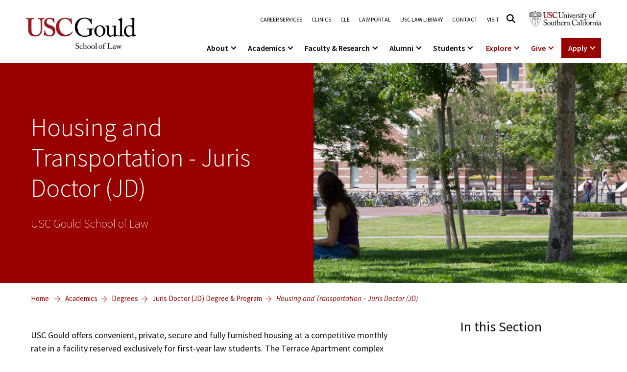

--- FILE ---
content_type: text/html
request_url: https://gould.usc.edu/academics/degrees/jd/housing/
body_size: 25421
content:
<!doctype html>
<html lang="en-US">
<head>
    <meta charset="UTF-8">
    <meta name="viewport" content="width=device-width, initial-scale=1, shrink-to-fit=no">
	<meta name='robots' content='index, follow, max-image-preview:large, max-snippet:-1, max-video-preview:-1' />

	<!-- This site is optimized with the Yoast SEO plugin v26.6 - https://yoast.com/wordpress/plugins/seo/ -->
	<title>Housing and Transportation - Juris Doctor (JD) | USC Gould School of Law</title>
	<meta name="description" content="Learn about the extensive Los Angeles public transportation network and available housing options." />
	<link rel="canonical" href="https://gould.usc.edu/academics/degrees/jd/housing/" />
	<meta property="og:locale" content="en_US" />
	<meta property="og:type" content="article" />
	<meta property="og:title" content="Housing and Transportation - Juris Doctor (JD) | USC Gould School of Law" />
	<meta property="og:description" content="Learn about the extensive Los Angeles public transportation network and available housing options." />
	<meta property="og:url" content="https://gould.usc.edu/academics/degrees/jd/housing/" />
	<meta property="og:site_name" content="USC Gould School of Law" />
	<meta property="article:publisher" content="https://www.facebook.com/USCGouldLaw/" />
	<meta property="article:modified_time" content="2025-09-19T19:55:58+00:00" />
	<meta property="og:image" content="https://gould.usc.edu/resources/images/academics/degrees/jd/housing/header.jpg" />
	<meta name="twitter:card" content="summary_large_image" />
	<meta name="twitter:site" content="@USCGouldLaw" />
	<meta name="twitter:label1" content="Est. reading time" />
	<meta name="twitter:data1" content="10 minutes" />
	<script type="application/ld+json" class="yoast-schema-graph">{"@context":"https://schema.org","@graph":[{"@type":"WebPage","@id":"https://gould.usc.edu/academics/degrees/jd/housing/","url":"https://gould.usc.edu/academics/degrees/jd/housing/","name":"Housing and Transportation - Juris Doctor (JD) | USC Gould School of Law","isPartOf":{"@id":"https://gould.usc.edu/#website"},"primaryImageOfPage":{"@id":"https://gould.usc.edu/academics/degrees/jd/housing/#primaryimage"},"image":{"@id":"https://gould.usc.edu/academics/degrees/jd/housing/#primaryimage"},"thumbnailUrl":"https://gould.usc.edu/resources/images/academics/degrees/jd/housing/header.jpg","datePublished":"2020-04-28T00:00:00+00:00","dateModified":"2025-09-19T19:55:58+00:00","description":"Learn about the extensive Los Angeles public transportation network and available housing options.","breadcrumb":{"@id":"https://gould.usc.edu/academics/degrees/jd/housing/#breadcrumb"},"inLanguage":"en-US","potentialAction":[{"@type":"ReadAction","target":["https://gould.usc.edu/academics/degrees/jd/housing/"]}]},{"@type":"ImageObject","inLanguage":"en-US","@id":"https://gould.usc.edu/academics/degrees/jd/housing/#primaryimage","url":"https://gould.usc.edu/resources/images/academics/degrees/jd/housing/header.jpg","contentUrl":"https://gould.usc.edu/resources/images/academics/degrees/jd/housing/header.jpg"},{"@type":"BreadcrumbList","@id":"https://gould.usc.edu/academics/degrees/jd/housing/#breadcrumb","itemListElement":[{"@type":"ListItem","position":1,"name":"Home","item":"https://gould.usc.edu/"},{"@type":"ListItem","position":2,"name":"Academics","item":"https://gould.usc.edu/academics/"},{"@type":"ListItem","position":3,"name":"Degrees","item":"https://gould.usc.edu/academics/degrees/"},{"@type":"ListItem","position":4,"name":"Juris Doctor (JD) Degree &#038; Program","item":"https://gould.usc.edu/academics/degrees/jd/"},{"@type":"ListItem","position":5,"name":"Housing and Transportation &#8211; Juris Doctor (JD)"}]},{"@type":"WebSite","@id":"https://gould.usc.edu/#website","url":"https://gould.usc.edu/","name":"USC Gould School of Law","description":"","publisher":{"@id":"https://gould.usc.edu/#organization"},"potentialAction":[{"@type":"SearchAction","target":{"@type":"EntryPoint","urlTemplate":"https://gould.usc.edu/?s={search_term_string}"},"query-input":{"@type":"PropertyValueSpecification","valueRequired":true,"valueName":"search_term_string"}}],"inLanguage":"en-US"},{"@type":"Organization","@id":"https://gould.usc.edu/#organization","name":"USC Gould School of Law","alternateName":"USC Gould","url":"https://gould.usc.edu/","logo":{"@type":"ImageObject","inLanguage":"en-US","@id":"https://gould.usc.edu/#/schema/logo/image/","url":"https://gould.usc.edu/wp-content/uploads/2023/09/F1LD_GSL_Card-Blk_RGB-1-1.png","contentUrl":"https://gould.usc.edu/wp-content/uploads/2023/09/F1LD_GSL_Card-Blk_RGB-1-1.png","width":1078,"height":306,"caption":"USC Gould School of Law"},"image":{"@id":"https://gould.usc.edu/#/schema/logo/image/"},"sameAs":["https://www.facebook.com/USCGouldLaw/","https://x.com/USCGouldLaw","https://www.instagram.com/uscgouldlaw/","https://www.linkedin.com/school/uscgouldlaw/","https://www.youtube.com/user/uscgould"]}]}</script>
	<!-- / Yoast SEO plugin. -->


<link rel='dns-prefetch' href='//cdnjs.cloudflare.com' />
<link rel='dns-prefetch' href='//cdn.jsdelivr.net' />
<link rel='dns-prefetch' href='//www.googletagmanager.com' />
		<style>
			.lazyload,
			.lazyloading {
				max-width: 100%;
			}
		</style>
		<style id='wp-img-auto-sizes-contain-inline-css' type='text/css'>
img:is([sizes=auto i],[sizes^="auto," i]){contain-intrinsic-size:3000px 1500px}
/*# sourceURL=wp-img-auto-sizes-contain-inline-css */
</style>
<link rel='stylesheet' id='sbi_styles-css' href='https://gould.usc.edu/wp-content/plugins/instagram-feed/css/sbi-styles.min.css?ver=202618' type='text/css' media='all' />
<style id='classic-theme-styles-inline-css' type='text/css'>
/*! This file is auto-generated */
.wp-block-button__link{color:#fff;background-color:#32373c;border-radius:9999px;box-shadow:none;text-decoration:none;padding:calc(.667em + 2px) calc(1.333em + 2px);font-size:1.125em}.wp-block-file__button{background:#32373c;color:#fff;text-decoration:none}
/*# sourceURL=/wp-includes/css/classic-themes.min.css */
</style>
<style id='global-styles-inline-css' type='text/css'>
:root{--wp--preset--aspect-ratio--square: 1;--wp--preset--aspect-ratio--4-3: 4/3;--wp--preset--aspect-ratio--3-4: 3/4;--wp--preset--aspect-ratio--3-2: 3/2;--wp--preset--aspect-ratio--2-3: 2/3;--wp--preset--aspect-ratio--16-9: 16/9;--wp--preset--aspect-ratio--9-16: 9/16;--wp--preset--color--black: #000000;--wp--preset--color--cyan-bluish-gray: #abb8c3;--wp--preset--color--white: #ffffff;--wp--preset--color--pale-pink: #f78da7;--wp--preset--color--vivid-red: #cf2e2e;--wp--preset--color--luminous-vivid-orange: #ff6900;--wp--preset--color--luminous-vivid-amber: #fcb900;--wp--preset--color--light-green-cyan: #7bdcb5;--wp--preset--color--vivid-green-cyan: #00d084;--wp--preset--color--pale-cyan-blue: #8ed1fc;--wp--preset--color--vivid-cyan-blue: #0693e3;--wp--preset--color--vivid-purple: #9b51e0;--wp--preset--gradient--vivid-cyan-blue-to-vivid-purple: linear-gradient(135deg,rgb(6,147,227) 0%,rgb(155,81,224) 100%);--wp--preset--gradient--light-green-cyan-to-vivid-green-cyan: linear-gradient(135deg,rgb(122,220,180) 0%,rgb(0,208,130) 100%);--wp--preset--gradient--luminous-vivid-amber-to-luminous-vivid-orange: linear-gradient(135deg,rgb(252,185,0) 0%,rgb(255,105,0) 100%);--wp--preset--gradient--luminous-vivid-orange-to-vivid-red: linear-gradient(135deg,rgb(255,105,0) 0%,rgb(207,46,46) 100%);--wp--preset--gradient--very-light-gray-to-cyan-bluish-gray: linear-gradient(135deg,rgb(238,238,238) 0%,rgb(169,184,195) 100%);--wp--preset--gradient--cool-to-warm-spectrum: linear-gradient(135deg,rgb(74,234,220) 0%,rgb(151,120,209) 20%,rgb(207,42,186) 40%,rgb(238,44,130) 60%,rgb(251,105,98) 80%,rgb(254,248,76) 100%);--wp--preset--gradient--blush-light-purple: linear-gradient(135deg,rgb(255,206,236) 0%,rgb(152,150,240) 100%);--wp--preset--gradient--blush-bordeaux: linear-gradient(135deg,rgb(254,205,165) 0%,rgb(254,45,45) 50%,rgb(107,0,62) 100%);--wp--preset--gradient--luminous-dusk: linear-gradient(135deg,rgb(255,203,112) 0%,rgb(199,81,192) 50%,rgb(65,88,208) 100%);--wp--preset--gradient--pale-ocean: linear-gradient(135deg,rgb(255,245,203) 0%,rgb(182,227,212) 50%,rgb(51,167,181) 100%);--wp--preset--gradient--electric-grass: linear-gradient(135deg,rgb(202,248,128) 0%,rgb(113,206,126) 100%);--wp--preset--gradient--midnight: linear-gradient(135deg,rgb(2,3,129) 0%,rgb(40,116,252) 100%);--wp--preset--font-size--small: 13px;--wp--preset--font-size--medium: 20px;--wp--preset--font-size--large: 36px;--wp--preset--font-size--x-large: 42px;--wp--preset--spacing--20: 0.44rem;--wp--preset--spacing--30: 0.67rem;--wp--preset--spacing--40: 1rem;--wp--preset--spacing--50: 1.5rem;--wp--preset--spacing--60: 2.25rem;--wp--preset--spacing--70: 3.38rem;--wp--preset--spacing--80: 5.06rem;--wp--preset--shadow--natural: 6px 6px 9px rgba(0, 0, 0, 0.2);--wp--preset--shadow--deep: 12px 12px 50px rgba(0, 0, 0, 0.4);--wp--preset--shadow--sharp: 6px 6px 0px rgba(0, 0, 0, 0.2);--wp--preset--shadow--outlined: 6px 6px 0px -3px rgb(255, 255, 255), 6px 6px rgb(0, 0, 0);--wp--preset--shadow--crisp: 6px 6px 0px rgb(0, 0, 0);}:where(.is-layout-flex){gap: 0.5em;}:where(.is-layout-grid){gap: 0.5em;}body .is-layout-flex{display: flex;}.is-layout-flex{flex-wrap: wrap;align-items: center;}.is-layout-flex > :is(*, div){margin: 0;}body .is-layout-grid{display: grid;}.is-layout-grid > :is(*, div){margin: 0;}:where(.wp-block-columns.is-layout-flex){gap: 2em;}:where(.wp-block-columns.is-layout-grid){gap: 2em;}:where(.wp-block-post-template.is-layout-flex){gap: 1.25em;}:where(.wp-block-post-template.is-layout-grid){gap: 1.25em;}.has-black-color{color: var(--wp--preset--color--black) !important;}.has-cyan-bluish-gray-color{color: var(--wp--preset--color--cyan-bluish-gray) !important;}.has-white-color{color: var(--wp--preset--color--white) !important;}.has-pale-pink-color{color: var(--wp--preset--color--pale-pink) !important;}.has-vivid-red-color{color: var(--wp--preset--color--vivid-red) !important;}.has-luminous-vivid-orange-color{color: var(--wp--preset--color--luminous-vivid-orange) !important;}.has-luminous-vivid-amber-color{color: var(--wp--preset--color--luminous-vivid-amber) !important;}.has-light-green-cyan-color{color: var(--wp--preset--color--light-green-cyan) !important;}.has-vivid-green-cyan-color{color: var(--wp--preset--color--vivid-green-cyan) !important;}.has-pale-cyan-blue-color{color: var(--wp--preset--color--pale-cyan-blue) !important;}.has-vivid-cyan-blue-color{color: var(--wp--preset--color--vivid-cyan-blue) !important;}.has-vivid-purple-color{color: var(--wp--preset--color--vivid-purple) !important;}.has-black-background-color{background-color: var(--wp--preset--color--black) !important;}.has-cyan-bluish-gray-background-color{background-color: var(--wp--preset--color--cyan-bluish-gray) !important;}.has-white-background-color{background-color: var(--wp--preset--color--white) !important;}.has-pale-pink-background-color{background-color: var(--wp--preset--color--pale-pink) !important;}.has-vivid-red-background-color{background-color: var(--wp--preset--color--vivid-red) !important;}.has-luminous-vivid-orange-background-color{background-color: var(--wp--preset--color--luminous-vivid-orange) !important;}.has-luminous-vivid-amber-background-color{background-color: var(--wp--preset--color--luminous-vivid-amber) !important;}.has-light-green-cyan-background-color{background-color: var(--wp--preset--color--light-green-cyan) !important;}.has-vivid-green-cyan-background-color{background-color: var(--wp--preset--color--vivid-green-cyan) !important;}.has-pale-cyan-blue-background-color{background-color: var(--wp--preset--color--pale-cyan-blue) !important;}.has-vivid-cyan-blue-background-color{background-color: var(--wp--preset--color--vivid-cyan-blue) !important;}.has-vivid-purple-background-color{background-color: var(--wp--preset--color--vivid-purple) !important;}.has-black-border-color{border-color: var(--wp--preset--color--black) !important;}.has-cyan-bluish-gray-border-color{border-color: var(--wp--preset--color--cyan-bluish-gray) !important;}.has-white-border-color{border-color: var(--wp--preset--color--white) !important;}.has-pale-pink-border-color{border-color: var(--wp--preset--color--pale-pink) !important;}.has-vivid-red-border-color{border-color: var(--wp--preset--color--vivid-red) !important;}.has-luminous-vivid-orange-border-color{border-color: var(--wp--preset--color--luminous-vivid-orange) !important;}.has-luminous-vivid-amber-border-color{border-color: var(--wp--preset--color--luminous-vivid-amber) !important;}.has-light-green-cyan-border-color{border-color: var(--wp--preset--color--light-green-cyan) !important;}.has-vivid-green-cyan-border-color{border-color: var(--wp--preset--color--vivid-green-cyan) !important;}.has-pale-cyan-blue-border-color{border-color: var(--wp--preset--color--pale-cyan-blue) !important;}.has-vivid-cyan-blue-border-color{border-color: var(--wp--preset--color--vivid-cyan-blue) !important;}.has-vivid-purple-border-color{border-color: var(--wp--preset--color--vivid-purple) !important;}.has-vivid-cyan-blue-to-vivid-purple-gradient-background{background: var(--wp--preset--gradient--vivid-cyan-blue-to-vivid-purple) !important;}.has-light-green-cyan-to-vivid-green-cyan-gradient-background{background: var(--wp--preset--gradient--light-green-cyan-to-vivid-green-cyan) !important;}.has-luminous-vivid-amber-to-luminous-vivid-orange-gradient-background{background: var(--wp--preset--gradient--luminous-vivid-amber-to-luminous-vivid-orange) !important;}.has-luminous-vivid-orange-to-vivid-red-gradient-background{background: var(--wp--preset--gradient--luminous-vivid-orange-to-vivid-red) !important;}.has-very-light-gray-to-cyan-bluish-gray-gradient-background{background: var(--wp--preset--gradient--very-light-gray-to-cyan-bluish-gray) !important;}.has-cool-to-warm-spectrum-gradient-background{background: var(--wp--preset--gradient--cool-to-warm-spectrum) !important;}.has-blush-light-purple-gradient-background{background: var(--wp--preset--gradient--blush-light-purple) !important;}.has-blush-bordeaux-gradient-background{background: var(--wp--preset--gradient--blush-bordeaux) !important;}.has-luminous-dusk-gradient-background{background: var(--wp--preset--gradient--luminous-dusk) !important;}.has-pale-ocean-gradient-background{background: var(--wp--preset--gradient--pale-ocean) !important;}.has-electric-grass-gradient-background{background: var(--wp--preset--gradient--electric-grass) !important;}.has-midnight-gradient-background{background: var(--wp--preset--gradient--midnight) !important;}.has-small-font-size{font-size: var(--wp--preset--font-size--small) !important;}.has-medium-font-size{font-size: var(--wp--preset--font-size--medium) !important;}.has-large-font-size{font-size: var(--wp--preset--font-size--large) !important;}.has-x-large-font-size{font-size: var(--wp--preset--font-size--x-large) !important;}
:where(.wp-block-post-template.is-layout-flex){gap: 1.25em;}:where(.wp-block-post-template.is-layout-grid){gap: 1.25em;}
:where(.wp-block-term-template.is-layout-flex){gap: 1.25em;}:where(.wp-block-term-template.is-layout-grid){gap: 1.25em;}
:where(.wp-block-columns.is-layout-flex){gap: 2em;}:where(.wp-block-columns.is-layout-grid){gap: 2em;}
:root :where(.wp-block-pullquote){font-size: 1.5em;line-height: 1.6;}
/*# sourceURL=global-styles-inline-css */
</style>
<link rel='stylesheet' id='animate-css' href='https://gould.usc.edu/wp-content/themes/usc/assets/css/animate.css?ver=202618' type='text/css' media='all' />
<link rel='stylesheet' id='bootstrap-css' href='https://gould.usc.edu/wp-content/themes/usc/assets/css/bootstrap.min.css?ver=202618' type='text/css' media='all' />
<link rel='stylesheet' id='swiper-css' href='https://gould.usc.edu/wp-content/plugins/elementor/assets/lib/swiper/v8/css/swiper.min.css?ver=202618' type='text/css' media='all' />
<link rel='stylesheet' id='slick-slider-css-css' href='https://cdnjs.cloudflare.com/ajax/libs/slick-carousel/1.8.1/slick.min.css?ver=202618' type='text/css' media='all' />
<link rel='stylesheet' id='select2-css-css' href='https://cdn.jsdelivr.net/npm/select2@4.1.0-rc.0/dist/css/select2.min.css?ver=202618' type='text/css' media='all' />
<link rel='stylesheet' id='m-style-css' href='https://gould.usc.edu/wp-content/themes/usc/assets/css/m-style.css?ver=202618' type='text/css' media='all' />
<link rel='stylesheet' id='m-general-style-css' href='https://gould.usc.edu/wp-content/themes/usc/assets/css/m-general-style.css?ver=202618' type='text/css' media='all' />
<link rel='stylesheet' id='m-news-post-style-css' href='https://gould.usc.edu/wp-content/themes/usc/assets/css/m-news-post-style.css?ver=202618' type='text/css' media='all' />
<link rel='stylesheet' id='m-news-feed-style-css' href='https://gould.usc.edu/wp-content/themes/usc/assets/css/m-news-feed-style.css?ver=202618' type='text/css' media='all' />
<link rel='stylesheet' id='usc-style-css' href='https://gould.usc.edu/wp-content/themes/usc/style.css?ver=202618' type='text/css' media='all' />
<link rel='stylesheet' id='elementor-icons-css' href='https://gould.usc.edu/wp-content/plugins/elementor/assets/lib/eicons/css/elementor-icons.min.css?ver=202618' type='text/css' media='all' />
<link rel='stylesheet' id='elementor-frontend-css' href='https://gould.usc.edu/wp-content/plugins/elementor/assets/css/frontend.min.css?ver=202618' type='text/css' media='all' />
<link rel='stylesheet' id='elementor-post-10-css' href='https://gould.usc.edu/wp-content/uploads/elementor/css/post-10.css?ver=202618' type='text/css' media='all' />
<link rel='stylesheet' id='sbistyles-css' href='https://gould.usc.edu/wp-content/plugins/instagram-feed/css/sbi-styles.min.css?ver=202618' type='text/css' media='all' />
<link rel='stylesheet' id='e-swiper-css' href='https://gould.usc.edu/wp-content/plugins/elementor/assets/css/conditionals/e-swiper.min.css?ver=202618' type='text/css' media='all' />
<link rel='stylesheet' id='elementor-post-24740-css' href='https://gould.usc.edu/wp-content/uploads/elementor/css/post-24740.css?ver=202618' type='text/css' media='all' />
<script type="text/javascript" src="https://gould.usc.edu/wp-includes/js/jquery/jquery.min.js?ver=202618" id="jquery-core-js"></script>
<script type="text/javascript" src="https://gould.usc.edu/wp-includes/js/jquery/jquery-migrate.min.js?ver=202618" id="jquery-migrate-js"></script>
<script type="text/javascript" src="https://cdnjs.cloudflare.com/ajax/libs/slick-carousel/1.8.1/slick.min.js?ver=202618" id="slick-slider-js-js"></script>
<script defer type="text/javascript" src="https://cdn.jsdelivr.net/npm/select2@4.1.0-rc.0/dist/js/select2.min.js?ver=202618" id="select2-js-js"></script>
<meta name="generator" content="Site Kit by Google 1.168.0" />		<script>
			document.documentElement.className = document.documentElement.className.replace('no-js', 'js');
		</script>
				<style>
			.no-js img.lazyload {
				display: none;
			}

			figure.wp-block-image img.lazyloading {
				min-width: 150px;
			}

			.lazyload,
			.lazyloading {
				--smush-placeholder-width: 100px;
				--smush-placeholder-aspect-ratio: 1/1;
				width: var(--smush-image-width, var(--smush-placeholder-width)) !important;
				aspect-ratio: var(--smush-image-aspect-ratio, var(--smush-placeholder-aspect-ratio)) !important;
			}

						.lazyload, .lazyloading {
				opacity: 0;
			}

			.lazyloaded {
				opacity: 1;
				transition: opacity 400ms;
				transition-delay: 0ms;
			}

					</style>
		<link rel="preconnect" href="https://fonts.googleapis.com"><link rel="preconnect" href="https://fonts.gstatic.com" crossorigin><link href="https://fonts.googleapis.com/css2?family=Source+Sans+Pro:ital,wght@0,200;0,300;0,400;0,600;0,700;0,900;1,200;1,300;1,400;1,600;1,700;1,900&display=swap" rel="stylesheet"><meta name="twitter:image" content="">
<meta name="twitter:title" content="Housing and Transportation &#8211; Juris Doctor (JD)">
<meta name="twitter:description" content="">
<meta name="google-site-verification" content="jeEAj9inxG0QPzBSdxzhEo_bZwu6M1gIIJ0ld1MCxlE"><meta name="generator" content="Elementor 3.34.0; settings: css_print_method-external, google_font-disabled, font_display-swap">
			<style>
				.e-con.e-parent:nth-of-type(n+4):not(.e-lazyloaded):not(.e-no-lazyload),
				.e-con.e-parent:nth-of-type(n+4):not(.e-lazyloaded):not(.e-no-lazyload) * {
					background-image: none !important;
				}
				@media screen and (max-height: 1024px) {
					.e-con.e-parent:nth-of-type(n+3):not(.e-lazyloaded):not(.e-no-lazyload),
					.e-con.e-parent:nth-of-type(n+3):not(.e-lazyloaded):not(.e-no-lazyload) * {
						background-image: none !important;
					}
				}
				@media screen and (max-height: 640px) {
					.e-con.e-parent:nth-of-type(n+2):not(.e-lazyloaded):not(.e-no-lazyload),
					.e-con.e-parent:nth-of-type(n+2):not(.e-lazyloaded):not(.e-no-lazyload) * {
						background-image: none !important;
					}
				}
			</style>
			
<!-- Google Tag Manager snippet added by Site Kit -->
<script type="text/javascript">
/* <![CDATA[ */

			( function( w, d, s, l, i ) {
				w[l] = w[l] || [];
				w[l].push( {'gtm.start': new Date().getTime(), event: 'gtm.js'} );
				var f = d.getElementsByTagName( s )[0],
					j = d.createElement( s ), dl = l != 'dataLayer' ? '&l=' + l : '';
				j.async = true;
				j.src = 'https://www.googletagmanager.com/gtm.js?id=' + i + dl;
				f.parentNode.insertBefore( j, f );
			} )( window, document, 'script', 'dataLayer', 'GTM-M42WH46' );
			
/* ]]> */
</script>

<!-- End Google Tag Manager snippet added by Site Kit -->
<link rel="icon" href="https://gould.usc.edu/wp-content/uploads/2023/02/favicon-150x150.ico" sizes="32x32" />
<link rel="icon" href="https://gould.usc.edu/wp-content/uploads/2023/02/favicon.ico" sizes="192x192" />
<link rel="apple-touch-icon" href="https://gould.usc.edu/wp-content/uploads/2023/02/favicon.ico" />
<meta name="msapplication-TileImage" content="https://gould.usc.edu/wp-content/uploads/2023/02/favicon.ico" />
<style id="kirki-inline-styles"></style>	<script language="javascript">
		window.accordionList = [];
		window.slideinList = [];
		window.swappable_video = [];
		var myHeroVideo = [];
	</script>
	</head>
<body class="wp-singular page-template page-template-elementor_header_footer page page-id-24740 page-child parent-pageid-776 wp-custom-logo wp-embed-responsive wp-theme-usc elementor-default elementor-template-full-width elementor-kit-10 elementor-page elementor-page-24740">

		<!-- Google Tag Manager (noscript) snippet added by Site Kit -->
		<noscript>
			<iframe src="https://www.googletagmanager.com/ns.html?id=GTM-M42WH46" height="0" width="0" style="display:none;visibility:hidden"></iframe>
		</noscript>
		<!-- End Google Tag Manager (noscript) snippet added by Site Kit -->
		
<!-- header start -->
    <header class="header-area">
        <div class="header-top">
	    <div class="responsive-header">
		<div class="search-btn"><button aria-label="Search"><i class="fa-regular fa-magnifying-glass"></i></button></div>
		<div class="logo">	
	<a href="https://gould.usc.edu/" class="custom-logo-link" rel="home"><img fetchpriority="high" width="1078" height="306" src="https://gould.usc.edu/wp-content/uploads/2023/09/F1LD_GSL_Card-Blk_RGB-1-1.png" class="custom-logo" alt="USC Gould School of Law" decoding="async" srcset="https://gould.usc.edu/wp-content/uploads/2023/09/F1LD_GSL_Card-Blk_RGB-1-1.png 1078w, https://gould.usc.edu/wp-content/uploads/2023/09/F1LD_GSL_Card-Blk_RGB-1-1-300x85.png 300w, https://gould.usc.edu/wp-content/uploads/2023/09/F1LD_GSL_Card-Blk_RGB-1-1-1024x291.png 1024w, https://gould.usc.edu/wp-content/uploads/2023/09/F1LD_GSL_Card-Blk_RGB-1-1-768x218.png 768w" sizes="(max-width: 1078px) 100vw, 1078px" /></a>	</div>
		<div class="menu-bar"><button aria-label="Open Menu"><span></span></button></div>
	    </div>

	    <div class="top-menu-wrapper" role="navigation">
		<div class="top-menu"><ul id="menu-top-menu" class=""><li id="menu-item-57473" class="menu-item menu-item-type-post_type menu-item-object-page menu-item-57473 nav-item"><a title="Career Services" href="https://gould.usc.edu/careers/" class="menu-nav-link">Career Services</a></li>
<li id="menu-item-57448" class="menu-item menu-item-type-post_type menu-item-object-page menu-item-57448 nav-item"><a title="Clinics" href="https://gould.usc.edu/academics/experiential/clinics/" class="menu-nav-link">Clinics</a></li>
<li id="menu-item-57441" class="menu-item menu-item-type-post_type menu-item-object-page menu-item-57441 nav-item"><a title="CLE" href="https://gould.usc.edu/academics/cle/" class="menu-nav-link">CLE</a></li>
<li id="menu-item-68837" class="menu-item menu-item-type-custom menu-item-object-custom menu-item-68837 nav-item"><a title="Law Portal" href="https://mylaw2.usc.edu/login.cfm" class="menu-nav-link">Law Portal</a></li>
<li id="menu-item-57455" class="menu-item menu-item-type-post_type menu-item-object-page menu-item-57455 nav-item"><a title="USC Law Library" href="https://gould.usc.edu/library/" class="menu-nav-link">USC Law Library</a></li>
<li id="menu-item-57459" class="menu-item menu-item-type-post_type menu-item-object-page menu-item-57459 nav-item"><a title="Contact" href="https://gould.usc.edu/about/contact/" class="menu-nav-link">Contact</a></li>
<li id="menu-item-57466" class="menu-item menu-item-type-post_type menu-item-object-page menu-item-57466 nav-item"><a title="Visit" href="https://gould.usc.edu/about/visit/" class="menu-nav-link">Visit</a></li>
</ul></div>	    	<div class="search-from-wrap"><a href="#" class="header-search-link" aria-label="Click to open search"><i class="fa-regular fa-magnifying-glass"></i></a></div>
	    	<div class="desktop-header-search-wrapper"><div class="container"><div class="desktop-header-search-inner"><div>
		    <form method="GET" action="https://gould.law.usc.edu/s/286542/kGEwwIwNMHr6KOsG8fBCVKiwyU1dfGSi">
			<input type="text" name="q" placeholder="What can we help you find?" id="desktopSearchBox" class="desktop-header-search-keyword" tabindex="-1" />
			<button class="desktop-go-search"  tabindex="-1">Search</button>
		    </form>
		</div></div></div></div>
								
	    		<div class="header-logo-btn d-md-inline-block d-none">
	   	    <a href="https://www.usc.edu/" target="_blank"><img data-src="https://gould.usc.edu/wp-content/uploads/2025/12/logo-2.webp" alt="USC Logo" src="[data-uri]" class="lazyload" style="--smush-placeholder-width: 300px; --smush-placeholder-aspect-ratio: 300/93;"></a>
		</div>
	    	    <ul id="menu-mega-menu" class="main-menu"><li class="menu-item menu-item-type-post_type menu-item-object-page menu-item-has-children"><a href="https://gould.usc.edu/about/">About</a>
<ul class="sub-menu mega-columns">
	<li class="menu-column large-image menu-item menu-item-type-post_type menu-item-object-page"><a href="https://gould.usc.edu/about/visit/tours/" class="large-image-link"><span class="menu-image"><img data-src="https://gould.usc.edu/wp-content/uploads/2026/01/gould-law-building-1024x1024.webp" alt="" src="[data-uri]" class="lazyload" style="--smush-placeholder-width: 1024px; --smush-placeholder-aspect-ratio: 1024/1024;"></span><span class="menu-title">Tour the Law School</span></a></li>
	<li class="menu-column large-image menu-item menu-item-type-post_type menu-item-object-page"><a href="https://gould.usc.edu/about/dean/" class="large-image-link"><span class="menu-image"><img data-src="https://gould.usc.edu/wp-content/uploads/2026/01/dean-franita-tolson-1024x1024.webp" alt="" src="[data-uri]" class="lazyload" style="--smush-placeholder-width: 1024px; --smush-placeholder-aspect-ratio: 1024/1024;"></span><span class="menu-title">A Message from the Dean</span></a></li>
	<li class="menu-column-heading">
		<h3>About</h3>
	</li>
	<li class="menu-column regular-items">
		<ul class="menu-column-list">
				<li class="menu-item menu-item-type-post_type menu-item-object-page"><a href="https://gould.usc.edu/about/">About USC Gould</a></li>
				<li class="menu-item menu-item-type-post_type menu-item-object-page"><a href="https://gould.usc.edu/about/dean/">Message from the Dean</a></li>
				<li class="menu-item menu-item-type-post_type menu-item-object-page"><a href="https://gould.usc.edu/about/commencement/">Commencement</a></li>
				<li class="menu-item menu-item-type-post_type menu-item-object-page"><a href="https://gould.usc.edu/news/">News</a></li>
				<li class="menu-item menu-item-type-post_type menu-item-object-page"><a href="https://gould.usc.edu/about/jurist-in-residence/">Jurist-in-Residence Program</a></li>
				<li class="menu-item menu-item-type-post_type menu-item-object-page"><a href="https://gould.usc.edu/about/visit/">Visit Us</a></li>
				<li class="menu-item menu-item-type-post_type menu-item-object-page"><a href="https://gould.usc.edu/about/contact/">Contact USC Gould School of Law</a></li>
		</ul>
	</li>
	<li class="menu-column regular-items">
		<ul class="menu-column-list">
				<li class="menu-item menu-item-type-post_type menu-item-object-page"><a href="https://gould.usc.edu/about/mission/">Mission Statement</a></li>
				<li class="menu-item menu-item-type-post_type menu-item-object-page"><a href="https://gould.usc.edu/about/history/">History of USC Gould</a></li>
				<li class="menu-item menu-item-type-custom menu-item-object-custom"><a href="https://events.law.usc.edu/">Events</a></li>
				<li class="menu-item menu-item-type-post_type menu-item-object-page"><a href="https://gould.usc.edu/about/board/">Board of Councilors</a></li>
				<li class="menu-item menu-item-type-post_type menu-item-object-page"><a href="https://gould.usc.edu/about/social/">Social Media</a></li>
				<li class="menu-item menu-item-type-post_type menu-item-object-page"><a href="https://gould.usc.edu/about/aba/">Consumer Information (ABA Required Disclosures)</a></li>
		</ul>
	</li>
</ul>
</li>
<li class="menu-item menu-item-type-post_type menu-item-object-page current-page-ancestor menu-item-has-children"><a href="https://gould.usc.edu/academics/degrees/">Academics</a>
<ul class="sub-menu mega-columns">
	<li class="menu-column large-image menu-item menu-item-type-post_type menu-item-object-page current-page-ancestor"><a href="https://gould.usc.edu/academics/degrees/" class="large-image-link"><span class="menu-image"><img data-src="https://gould.usc.edu/wp-content/uploads/2026/01/students-pose-on-lawn-1024x1024.webp" alt="" src="[data-uri]" class="lazyload" style="--smush-placeholder-width: 1024px; --smush-placeholder-aspect-ratio: 1024/1024;"></span><span class="menu-title">Degrees</span></a></li>
	<li class="menu-column large-image menu-item menu-item-type-post_type menu-item-object-page"><a href="https://gould.usc.edu/academics/experiential/clinics/" class="large-image-link"><span class="menu-image"><img data-src="https://gould.usc.edu/wp-content/uploads/2026/01/celebrating-a-victory-1024x1024.webp" alt="" src="[data-uri]" class="lazyload" style="--smush-placeholder-width: 1024px; --smush-placeholder-aspect-ratio: 1024/1024;"></span><span class="menu-title">Clinics and Practicums</span></a></li>
	<li class="menu-column-heading">
		<h3>Academics</h3>
	</li>
	<li class="menu-column regular-items">
		<ul class="menu-column-list">
				<li class="menu-item menu-item-type-post_type menu-item-object-page current-page-ancestor"><a href="https://gould.usc.edu/academics/degrees/">Degrees</a></li>
				<li class="menu-item menu-item-type-post_type menu-item-object-page current-page-ancestor"><a href="https://gould.usc.edu/academics/degrees/jd/">JD Program</a></li>
				<li class="menu-item menu-item-type-post_type menu-item-object-page"><a href="https://gould.usc.edu/academics/degrees/llm/">LLM Degrees</a></li>
				<li class="menu-item menu-item-type-post_type menu-item-object-page"><a href="https://gould.usc.edu/academics/graduate-programs/legal-masters-degrees/">Legal Master’s Programs</a></li>
				<li class="menu-item menu-item-type-post_type menu-item-object-page"><a href="https://gould.usc.edu/academics/undergraduate/">Undergraduate Programs</a></li>
				<li class="menu-item menu-item-type-post_type menu-item-object-page"><a href="https://gould.usc.edu/academics/progressive-degrees/">Progressive Degree Programs</a></li>
				<li class="menu-item menu-item-type-post_type menu-item-object-page"><a href="https://gould.usc.edu/academics/certificates/">Certificates</a></li>
		</ul>
	</li>
	<li class="menu-column regular-items">
		<ul class="menu-column-list">
				<li class="menu-item menu-item-type-post_type menu-item-object-page"><a href="https://gould.usc.edu/academics/calendar/">Academic Calendar</a></li>
				<li class="menu-item menu-item-type-post_type menu-item-object-page"><a href="https://gould.usc.edu/academics/bar-admissions/">Bar Admissions</a></li>
				<li class="menu-item menu-item-type-post_type menu-item-object-page"><a href="https://gould.usc.edu/academics/concentrations/">Concentrations</a></li>
				<li class="menu-item menu-item-type-post_type menu-item-object-page"><a href="https://gould.usc.edu/academics/courses/">Law Courses &amp; Catalogue</a></li>
				<li class="menu-item menu-item-type-post_type menu-item-object-page"><a href="https://gould.usc.edu/academics/experiential/">Experiential Learning and Externships</a></li>
				<li class="menu-item menu-item-type-post_type menu-item-object-page"><a href="https://gould.usc.edu/academics/other/">Non-Degree Program Opportunities</a></li>
				<li class="menu-item menu-item-type-post_type menu-item-object-page"><a href="https://gould.usc.edu/academics/executive-education/">Executive Education Program</a></li>
		</ul>
	</li>
</ul>
</li>
<li class="menu-item menu-item-type-post_type menu-item-object-page menu-item-has-children"><a href="https://gould.usc.edu/faculty/">Faculty &amp; Research</a>
<ul class="sub-menu mega-columns">
	<li class="menu-column large-image menu-item menu-item-type-post_type menu-item-object-page"><a href="https://gould.usc.edu/faculty/" class="large-image-link"><span class="menu-image"><img data-src="https://gould.usc.edu/wp-content/uploads/2026/01/lecture-1024x1024.webp" alt="" src="[data-uri]" class="lazyload" style="--smush-placeholder-width: 1024px; --smush-placeholder-aspect-ratio: 1024/1024;"></span><span class="menu-title">Meet Our Faculty</span></a></li>
	<li class="menu-column large-image menu-item menu-item-type-post_type menu-item-object-page"><a href="https://gould.usc.edu/faculty/centers/" class="large-image-link"><span class="menu-image"><img data-src="https://gould.usc.edu/wp-content/uploads/2026/01/gould-law-building-entrance-1024x1024.webp" alt="" src="[data-uri]" class="lazyload" style="--smush-placeholder-width: 1024px; --smush-placeholder-aspect-ratio: 1024/1024;"></span><span class="menu-title">Centers and Initiatives</span></a></li>
	<li class="menu-column-heading">
		<h3>Faculty &amp; Research</h3>
	</li>
	<li class="menu-column regular-items">
		<ul class="menu-column-list">
				<li class="menu-item menu-item-type-post_type menu-item-object-page"><a href="https://gould.usc.edu/faculty/">Faculty</a></li>
				<li class="menu-item menu-item-type-post_type menu-item-object-page"><a href="https://gould.usc.edu/faculty/news/">Faculty in the News</a></li>
				<li class="menu-item menu-item-type-post_type menu-item-object-page"><a href="https://gould.usc.edu/faculty/centers/">Centers and Initiatives</a></li>
		</ul>
	</li>
	<li class="menu-column regular-items">
		<ul class="menu-column-list">
				<li class="menu-item menu-item-type-post_type menu-item-object-page"><a href="https://gould.usc.edu/faculty/scholarship/">Faculty Scholarship</a></li>
				<li class="menu-item menu-item-type-post_type menu-item-object-page"><a href="https://gould.usc.edu/faculty/distinctions/">Distinctions and Awards</a></li>
				<li class="menu-item menu-item-type-post_type menu-item-object-page"><a href="https://gould.usc.edu/faculty/workshops/">Workshops and Conferences</a></li>
		</ul>
	</li>
</ul>
</li>
<li class="menu-item menu-item-type-post_type menu-item-object-page menu-item-has-children"><a href="https://gould.usc.edu/alumni/association/">Alumni</a>
<ul class="sub-menu mega-columns">
	<li class="menu-column large-image menu-item menu-item-type-post_type menu-item-object-page"><a href="https://gould.usc.edu/alumni/association/" class="large-image-link"><span class="menu-image"><img data-src="https://gould.usc.edu/wp-content/uploads/2026/01/commencement-1024x1024.webp" alt="" src="[data-uri]" class="lazyload" style="--smush-placeholder-width: 1024px; --smush-placeholder-aspect-ratio: 1024/1024;"></span><span class="menu-title">Alumni Association</span></a></li>
	<li class="menu-column large-image menu-item menu-item-type-post_type menu-item-object-page"><a href="https://gould.usc.edu/news/publications/" class="large-image-link"><span class="menu-image"><img data-src="https://gould.usc.edu/wp-content/uploads/2026/01/usc-law-magazine-on-a-phone-1024x1024.webp" alt="" src="[data-uri]" class="lazyload" style="--smush-placeholder-width: 1024px; --smush-placeholder-aspect-ratio: 1024/1024;"></span><span class="menu-title">USC Law Magazine</span></a></li>
	<li class="menu-column-heading">
		<h3>Alumni</h3>
	</li>
	<li class="menu-column regular-items">
		<ul class="menu-column-list">
				<li class="menu-item menu-item-type-post_type menu-item-object-page"><a href="https://gould.usc.edu/alumni/association/">Alumni Association</a></li>
				<li class="menu-item menu-item-type-post_type menu-item-object-page"><a href="https://gould.usc.edu/alumni/class-notes/">USC Gould Alumni Class Notes</a></li>
				<li class="menu-item menu-item-type-post_type menu-item-object-page"><a href="https://gould.usc.edu/alumni/contact/">Contact USC Gould Alumni Relations</a></li>
		</ul>
	</li>
	<li class="menu-column regular-items">
		<ul class="menu-column-list">
				<li class="menu-item menu-item-type-post_type menu-item-object-page"><a href="https://gould.usc.edu/alumni/events/">Alumni Events</a></li>
				<li class="menu-item menu-item-type-post_type menu-item-object-page"><a href="https://gould.usc.edu/news/publications/">USC Law Magazine</a></li>
		</ul>
	</li>
</ul>
</li>
<li class="menu-item menu-item-type-post_type menu-item-object-page menu-item-has-children"><a href="https://gould.usc.edu/students/">Students</a>
<ul class="sub-menu mega-columns">
	<li class="menu-column large-image menu-item menu-item-type-post_type menu-item-object-page"><a href="https://gould.usc.edu/students/organizations/" class="large-image-link"><span class="menu-image"><img data-src="https://gould.usc.edu/wp-content/uploads/2026/01/organizations-table-1024x1024.webp" alt="" src="[data-uri]" class="lazyload" style="--smush-placeholder-width: 1024px; --smush-placeholder-aspect-ratio: 1024/1024;"></span><span class="menu-title">Student Organizations</span></a></li>
	<li class="menu-column large-image menu-item menu-item-type-post_type menu-item-object-page"><a href="https://gould.usc.edu/academics/calendar/" class="large-image-link"><span class="menu-image"><img data-src="https://gould.usc.edu/wp-content/uploads/2026/01/doheny-library-1024x1024.webp" alt="" src="[data-uri]" class="lazyload" style="--smush-placeholder-width: 1024px; --smush-placeholder-aspect-ratio: 1024/1024;"></span><span class="menu-title">Academic Calendar</span></a></li>
	<li class="menu-column-heading">
		<h3>Students</h3>
	</li>
	<li class="menu-column regular-items">
		<ul class="menu-column-list">
				<li class="menu-item menu-item-type-post_type menu-item-object-page"><a href="https://gould.usc.edu/students/student-life/">Student Life Office</a></li>
				<li class="menu-item menu-item-type-post_type menu-item-object-page"><a href="https://gould.usc.edu/about/commencement/">Commencement</a></li>
				<li class="menu-item menu-item-type-post_type menu-item-object-page"><a href="https://gould.usc.edu/students/student-wellbeing/">Student Wellbeing</a></li>
				<li class="menu-item menu-item-type-post_type menu-item-object-page"><a href="https://gould.usc.edu/students/law-school-resources/">Law School Resources</a></li>
		</ul>
	</li>
	<li class="menu-column regular-items">
		<ul class="menu-column-list">
				<li class="menu-item menu-item-type-post_type menu-item-object-page"><a href="https://gould.usc.edu/students/">Student Life and Organizations</a></li>
				<li class="menu-item menu-item-type-post_type menu-item-object-page"><a href="https://gould.usc.edu/students/academic-services-honors-programs/">Academic Services and Honors Programs</a></li>
				<li class="menu-item menu-item-type-post_type menu-item-object-page"><a href="https://gould.usc.edu/students/deib/">Building Community and Belonging</a></li>
				<li class="menu-item menu-item-type-post_type menu-item-object-page"><a href="https://gould.usc.edu/students/usc-resources/">USC Resources</a></li>
		</ul>
	</li>
</ul>
</li>
</ul>	    <div class="header-btns">
		<ul>
				    <li>
			<button class="expand" aria-expanded="false" aria-controls="sub-menu-explore" aria-label="Show menu for Explore">
			    Explore			</button>
			<div class="header-btn-submenu explorer" id="sub-menu-explore">
			    <div class="header-btn-submenu-inner">
				<div class="header-btn-submenu-title">
				    <div class="pretend-h3">Explore</div>
				</div>
				<div class="label-submenu">By Interest</div>
						<div data-elementor-type="wp-post" data-elementor-id="45821" class="elementor elementor-45821" data-elementor-post-type="rs_elements">
						<section class="elementor-section elementor-top-section elementor-element elementor-element-95774f4 elementor-section-full_width background-grey elementor-section-height-default elementor-section-height-default" data-id="95774f4" data-element_type="section">
						<div class="elementor-container elementor-column-gap-no">
					<div class="elementor-column elementor-col-100 elementor-top-column elementor-element elementor-element-825c97a" data-id="825c97a" data-element_type="column">
			<div class="elementor-widget-wrap elementor-element-populated">
						<div class="elementor-element elementor-element-c3a41e1 elementor-widget elementor-widget-explore_tag elh-el explore_tag" data-id="c3a41e1" data-element_type="widget" data-settings="{&quot;design_style&quot;:&quot;style_1&quot;}" data-widget_type="explore_tag.default">
				<div class="elementor-widget-container">
							            <div class="explore-area pt-75 pb-105">
                <div class="container">
                    <div class="row">
                        <div class="col-xl-12">
							                                <div class="tag-title" >
                                    <h3>Explore by Interest</h3>
                                </div>
							
                            <div class="tag-content" >
																                                    <span class="tag-item-wrapper"><a href="https://gould.usc.edu/category/topic/business-law-and-economics/">
										Business Law and Economics                                    </a></span>
								                                    <span class="tag-item-wrapper"><a href="https://gould.usc.edu/category/topic/constitutional-law/">
										Constitutional Law                                    </a></span>
								                                    <span class="tag-item-wrapper"><a href="https://gould.usc.edu/category/topic/criminal-justice/">
										Criminal Justice                                    </a></span>
								                                    <span class="tag-item-wrapper"><a href="https://gould.usc.edu/category/topic/dispute-resolution/">
										Dispute Resolution                                    </a></span>
								                                    <span class="tag-item-wrapper"><a href="https://gould.usc.edu/category/topic/election-law/">
										Election Law                                    </a></span>
								                                    <span class="tag-item-wrapper"><a href="https://gould.usc.edu/category/topic/health-law/">
										Health Law                                    </a></span>
								                                    <span class="tag-item-wrapper"><a href="https://gould.usc.edu/category/topic/immigration-law/">
										Immigration Law                                    </a></span>
								                                    <span class="tag-item-wrapper"><a href="https://gould.usc.edu/category/topic/international-law/">
										International Law                                    </a></span>
								                                    <span class="tag-item-wrapper"><a href="https://gould.usc.edu/category/topic/legal-history/">
										Legal History                                    </a></span>
								                                    <span class="tag-item-wrapper"><a href="https://gould.usc.edu/category/topic/legal-theory-and-jurisprudence/">
										Legal Theory and Jurisprudence                                    </a></span>
								                                    <span class="tag-item-wrapper"><a href="https://gould.usc.edu/category/topic/media-entertainment-and-technology-law/">
										Media, Entertainment and Technology Law                                    </a></span>
								                                    <span class="tag-item-wrapper"><a href="https://gould.usc.edu/category/topic/public-interest-law/">
										Public Interest Law                                    </a></span>
								                            </div>
                        </div>
                    </div>
                </div>
            </div>

								</div>
				</div>
					</div>
		</div>
					</div>
		</section>
				</div>
						<div class="label-submenu">By Program</div>
				<div class="header-btn-list-wrapper by-program">
				    <ul>
					<li><a href="/academics/degrees/jd/">JD Program</a></li>
					<li><a href="/academics/degrees/llm/">LLM Programs</a></li>
					<li><a href="/academics/graduate-programs/legal-masters-degrees/">Legal Master’s Programs</a></li>
					<li><a href="/academics/undergraduate/">Undergraduate Programs</a></li>
				    </ul>
				</div>
				<div class="label-submenu">By Audience</div>
				<div class="header-btn-list-wrapper by-audience">
				    <ul>
					<li><a href="/students/">Students</a></li>
					<li><a href="/alumni/association/">Alumni</a></li>
					<li><a href="/faculty/">Faculty</a></li>
					<li><a href="/media/">Media</a></li>
				    </ul>
				</div>
			    </div>
			</div>
		    </li>
				    <li>
			<button class="expand header-give-menu" aria-expanded="false" aria-controls="sub-menu-giving" aria-label="Show menu for Giving">
		   	    Give			</button>
			<div class="header-btn-submenu give" id="sub-menu-giving">
			    <div class="header-btn-submenu-inner">
				<div class="header-btn-submenu-title">
				    <div class="pretend-h3">Give to USC Gould</div>
				</div>
				<nav migration_allowed="1" migrated="0" class="elementor-nav-menu--main elementor-nav-menu__container elementor-nav-menu--layout-horizontal e--pointer-underline e--animation-fade">
				    <ul id="menu-1-5b1c4b2" class="elementor-nav-menu" data-smartmenus-id="169649529090220951">
					<li class="menu-item menu-item-type-post_type menu-item-object-page menu-item-473181"><a href="/alumni/giving/" class="elementor-item">Giving to Gould</a></li>
					<li class="menu-item menu-item-type-post_type menu-item-object-page menu-item-573831"><a href="/alumni/law-leadership/" class="elementor-item">Law Leadership Society</a></li>
				    </ul>			
				</nav>
				<nav migration_allowed="1" migrated="0" class="elementor-nav-menu--main elementor-nav-menu__container elementor-nav-menu--layout-horizontal e--pointer-underline e--animation-fade">
				    <ul id="menu-1-5b1c4b2" class="elementor-nav-menu" data-smartmenus-id="169649529090220951">
					<li class="menu-item menu-item-type-post_type menu-item-object-page menu-item-726741"><a href="/alumni/how-to-give/" class="elementor-item">How to Give</a></li>
					<li class="menu-item menu-item-type-post_type menu-item-object-page menu-item-480471"><a href="/alumni/giving/gift-planning/" class="elementor-item">Gift Planning</a></li>
					<li class="menu-item menu-item-type-post_type menu-item-object-page menu-item-4804711"><a href="/alumni/giving/building/" class="elementor-item">New Building Initiative</a></li>
				    </ul>			
				</nav>
			    </div>
			</div>
		    </li>
				    <li>
			<button class="apply expand" aria-expanded="false" aria-controls="sub-menu-apply" aria-label="Show menu for Apply">
			    Apply			</button>
			<div class="header-btn-submenu apply" id="sub-menu-apply">
			    <div class="header-btn-submenu-inner">
				<div class="header-btn-submenu-title">
				    <div class="pretend-h3">Application Information</div>
				</div>
				<label>Degrees</label>
								<nav migration_allowed="1" migrated="0" class="elementor-nav-menu--main elementor-nav-menu__container elementor-nav-menu--layout-horizontal e--pointer-underline e--animation-fade">
				    <ul id="menu-1-5b1c4b2" class="elementor-nav-menu" data-smartmenus-id="16964952909022095">
					<li class="menu-item menu-item-type-post_type menu-item-object-page menu-item-47318"><a href="https://gould.usc.edu/academics/degrees/jd/" class="elementor-item">Juris Doctor (JD)</a></li>
					<li class="menu-item menu-item-type-post_type menu-item-object-page menu-item-57383"><a href="https://gould.usc.edu/academics/degrees/llm/" class="elementor-item">Master of Laws (LLM) Programs</a></li>
					<li class="menu-item menu-item-type-post_type menu-item-object-page menu-item-72674"><a href="https://gould.usc.edu/academics/graduate-programs/legal-masters-degrees/" class="elementor-item">Legal Master’s Degrees</a></li>
					<li class="menu-item menu-item-type-post_type menu-item-object-page menu-item-48047"><a href="https://gould.usc.edu/academics/undergraduate/bs-legal-studies/" class="elementor-item">Bachelor of Science in Legal Studies</a></li>
				    </ul>
				</nav>
				<label>Quick Links</label>
								<nav migration_allowed="1" migrated="0" class="elementor-nav-menu--main elementor-nav-menu__container elementor-nav-menu--layout-horizontal e--pointer-underline e--animation-fade">
				    <ul id="menu-1-5b1c4b2" class="elementor-nav-menu" data-smartmenus-id="1696495703422439">
					<li class="menu-item menu-item-type-post_type menu-item-object-page menu-item-72751"><a href="https://gould.usc.edu/admissions/financial-aid/" class="elementor-item">Tuition and Financial Aid</a></li>
					<li class="menu-item menu-item-type-post_type menu-item-object-page menu-item-72752"><a href="https://gould.usc.edu/admissions/housing/" class="elementor-item">Housing Information</a></li>
					<li class="menu-item menu-item-type-post_type menu-item-object-page menu-item-72753"><a href="https://gould.usc.edu/academics/degrees/jd/class-profile/" class="elementor-item">JD Class Profile</a></li>
					<li class="menu-item menu-item-type-post_type menu-item-object-page menu-item-72754"><a href="https://gould.usc.edu/admissions/status/" class="elementor-item">Check Application Status</a></li>
					<li class="menu-item menu-item-type-post_type menu-item-object-page menu-item-72755"><a href="https://gould.usc.edu/academics/certificates/" class="elementor-item">Graduate Certificates</a></li>
				    </ul>
				</nav>
			    </div>
			</div>
		    </li>
				</ul>
  	    </div>
	</div>
    </header>
<div class="beginning-of-content" id="acsbContent">
	<span class="hide">Content start here</span>
</div>
	<!-- header end -->

<!-- main-wrapper start -->
<!-- main-wrapper end -->
		<div data-elementor-type="wp-page" data-elementor-id="24740" class="elementor elementor-24740" data-elementor-post-type="page">
						<section class="elementor-section elementor-top-section elementor-element elementor-element-5a88619 elementor-section-full_width elementor-section-height-default elementor-section-height-default" data-id="5a88619" data-element_type="section" data-settings="{&quot;background_background&quot;:&quot;classic&quot;}">
						<div class="elementor-container elementor-column-gap-no">
					<div class="elementor-column elementor-col-100 elementor-top-column elementor-element elementor-element-afba24e" data-id="afba24e" data-element_type="column">
			<div class="elementor-widget-wrap elementor-element-populated">
						<div class="elementor-element elementor-element-736e0d0 page-hero elementor-widget elementor-widget-content_block elh-el content_block" data-id="736e0d0" data-element_type="widget" data-settings="{&quot;title_tag&quot;:&quot;H1&quot;,&quot;slidein_title_tag&quot;:&quot;H2&quot;}" data-widget_type="content_block.default">
				<div class="elementor-widget-container">
					
        <div class="block-content-wrapper no-lazyload " style="">
							<img decoding="async" src="https://gould.usc.edu/resources/images/academics/degrees/jd/housing/header.jpg" class="page-hero-background no-lazyload" alt="Hero Background Image" />
												<div class="block-content-before-wrap ">
						<div class="block-content-wrap " >
																								<div class="header-wrap ">
																				<H1 class="title ">					<span>Housing and Transportation - Juris Doctor (JD)</span>
					</H1>															<div class="sub-title">
						USC Gould School of Law					</div>
														</div>
																																																																																			</div>
						</div>
									
        </div>

		
						</div>
				</div>
					</div>
		</div>
					</div>
		</section>
				<section class="elementor-section elementor-top-section elementor-element elementor-element-1bd59ff elementor-section-boxed elementor-section-height-default elementor-section-height-default" data-id="1bd59ff" data-element_type="section" data-settings="{&quot;background_background&quot;:&quot;classic&quot;}">
						<div class="elementor-container elementor-column-gap-no">
					<div class="elementor-column elementor-col-100 elementor-top-column elementor-element elementor-element-110df93" data-id="110df93" data-element_type="column">
			<div class="elementor-widget-wrap elementor-element-populated">
						<div class="elementor-element elementor-element-fcd7f7e elementor-widget elementor-widget-auto-breadcrumbs elh-el auto-breadcrumbs" data-id="fcd7f7e" data-element_type="widget" data-widget_type="auto-breadcrumbs.default">
				<div class="elementor-widget-container">
					
        <div class="auto-breadcrumb-wrap  hide-in-mobile ">
			<div class="mobile-breadcrump"><a href="https://gould.usc.edu/academics/degrees/jd/"><i class="fa-solid fa-chevron-left"></i> Juris Doctor (JD) Degree &#038; Program</a></div><ul><li><a href="/">Home</a> <svg width="8" height="10" viewBox="0 0 8 10" fill="none" xmlns="http://www.w3.org/2000/svg"><path d="M3.61893 9.44422L3.96744 9.84869L8 5.16751L3.96744 0.486329L3.61893 0.890804L7.05407 4.87848L-7.38225e-07 4.87848L-8.35361e-07 5.4564L7.05407 5.4564L3.61893 9.44422Z" /></svg></li><li><a href="https://gould.usc.edu/academics/">Academics</a><svg width="8" height="10" viewBox="0 0 8 10" fill="none" xmlns="http://www.w3.org/2000/svg"><path d="M3.61893 9.44422L3.96744 9.84869L8 5.16751L3.96744 0.486329L3.61893 0.890804L7.05407 4.87848L-7.38225e-07 4.87848L-8.35361e-07 5.4564L7.05407 5.4564L3.61893 9.44422Z" /></svg></li><li><a href="https://gould.usc.edu/academics/degrees/">Degrees</a><svg width="8" height="10" viewBox="0 0 8 10" fill="none" xmlns="http://www.w3.org/2000/svg"><path d="M3.61893 9.44422L3.96744 9.84869L8 5.16751L3.96744 0.486329L3.61893 0.890804L7.05407 4.87848L-7.38225e-07 4.87848L-8.35361e-07 5.4564L7.05407 5.4564L3.61893 9.44422Z" /></svg></li><li><a href="https://gould.usc.edu/academics/degrees/jd/">Juris Doctor (JD) Degree &#038; Program</a><svg width="8" height="10" viewBox="0 0 8 10" fill="none" xmlns="http://www.w3.org/2000/svg"><path d="M3.61893 9.44422L3.96744 9.84869L8 5.16751L3.96744 0.486329L3.61893 0.890804L7.05407 4.87848L-7.38225e-07 4.87848L-8.35361e-07 5.4564L7.05407 5.4564L3.61893 9.44422Z" /></svg></li><li><a href="https://gould.usc.edu/academics/degrees/jd/housing/">Housing and Transportation &#8211; Juris Doctor (JD)</a><svg width="8" height="10" viewBox="0 0 8 10" fill="none" xmlns="http://www.w3.org/2000/svg"><path d="M3.61893 9.44422L3.96744 9.84869L8 5.16751L3.96744 0.486329L3.61893 0.890804L7.05407 4.87848L-7.38225e-07 4.87848L-8.35361e-07 5.4564L7.05407 5.4564L3.61893 9.44422Z" /></svg></li></ul>        </div>
						</div>
				</div>
					</div>
		</div>
					</div>
		</section>
				<section class="elementor-section elementor-top-section elementor-element elementor-element-06c5a3c elementor-section-boxed elementor-section-height-default elementor-section-height-default" data-id="06c5a3c" data-element_type="section" data-settings="{&quot;background_background&quot;:&quot;classic&quot;}">
						<div class="elementor-container elementor-column-gap-default">
					<div class="elementor-column elementor-col-33 elementor-top-column elementor-element elementor-element-7c963ac m-sidebar-wrapper" data-id="7c963ac" data-element_type="column">
			<div class="elementor-widget-wrap elementor-element-populated">
						<div class="elementor-element elementor-element-12479ed elementor-widget elementor-widget-wp-widget-nav_menu" data-id="12479ed" data-element_type="widget" data-widget_type="wp-widget-nav_menu.default">
				<div class="elementor-widget-container">
					<div class="section-menu-heading">In this Section</div><div class="menu-sidebar-academics-degrees-jd-container"><ul id="menu-sidebar-academics-degrees-jd" class="menu"><li id="menu-item-791" class="menu-item menu-item-type-post_type menu-item-object-page current-page-ancestor current-page-parent menu-item-791"><a href="https://gould.usc.edu/academics/degrees/jd/">Juris Doctor (JD) Degree &#038; Program</a></li>
<li id="menu-item-794" class="menu-item menu-item-type-post_type menu-item-object-page menu-item-has-children menu-item-794"><a href="https://gould.usc.edu/academics/degrees/jd/curriculum/">Curriculum</a>
<ul class="sub-menu">
	<li id="menu-item-797" class="menu-item menu-item-type-post_type menu-item-object-page menu-item-797"><a href="https://gould.usc.edu/academics/degrees/jd/curriculum/overview/">Curriculum Overview</a></li>
	<li id="menu-item-1150" class="menu-item menu-item-type-post_type menu-item-object-page menu-item-1150"><a href="https://gould.usc.edu/academics/degrees/jd/curriculum/requirements/">JD Degree Requirements</a></li>
	<li id="menu-item-1156" class="menu-item menu-item-type-post_type menu-item-object-page menu-item-1156"><a href="https://gould.usc.edu/academics/courses/">Law Courses &amp; Catalogue</a></li>
	<li id="menu-item-63083" class="menu-item menu-item-type-post_type menu-item-object-page menu-item-63083"><a href="https://gould.usc.edu/academics/degrees/jd/curriculum/grading/">Class Rank &#038; Grading</a></li>
	<li id="menu-item-63093" class="menu-item menu-item-type-post_type menu-item-object-page menu-item-63093"><a href="https://gould.usc.edu/academics/certificates/">Certificates</a></li>
	<li id="menu-item-63103" class="menu-item menu-item-type-post_type menu-item-object-page menu-item-63103"><a href="https://gould.usc.edu/academics/experiential/clinics/">Clinics and Practicums</a></li>
	<li id="menu-item-63113" class="menu-item menu-item-type-post_type menu-item-object-page menu-item-63113"><a href="https://gould.usc.edu/academics/degrees/jd/curriculum/dual-degrees/">Dual Degrees</a></li>
	<li id="menu-item-63117" class="menu-item menu-item-type-post_type menu-item-object-page menu-item-63117"><a href="https://gould.usc.edu/academics/degrees/jd/curriculum/study-abroad/">Study Abroad</a></li>
</ul>
</li>
<li id="menu-item-63124" class="menu-item menu-item-type-post_type menu-item-object-page menu-item-63124"><a href="https://gould.usc.edu/academics/degrees/jd/deadlines/">Dates &#038; Deadlines</a></li>
<li id="menu-item-63131" class="menu-item menu-item-type-post_type menu-item-object-page menu-item-63131"><a href="https://gould.usc.edu/academics/degrees/jd/class-profile/">Class Profile</a></li>
<li id="menu-item-63141" class="menu-item menu-item-type-post_type menu-item-object-page menu-item-has-children menu-item-63141"><a href="https://gould.usc.edu/academics/degrees/jd/financial-aid/">Tuition &#038; Financial Aid</a>
<ul class="sub-menu">
	<li id="menu-item-63151" class="menu-item menu-item-type-post_type menu-item-object-page menu-item-63151"><a href="https://gould.usc.edu/academics/degrees/jd/financial-aid/cost/">Cost of Attendance</a></li>
	<li id="menu-item-63161" class="menu-item menu-item-type-post_type menu-item-object-page menu-item-63161"><a href="https://gould.usc.edu/academics/degrees/jd/financial-aid/cost-value/">Cost &#038; Value</a></li>
	<li id="menu-item-63168" class="menu-item menu-item-type-post_type menu-item-object-page menu-item-63168"><a href="https://gould.usc.edu/academics/degrees/jd/financial-aid/types/">Financial Aid Resources</a></li>
	<li id="menu-item-100310" class="menu-item menu-item-type-post_type menu-item-object-page menu-item-100310"><a href="https://gould.usc.edu/academics/degrees/jd/financial-aid/rothman/">Frank Rothman Scholarship</a></li>
	<li id="menu-item-63198" class="menu-item menu-item-type-post_type menu-item-object-page menu-item-63198"><a href="https://gould.usc.edu/academics/degrees/jd/financial-aid/honors/">Honors Scholars</a></li>
	<li id="menu-item-63208" class="menu-item menu-item-type-post_type menu-item-object-page menu-item-63208"><a href="https://gould.usc.edu/students/first-generation/">First Generation Professionals</a></li>
	<li id="menu-item-63218" class="menu-item menu-item-type-post_type menu-item-object-page menu-item-63218"><a href="https://gould.usc.edu/academics/degrees/jd/financial-aid/lrap/">Loan Repayment Assistance Program (LRAP)</a></li>
</ul>
</li>
<li id="menu-item-63228" class="menu-item menu-item-type-post_type menu-item-object-page menu-item-has-children menu-item-63228"><a href="https://gould.usc.edu/academics/experiential/">Experiential Learning</a>
<ul class="sub-menu">
	<li id="menu-item-63235" class="menu-item menu-item-type-post_type menu-item-object-page menu-item-63235"><a href="https://gould.usc.edu/academics/experiential/clinics/">Clinics and Practicums</a></li>
	<li id="menu-item-63245" class="menu-item menu-item-type-post_type menu-item-object-page menu-item-63245"><a href="https://gould.usc.edu/academics/experiential/externships/">JD Externships</a></li>
</ul>
</li>
<li id="menu-item-63255" class="menu-item menu-item-type-post_type menu-item-object-page menu-item-63255"><a href="https://gould.usc.edu/academics/degrees/jd/recruitment/">Recruitment Events</a></li>
<li id="menu-item-63265" class="menu-item menu-item-type-post_type menu-item-object-page menu-item-63265"><a href="https://gould.usc.edu/academics/degrees/jd/application/">Application Instructions</a></li>
<li id="menu-item-63272" class="menu-item menu-item-type-post_type menu-item-object-page menu-item-has-children menu-item-63272"><a href="https://gould.usc.edu/academics/degrees/jd/paths/">Alternate Admissions Paths</a>
<ul class="sub-menu">
	<li id="menu-item-63282" class="menu-item menu-item-type-post_type menu-item-object-page menu-item-63282"><a href="https://gould.usc.edu/academics/degrees/jd/paths/early-decision/">Binding Early Decision</a></li>
	<li id="menu-item-63292" class="menu-item menu-item-type-post_type menu-item-object-page menu-item-63292"><a href="https://gould.usc.edu/academics/degrees/jd/paths/3plus3/">3+3 Accelerated Bachelor/JD</a></li>
	<li id="menu-item-63302" class="menu-item menu-item-type-post_type menu-item-object-page menu-item-63302"><a href="https://gould.usc.edu/academics/degrees/jd/paths/llm/">LLM to JD Transfer</a></li>
</ul>
</li>
<li id="menu-item-63313" class="menu-item menu-item-type-post_type menu-item-object-page menu-item-63313"><a href="https://gould.usc.edu/academics/degrees/jd/transfer/">Transfer Students</a></li>
<li id="menu-item-63323" class="menu-item menu-item-type-post_type menu-item-object-page menu-item-63323"><a href="https://gould.usc.edu/academics/degrees/jd/visiting/">Visiting Students</a></li>
<li id="menu-item-63333" class="menu-item menu-item-type-post_type menu-item-object-page current-menu-item page_item page-item-24740 current_page_item menu-item-63333"><a href="https://gould.usc.edu/academics/degrees/jd/housing/" aria-current="page">Housing and Transportation</a></li>
<li id="menu-item-63343" class="menu-item menu-item-type-post_type menu-item-object-page menu-item-63343"><a href="https://gould.usc.edu/about/aba/">ABA Required Disclosures</a></li>
<li id="menu-item-63373" class="menu-item menu-item-type-custom menu-item-object-custom menu-item-63373"><a target="_blank" href="https://www.usc.edu/pages/usc-privacy-notice/">Privacy Policy</a></li>
<li id="menu-item-63380" class="menu-item menu-item-type-post_type menu-item-object-page menu-item-63380"><a href="https://gould.usc.edu/academics/degrees/jd/contact/">Contact Us</a></li>
<li id="menu-item-81227" class="menu-item menu-item-type-post_type menu-item-object-page menu-item-81227"><a href="https://gould.usc.edu/about/visit/">Visit Us</a></li>
</ul></div>				</div>
				</div>
					</div>
		</div>
				<div class="elementor-column elementor-col-66 elementor-top-column elementor-element elementor-element-925ea3f m-content-wrapper" data-id="925ea3f" data-element_type="column">
			<div class="elementor-widget-wrap elementor-element-populated">
						<div class="elementor-element elementor-element-2dde235 plain-block elementor-widget elementor-widget-content_block elh-el content_block" data-id="2dde235" data-element_type="widget" data-settings="{&quot;title_tag&quot;:&quot;H2&quot;,&quot;slidein_title_tag&quot;:&quot;H2&quot;}" data-widget_type="content_block.default">
				<div class="elementor-widget-container">
					
        <div class="block-content-wrapper no-lazyload " style="">
												<div class="block-content-wrap mb-25" >
																																																																				<div class="description-wrapper  mt-20 mb-30">
					<p>USC Gould offers convenient, private, secure and fully furnished housing at a competitive monthly rate in a facility reserved exclusively for first-year law students. The Terrace Apartment complex offers you a community of fellow first-year law students to socialize and study with, as well as a resident faculty advisor who is USC Gould professor.</p><p>The complex has three floors of two-bedroom apartments, in which each resident has his or her own private bedroom. A gated garage is on the ground level, and many utilities are included in the monthly rent. The facility also includes a fully equipped recreation center, conference/study room and barbecue area.</p><p>Terrace also offers you a 10-month contract so you won't be locked into a full-year commitment.</p><p>Located north of the University Park Campus, Terrace is approximately a 15-minute walk to the law school. The university offers shuttle service that stops directly in front of the apartment complex.</p><p>To secure housing at the Terrace Apartment complex, you must apply by the deadline. Learn more about <a class="external_link" href="http://housing.usc.edu/index.php/buildings/terrace/">Terrace Housing</a>.</p><p>If you're interested in learning about other residential areas in the city, explore <a class="external_link" href="https://www.discoverlosangeles.com/" target="_blank" rel="noopener">Discover L.A.'s Neighborhoods</a>. The USC student newspaper also publishes the <a class="external_link" href="http://dailytrojan.com/ads/housing/">Daily Trojan Housing Guide</a>, which can help you locate another housing option near campus.</p>				</div>
																																																											</div>
									
        </div>

		
						</div>
				</div>
				<div class="elementor-element elementor-element-732a63f background-white elementor-widget elementor-widget-content_block elh-el content_block" data-id="732a63f" data-element_type="widget" data-settings="{&quot;title_tag&quot;:&quot;H2&quot;,&quot;slidein_title_tag&quot;:&quot;H2&quot;}" data-widget_type="content_block.default">
				<div class="elementor-widget-container">
					
        <div class="block-content-wrapper no-lazyload " style="">
												<div class="block-content-wrap mb-25" >
																								<div class="header-wrap ">
																				<H2 class="title ">					<span>Commuting and Public Transportation</span>
					</H2>																			</div>
																																<div class="description-wrapper  mt-20 mb-30">
					<p>With our location near downtown Los Angeles, USC is well served by public transportation. The Metro Expo Line (light rail) is just steps from the front door of the law school, opening transit options from Santa Monica to the Union Station transportation hub in downtown Los Angeles. From Union Station, transit options abound. You can access the Metro Red or Purple lines (subway), which run from downtown to North Hollywood and Mid-Wilshire, respectively. Additionally, the Metrolink commuter rail offers convenient access into locales as close as Burbank and Glendale and as far as Orange County, San Bernardino, Riverside and Ventura.</p><p>Los Angeles also boasts the largest municipal bus system in the nation. Metro bus lines (MTA) and Commuter Express lines (LADOT) are available throughout the city.</p><p>The <a class="external_link" href="http://transnet.usc.edu/">USC Transportation</a> website provides up-to-date information on these and other options to help you plan your commute. You'll also find information on carpooling as well as information on how to obtain a campus parking permit for your car if you will have one.</p>				</div>
																																																											</div>
									
        </div>

		
						</div>
				</div>
					</div>
		</div>
					</div>
		</section>
				<section class="elementor-section elementor-top-section elementor-element elementor-element-9701879 elementor-section-boxed elementor-section-height-default elementor-section-height-default" data-id="9701879" data-element_type="section">
						<div class="elementor-container elementor-column-gap-default">
					<div class="elementor-column elementor-col-100 elementor-top-column elementor-element elementor-element-1609f20" data-id="1609f20" data-element_type="column">
			<div class="elementor-widget-wrap elementor-element-populated">
						<div class="elementor-element elementor-element-89f2d5a elementor-widget elementor-widget-global elementor-global-69130 elementor-widget-instagram_feed" data-id="89f2d5a" data-element_type="widget" data-widget_type="instagram_feed.default">
				<div class="elementor-widget-container">
							        <div class="connected-area pt-50 pb-110">
            <div class="container-disabled">
                <div class="row" >
                    <div class="col-xl-12">
                        <div class="connected-content-wrap">
							                                <h3><span>Follow JD Admissions on Instagram</span></h3>
							                            <div class="connected-content">
                                <div class="thumb">
                                    <img decoding="async" src="https://gould.usc.edu/wp-content/uploads/2023/07/USCGouldAdmissionsIG-e1695674129315.jpeg" alt="logo" class="no-lazyload">
                                </div>
                                <div class="account">
									                                        <p>@USCGouldAdmissions</p>
																		                                </div>
								                                    <div class="connected-btn">
                                        <a href="https://www.instagram.com/uscgouldadmissions/" class="btn btn-primary">
											Follow                                        </a>
                                    </div>
								
                            </div>
                        </div>
                    </div>
                </div>
				                    <div class="row mt-50" >
                        <div class="col-xl-12">
							
<div id="sb_instagram"  class="sbi sbi_mob_col_1 sbi_tab_col_2 sbi_col_4 sbi_width_resp" style="padding-bottom: 10px;"	 data-feedid="*6"  data-res="auto" data-cols="4" data-colsmobile="1" data-colstablet="2" data-num="20" data-nummobile="20" data-item-padding="5"	 data-shortcode-atts="{&quot;feed&quot;:&quot;6&quot;}"  data-postid="24740" data-locatornonce="18c16a7f99" data-imageaspectratio="1:1" data-sbi-flags="favorLocal">
	
	<div id="sbi_images"  style="gap: 10px;">
		<div class="sbi_item sbi_type_carousel sbi_new sbi_transition"
	id="sbi_18032409872536700" data-date="1764803755">
	<div class="sbi_photo_wrap">
		<a class="sbi_photo no-lazyload" href="https://www.instagram.com/p/DR0cRPhEsqt/" target="_blank" rel="noopener nofollow"
			data-full-res="https://scontent-sjc6-1.cdninstagram.com/v/t51.82787-15/587799085_18541352200019176_5021929233227930771_n.jpg?stp=dst-jpg_e35_tt6&#038;_nc_cat=109&#038;ccb=7-5&#038;_nc_sid=18de74&#038;efg=eyJlZmdfdGFnIjoiQ0FST1VTRUxfSVRFTS5iZXN0X2ltYWdlX3VybGdlbi5DMyJ9&#038;_nc_ohc=2B50-Vd3QEcQ7kNvwE_1kPf&#038;_nc_oc=Adl789lt38seOaV5DE0CH-RBKlGowTzjceFty0carNfwkEw7XnVN9A1EAwg_-o7DBn8&#038;_nc_zt=23&#038;_nc_ht=scontent-sjc6-1.cdninstagram.com&#038;edm=ANo9K5cEAAAA&#038;_nc_gid=Q2nTg4ZAh_XJKBXb15ku4A&#038;oh=00_AfruGbF9p4GHvq714WwoHsWyS9TQRCYw4fr3G7D_Hj-51w&#038;oe=6975C7E0"
			data-img-src-set="{&quot;d&quot;:&quot;https:\/\/scontent-sjc6-1.cdninstagram.com\/v\/t51.82787-15\/587799085_18541352200019176_5021929233227930771_n.jpg?stp=dst-jpg_e35_tt6&amp;_nc_cat=109&amp;ccb=7-5&amp;_nc_sid=18de74&amp;efg=eyJlZmdfdGFnIjoiQ0FST1VTRUxfSVRFTS5iZXN0X2ltYWdlX3VybGdlbi5DMyJ9&amp;_nc_ohc=2B50-Vd3QEcQ7kNvwE_1kPf&amp;_nc_oc=Adl789lt38seOaV5DE0CH-RBKlGowTzjceFty0carNfwkEw7XnVN9A1EAwg_-o7DBn8&amp;_nc_zt=23&amp;_nc_ht=scontent-sjc6-1.cdninstagram.com&amp;edm=ANo9K5cEAAAA&amp;_nc_gid=Q2nTg4ZAh_XJKBXb15ku4A&amp;oh=00_AfruGbF9p4GHvq714WwoHsWyS9TQRCYw4fr3G7D_Hj-51w&amp;oe=6975C7E0&quot;,&quot;150&quot;:&quot;https:\/\/scontent-sjc6-1.cdninstagram.com\/v\/t51.82787-15\/587799085_18541352200019176_5021929233227930771_n.jpg?stp=dst-jpg_e35_tt6&amp;_nc_cat=109&amp;ccb=7-5&amp;_nc_sid=18de74&amp;efg=eyJlZmdfdGFnIjoiQ0FST1VTRUxfSVRFTS5iZXN0X2ltYWdlX3VybGdlbi5DMyJ9&amp;_nc_ohc=2B50-Vd3QEcQ7kNvwE_1kPf&amp;_nc_oc=Adl789lt38seOaV5DE0CH-RBKlGowTzjceFty0carNfwkEw7XnVN9A1EAwg_-o7DBn8&amp;_nc_zt=23&amp;_nc_ht=scontent-sjc6-1.cdninstagram.com&amp;edm=ANo9K5cEAAAA&amp;_nc_gid=Q2nTg4ZAh_XJKBXb15ku4A&amp;oh=00_AfruGbF9p4GHvq714WwoHsWyS9TQRCYw4fr3G7D_Hj-51w&amp;oe=6975C7E0&quot;,&quot;320&quot;:&quot;https:\/\/scontent-sjc6-1.cdninstagram.com\/v\/t51.82787-15\/587799085_18541352200019176_5021929233227930771_n.jpg?stp=dst-jpg_e35_tt6&amp;_nc_cat=109&amp;ccb=7-5&amp;_nc_sid=18de74&amp;efg=eyJlZmdfdGFnIjoiQ0FST1VTRUxfSVRFTS5iZXN0X2ltYWdlX3VybGdlbi5DMyJ9&amp;_nc_ohc=2B50-Vd3QEcQ7kNvwE_1kPf&amp;_nc_oc=Adl789lt38seOaV5DE0CH-RBKlGowTzjceFty0carNfwkEw7XnVN9A1EAwg_-o7DBn8&amp;_nc_zt=23&amp;_nc_ht=scontent-sjc6-1.cdninstagram.com&amp;edm=ANo9K5cEAAAA&amp;_nc_gid=Q2nTg4ZAh_XJKBXb15ku4A&amp;oh=00_AfruGbF9p4GHvq714WwoHsWyS9TQRCYw4fr3G7D_Hj-51w&amp;oe=6975C7E0&quot;,&quot;640&quot;:&quot;https:\/\/scontent-sjc6-1.cdninstagram.com\/v\/t51.82787-15\/587799085_18541352200019176_5021929233227930771_n.jpg?stp=dst-jpg_e35_tt6&amp;_nc_cat=109&amp;ccb=7-5&amp;_nc_sid=18de74&amp;efg=eyJlZmdfdGFnIjoiQ0FST1VTRUxfSVRFTS5iZXN0X2ltYWdlX3VybGdlbi5DMyJ9&amp;_nc_ohc=2B50-Vd3QEcQ7kNvwE_1kPf&amp;_nc_oc=Adl789lt38seOaV5DE0CH-RBKlGowTzjceFty0carNfwkEw7XnVN9A1EAwg_-o7DBn8&amp;_nc_zt=23&amp;_nc_ht=scontent-sjc6-1.cdninstagram.com&amp;edm=ANo9K5cEAAAA&amp;_nc_gid=Q2nTg4ZAh_XJKBXb15ku4A&amp;oh=00_AfruGbF9p4GHvq714WwoHsWyS9TQRCYw4fr3G7D_Hj-51w&amp;oe=6975C7E0&quot;}">
			<span class="sbi-screenreader">As we approach finals season, Kennedy, one of our </span>
			<svg class="svg-inline--fa fa-clone fa-w-16 sbi_lightbox_carousel_icon" aria-hidden="true" aria-label="Clone" data-fa-proƒcessed="" data-prefix="far" data-icon="clone" role="img" xmlns="http://www.w3.org/2000/svg" viewBox="0 0 512 512">
                    <path fill="currentColor" d="M464 0H144c-26.51 0-48 21.49-48 48v48H48c-26.51 0-48 21.49-48 48v320c0 26.51 21.49 48 48 48h320c26.51 0 48-21.49 48-48v-48h48c26.51 0 48-21.49 48-48V48c0-26.51-21.49-48-48-48zM362 464H54a6 6 0 0 1-6-6V150a6 6 0 0 1 6-6h42v224c0 26.51 21.49 48 48 48h224v42a6 6 0 0 1-6 6zm96-96H150a6 6 0 0 1-6-6V54a6 6 0 0 1 6-6h308a6 6 0 0 1 6 6v308a6 6 0 0 1-6 6z"></path>
                </svg>						<img decoding="async" src="https://gould.usc.edu/wp-content/plugins/instagram-feed/img/placeholder.png" alt="As we approach finals season, Kennedy, one of our JD Admissions Ambassadors, is here to show you her favorite study spots in and around Gould! 

Good luck on your final exams everyone!✌️" aria-hidden="true" class="no-lazyload">
		</a>
	</div>
</div><div class="sbi_item sbi_type_carousel sbi_new sbi_transition"
	id="sbi_17863036731517460" data-date="1763498615">
	<div class="sbi_photo_wrap">
		<a class="sbi_photo no-lazyload" href="https://www.instagram.com/p/DRNi6Y4ks4W/" target="_blank" rel="noopener nofollow"
			data-full-res="https://scontent-sjc3-1.cdninstagram.com/v/t51.82787-15/584052167_18538990225019176_585306869380177444_n.jpg?stp=dst-jpg_e35_tt6&#038;_nc_cat=105&#038;ccb=7-5&#038;_nc_sid=18de74&#038;efg=eyJlZmdfdGFnIjoiQ0FST1VTRUxfSVRFTS5iZXN0X2ltYWdlX3VybGdlbi5DMyJ9&#038;_nc_ohc=EZB5FvVvbFwQ7kNvwGvZaMm&#038;_nc_oc=Admbp0LUiO2osmRnxcJhYZs-sDXVCgVUD05tKVtf_j3QDNWdMkiAUmGsEQkwrqKY1LI&#038;_nc_zt=23&#038;_nc_ht=scontent-sjc3-1.cdninstagram.com&#038;edm=ANo9K5cEAAAA&#038;_nc_gid=Q2nTg4ZAh_XJKBXb15ku4A&#038;oh=00_AfoqxS5MnxWK8DH0-zH9bY4ae1bh-u-SxcEwXiKoSR_NgA&#038;oe=6975A141"
			data-img-src-set="{&quot;d&quot;:&quot;https:\/\/scontent-sjc3-1.cdninstagram.com\/v\/t51.82787-15\/584052167_18538990225019176_585306869380177444_n.jpg?stp=dst-jpg_e35_tt6&amp;_nc_cat=105&amp;ccb=7-5&amp;_nc_sid=18de74&amp;efg=eyJlZmdfdGFnIjoiQ0FST1VTRUxfSVRFTS5iZXN0X2ltYWdlX3VybGdlbi5DMyJ9&amp;_nc_ohc=EZB5FvVvbFwQ7kNvwGvZaMm&amp;_nc_oc=Admbp0LUiO2osmRnxcJhYZs-sDXVCgVUD05tKVtf_j3QDNWdMkiAUmGsEQkwrqKY1LI&amp;_nc_zt=23&amp;_nc_ht=scontent-sjc3-1.cdninstagram.com&amp;edm=ANo9K5cEAAAA&amp;_nc_gid=Q2nTg4ZAh_XJKBXb15ku4A&amp;oh=00_AfoqxS5MnxWK8DH0-zH9bY4ae1bh-u-SxcEwXiKoSR_NgA&amp;oe=6975A141&quot;,&quot;150&quot;:&quot;https:\/\/scontent-sjc3-1.cdninstagram.com\/v\/t51.82787-15\/584052167_18538990225019176_585306869380177444_n.jpg?stp=dst-jpg_e35_tt6&amp;_nc_cat=105&amp;ccb=7-5&amp;_nc_sid=18de74&amp;efg=eyJlZmdfdGFnIjoiQ0FST1VTRUxfSVRFTS5iZXN0X2ltYWdlX3VybGdlbi5DMyJ9&amp;_nc_ohc=EZB5FvVvbFwQ7kNvwGvZaMm&amp;_nc_oc=Admbp0LUiO2osmRnxcJhYZs-sDXVCgVUD05tKVtf_j3QDNWdMkiAUmGsEQkwrqKY1LI&amp;_nc_zt=23&amp;_nc_ht=scontent-sjc3-1.cdninstagram.com&amp;edm=ANo9K5cEAAAA&amp;_nc_gid=Q2nTg4ZAh_XJKBXb15ku4A&amp;oh=00_AfoqxS5MnxWK8DH0-zH9bY4ae1bh-u-SxcEwXiKoSR_NgA&amp;oe=6975A141&quot;,&quot;320&quot;:&quot;https:\/\/scontent-sjc3-1.cdninstagram.com\/v\/t51.82787-15\/584052167_18538990225019176_585306869380177444_n.jpg?stp=dst-jpg_e35_tt6&amp;_nc_cat=105&amp;ccb=7-5&amp;_nc_sid=18de74&amp;efg=eyJlZmdfdGFnIjoiQ0FST1VTRUxfSVRFTS5iZXN0X2ltYWdlX3VybGdlbi5DMyJ9&amp;_nc_ohc=EZB5FvVvbFwQ7kNvwGvZaMm&amp;_nc_oc=Admbp0LUiO2osmRnxcJhYZs-sDXVCgVUD05tKVtf_j3QDNWdMkiAUmGsEQkwrqKY1LI&amp;_nc_zt=23&amp;_nc_ht=scontent-sjc3-1.cdninstagram.com&amp;edm=ANo9K5cEAAAA&amp;_nc_gid=Q2nTg4ZAh_XJKBXb15ku4A&amp;oh=00_AfoqxS5MnxWK8DH0-zH9bY4ae1bh-u-SxcEwXiKoSR_NgA&amp;oe=6975A141&quot;,&quot;640&quot;:&quot;https:\/\/scontent-sjc3-1.cdninstagram.com\/v\/t51.82787-15\/584052167_18538990225019176_585306869380177444_n.jpg?stp=dst-jpg_e35_tt6&amp;_nc_cat=105&amp;ccb=7-5&amp;_nc_sid=18de74&amp;efg=eyJlZmdfdGFnIjoiQ0FST1VTRUxfSVRFTS5iZXN0X2ltYWdlX3VybGdlbi5DMyJ9&amp;_nc_ohc=EZB5FvVvbFwQ7kNvwGvZaMm&amp;_nc_oc=Admbp0LUiO2osmRnxcJhYZs-sDXVCgVUD05tKVtf_j3QDNWdMkiAUmGsEQkwrqKY1LI&amp;_nc_zt=23&amp;_nc_ht=scontent-sjc3-1.cdninstagram.com&amp;edm=ANo9K5cEAAAA&amp;_nc_gid=Q2nTg4ZAh_XJKBXb15ku4A&amp;oh=00_AfoqxS5MnxWK8DH0-zH9bY4ae1bh-u-SxcEwXiKoSR_NgA&amp;oe=6975A141&quot;}">
			<span class="sbi-screenreader">❤️ Gould Gratitudes 💛

As Thanksgiving approaches,</span>
			<svg class="svg-inline--fa fa-clone fa-w-16 sbi_lightbox_carousel_icon" aria-hidden="true" aria-label="Clone" data-fa-proƒcessed="" data-prefix="far" data-icon="clone" role="img" xmlns="http://www.w3.org/2000/svg" viewBox="0 0 512 512">
                    <path fill="currentColor" d="M464 0H144c-26.51 0-48 21.49-48 48v48H48c-26.51 0-48 21.49-48 48v320c0 26.51 21.49 48 48 48h320c26.51 0 48-21.49 48-48v-48h48c26.51 0 48-21.49 48-48V48c0-26.51-21.49-48-48-48zM362 464H54a6 6 0 0 1-6-6V150a6 6 0 0 1 6-6h42v224c0 26.51 21.49 48 48 48h224v42a6 6 0 0 1-6 6zm96-96H150a6 6 0 0 1-6-6V54a6 6 0 0 1 6-6h308a6 6 0 0 1 6 6v308a6 6 0 0 1-6 6z"></path>
                </svg>						<img decoding="async" src="https://gould.usc.edu/wp-content/plugins/instagram-feed/img/placeholder.png" alt="❤️ Gould Gratitudes 💛

As Thanksgiving approaches, here’s what some of our Gould students are grateful for!" aria-hidden="true" class="no-lazyload">
		</a>
	</div>
</div><div class="sbi_item sbi_type_image sbi_new sbi_transition"
	id="sbi_17877828162429579" data-date="1762988526">
	<div class="sbi_photo_wrap">
		<a class="sbi_photo no-lazyload" href="https://www.instagram.com/p/DQ-V_lljGsv/" target="_blank" rel="noopener nofollow"
			data-full-res="https://scontent-sjc3-1.cdninstagram.com/v/t51.82787-15/580706715_18537860335019176_8828328714909240178_n.jpg?stp=dst-jpg_e35_tt6&#038;_nc_cat=105&#038;ccb=7-5&#038;_nc_sid=18de74&#038;efg=eyJlZmdfdGFnIjoiRkVFRC5iZXN0X2ltYWdlX3VybGdlbi5DMyJ9&#038;_nc_ohc=psiLKvR1XZMQ7kNvwGyjZGK&#038;_nc_oc=AdkwDhO3cTX8lm9xp81NeiJPizaQ2rjCIjo8kplJ93qhYqAYRAm7XPx4EjvQB3h8jyA&#038;_nc_zt=23&#038;_nc_ht=scontent-sjc3-1.cdninstagram.com&#038;edm=ANo9K5cEAAAA&#038;_nc_gid=Q2nTg4ZAh_XJKBXb15ku4A&#038;oh=00_Afqu8Okgr5bct3sywdZSLihrZ1djf9kIKL_Z-zCY3c2FNA&#038;oe=6975B995"
			data-img-src-set="{&quot;d&quot;:&quot;https:\/\/scontent-sjc3-1.cdninstagram.com\/v\/t51.82787-15\/580706715_18537860335019176_8828328714909240178_n.jpg?stp=dst-jpg_e35_tt6&amp;_nc_cat=105&amp;ccb=7-5&amp;_nc_sid=18de74&amp;efg=eyJlZmdfdGFnIjoiRkVFRC5iZXN0X2ltYWdlX3VybGdlbi5DMyJ9&amp;_nc_ohc=psiLKvR1XZMQ7kNvwGyjZGK&amp;_nc_oc=AdkwDhO3cTX8lm9xp81NeiJPizaQ2rjCIjo8kplJ93qhYqAYRAm7XPx4EjvQB3h8jyA&amp;_nc_zt=23&amp;_nc_ht=scontent-sjc3-1.cdninstagram.com&amp;edm=ANo9K5cEAAAA&amp;_nc_gid=Q2nTg4ZAh_XJKBXb15ku4A&amp;oh=00_Afqu8Okgr5bct3sywdZSLihrZ1djf9kIKL_Z-zCY3c2FNA&amp;oe=6975B995&quot;,&quot;150&quot;:&quot;https:\/\/scontent-sjc3-1.cdninstagram.com\/v\/t51.82787-15\/580706715_18537860335019176_8828328714909240178_n.jpg?stp=dst-jpg_e35_tt6&amp;_nc_cat=105&amp;ccb=7-5&amp;_nc_sid=18de74&amp;efg=eyJlZmdfdGFnIjoiRkVFRC5iZXN0X2ltYWdlX3VybGdlbi5DMyJ9&amp;_nc_ohc=psiLKvR1XZMQ7kNvwGyjZGK&amp;_nc_oc=AdkwDhO3cTX8lm9xp81NeiJPizaQ2rjCIjo8kplJ93qhYqAYRAm7XPx4EjvQB3h8jyA&amp;_nc_zt=23&amp;_nc_ht=scontent-sjc3-1.cdninstagram.com&amp;edm=ANo9K5cEAAAA&amp;_nc_gid=Q2nTg4ZAh_XJKBXb15ku4A&amp;oh=00_Afqu8Okgr5bct3sywdZSLihrZ1djf9kIKL_Z-zCY3c2FNA&amp;oe=6975B995&quot;,&quot;320&quot;:&quot;https:\/\/scontent-sjc3-1.cdninstagram.com\/v\/t51.82787-15\/580706715_18537860335019176_8828328714909240178_n.jpg?stp=dst-jpg_e35_tt6&amp;_nc_cat=105&amp;ccb=7-5&amp;_nc_sid=18de74&amp;efg=eyJlZmdfdGFnIjoiRkVFRC5iZXN0X2ltYWdlX3VybGdlbi5DMyJ9&amp;_nc_ohc=psiLKvR1XZMQ7kNvwGyjZGK&amp;_nc_oc=AdkwDhO3cTX8lm9xp81NeiJPizaQ2rjCIjo8kplJ93qhYqAYRAm7XPx4EjvQB3h8jyA&amp;_nc_zt=23&amp;_nc_ht=scontent-sjc3-1.cdninstagram.com&amp;edm=ANo9K5cEAAAA&amp;_nc_gid=Q2nTg4ZAh_XJKBXb15ku4A&amp;oh=00_Afqu8Okgr5bct3sywdZSLihrZ1djf9kIKL_Z-zCY3c2FNA&amp;oe=6975B995&quot;,&quot;640&quot;:&quot;https:\/\/scontent-sjc3-1.cdninstagram.com\/v\/t51.82787-15\/580706715_18537860335019176_8828328714909240178_n.jpg?stp=dst-jpg_e35_tt6&amp;_nc_cat=105&amp;ccb=7-5&amp;_nc_sid=18de74&amp;efg=eyJlZmdfdGFnIjoiRkVFRC5iZXN0X2ltYWdlX3VybGdlbi5DMyJ9&amp;_nc_ohc=psiLKvR1XZMQ7kNvwGyjZGK&amp;_nc_oc=AdkwDhO3cTX8lm9xp81NeiJPizaQ2rjCIjo8kplJ93qhYqAYRAm7XPx4EjvQB3h8jyA&amp;_nc_zt=23&amp;_nc_ht=scontent-sjc3-1.cdninstagram.com&amp;edm=ANo9K5cEAAAA&amp;_nc_gid=Q2nTg4ZAh_XJKBXb15ku4A&amp;oh=00_Afqu8Okgr5bct3sywdZSLihrZ1djf9kIKL_Z-zCY3c2FNA&amp;oe=6975B995&quot;}">
			<span class="sbi-screenreader">Friendly reminder that JD Application deadlines ar</span>
									<img decoding="async" src="https://gould.usc.edu/wp-content/plugins/instagram-feed/img/placeholder.png" alt="Friendly reminder that JD Application deadlines are approaching! ✨ The early binding decision application deadline is THIS Saturday. ✌️" aria-hidden="true" class="no-lazyload">
		</a>
	</div>
</div><div class="sbi_item sbi_type_image sbi_new sbi_transition"
	id="sbi_18114221755559972" data-date="1762383631">
	<div class="sbi_photo_wrap">
		<a class="sbi_photo no-lazyload" href="https://www.instagram.com/p/DQsUP4WEh6n/" target="_blank" rel="noopener nofollow"
			data-full-res="https://scontent-sjc6-1.cdninstagram.com/v/t51.82787-15/572124544_18535303216019176_1662649877315782327_n.jpg?stp=dst-jpg_e35_tt6&#038;_nc_cat=107&#038;ccb=7-5&#038;_nc_sid=18de74&#038;efg=eyJlZmdfdGFnIjoiRkVFRC5iZXN0X2ltYWdlX3VybGdlbi5DMyJ9&#038;_nc_ohc=p4s4k5OFM8AQ7kNvwFDxK9E&#038;_nc_oc=AdmU6gJ8dzX8lttVj-oNJcDlccRSzFp3G0E05uvHlwqBiV-Cy8iEU03VlX5H3Lu4V5g&#038;_nc_zt=23&#038;_nc_ht=scontent-sjc6-1.cdninstagram.com&#038;edm=ANo9K5cEAAAA&#038;_nc_gid=Q2nTg4ZAh_XJKBXb15ku4A&#038;oh=00_Afp4zCog6GuQKPjN6ruFRnlA1XjbQA_hXsAD8Urm-fXduQ&#038;oe=6975C931"
			data-img-src-set="{&quot;d&quot;:&quot;https:\/\/scontent-sjc6-1.cdninstagram.com\/v\/t51.82787-15\/572124544_18535303216019176_1662649877315782327_n.jpg?stp=dst-jpg_e35_tt6&amp;_nc_cat=107&amp;ccb=7-5&amp;_nc_sid=18de74&amp;efg=eyJlZmdfdGFnIjoiRkVFRC5iZXN0X2ltYWdlX3VybGdlbi5DMyJ9&amp;_nc_ohc=p4s4k5OFM8AQ7kNvwFDxK9E&amp;_nc_oc=AdmU6gJ8dzX8lttVj-oNJcDlccRSzFp3G0E05uvHlwqBiV-Cy8iEU03VlX5H3Lu4V5g&amp;_nc_zt=23&amp;_nc_ht=scontent-sjc6-1.cdninstagram.com&amp;edm=ANo9K5cEAAAA&amp;_nc_gid=Q2nTg4ZAh_XJKBXb15ku4A&amp;oh=00_Afp4zCog6GuQKPjN6ruFRnlA1XjbQA_hXsAD8Urm-fXduQ&amp;oe=6975C931&quot;,&quot;150&quot;:&quot;https:\/\/scontent-sjc6-1.cdninstagram.com\/v\/t51.82787-15\/572124544_18535303216019176_1662649877315782327_n.jpg?stp=dst-jpg_e35_tt6&amp;_nc_cat=107&amp;ccb=7-5&amp;_nc_sid=18de74&amp;efg=eyJlZmdfdGFnIjoiRkVFRC5iZXN0X2ltYWdlX3VybGdlbi5DMyJ9&amp;_nc_ohc=p4s4k5OFM8AQ7kNvwFDxK9E&amp;_nc_oc=AdmU6gJ8dzX8lttVj-oNJcDlccRSzFp3G0E05uvHlwqBiV-Cy8iEU03VlX5H3Lu4V5g&amp;_nc_zt=23&amp;_nc_ht=scontent-sjc6-1.cdninstagram.com&amp;edm=ANo9K5cEAAAA&amp;_nc_gid=Q2nTg4ZAh_XJKBXb15ku4A&amp;oh=00_Afp4zCog6GuQKPjN6ruFRnlA1XjbQA_hXsAD8Urm-fXduQ&amp;oe=6975C931&quot;,&quot;320&quot;:&quot;https:\/\/scontent-sjc6-1.cdninstagram.com\/v\/t51.82787-15\/572124544_18535303216019176_1662649877315782327_n.jpg?stp=dst-jpg_e35_tt6&amp;_nc_cat=107&amp;ccb=7-5&amp;_nc_sid=18de74&amp;efg=eyJlZmdfdGFnIjoiRkVFRC5iZXN0X2ltYWdlX3VybGdlbi5DMyJ9&amp;_nc_ohc=p4s4k5OFM8AQ7kNvwFDxK9E&amp;_nc_oc=AdmU6gJ8dzX8lttVj-oNJcDlccRSzFp3G0E05uvHlwqBiV-Cy8iEU03VlX5H3Lu4V5g&amp;_nc_zt=23&amp;_nc_ht=scontent-sjc6-1.cdninstagram.com&amp;edm=ANo9K5cEAAAA&amp;_nc_gid=Q2nTg4ZAh_XJKBXb15ku4A&amp;oh=00_Afp4zCog6GuQKPjN6ruFRnlA1XjbQA_hXsAD8Urm-fXduQ&amp;oe=6975C931&quot;,&quot;640&quot;:&quot;https:\/\/scontent-sjc6-1.cdninstagram.com\/v\/t51.82787-15\/572124544_18535303216019176_1662649877315782327_n.jpg?stp=dst-jpg_e35_tt6&amp;_nc_cat=107&amp;ccb=7-5&amp;_nc_sid=18de74&amp;efg=eyJlZmdfdGFnIjoiRkVFRC5iZXN0X2ltYWdlX3VybGdlbi5DMyJ9&amp;_nc_ohc=p4s4k5OFM8AQ7kNvwFDxK9E&amp;_nc_oc=AdmU6gJ8dzX8lttVj-oNJcDlccRSzFp3G0E05uvHlwqBiV-Cy8iEU03VlX5H3Lu4V5g&amp;_nc_zt=23&amp;_nc_ht=scontent-sjc6-1.cdninstagram.com&amp;edm=ANo9K5cEAAAA&amp;_nc_gid=Q2nTg4ZAh_XJKBXb15ku4A&amp;oh=00_Afp4zCog6GuQKPjN6ruFRnlA1XjbQA_hXsAD8Urm-fXduQ&amp;oe=6975C931&quot;}">
			<span class="sbi-screenreader">⭐️ TAKEOVER THURSDAY! ⭐️

Tomorrow, follow along w</span>
									<img decoding="async" src="https://gould.usc.edu/wp-content/plugins/instagram-feed/img/placeholder.png" alt="⭐️ TAKEOVER THURSDAY! ⭐️

Tomorrow, follow along with Sophia, one of our JD Ambassadors, for a day in the life of a 2L at Gould! 

She will be showing you a typical day in her life and answering any questions you have about her law school journey and life at USC 📕" aria-hidden="true" class="no-lazyload">
		</a>
	</div>
</div><div class="sbi_item sbi_type_carousel sbi_new sbi_transition"
	id="sbi_18040444910686551" data-date="1762196894">
	<div class="sbi_photo_wrap">
		<a class="sbi_photo no-lazyload" href="https://www.instagram.com/p/DQmwE0djK6Q/" target="_blank" rel="noopener nofollow"
			data-full-res="https://scontent-sjc3-1.cdninstagram.com/v/t51.82787-15/572127900_18534774475019176_6378800903530812261_n.jpg?stp=dst-jpg_e35_tt6&#038;_nc_cat=106&#038;ccb=7-5&#038;_nc_sid=18de74&#038;efg=eyJlZmdfdGFnIjoiQ0FST1VTRUxfSVRFTS5iZXN0X2ltYWdlX3VybGdlbi5DMyJ9&#038;_nc_ohc=VKIxA41SLUAQ7kNvwGO3bXO&#038;_nc_oc=AdnEo26YCz5oHF44LZc7qT-0gouIixnY0I9j6D7pslua2_HFNgb2iHZT20SK6Lt-YiI&#038;_nc_zt=23&#038;_nc_ht=scontent-sjc3-1.cdninstagram.com&#038;edm=ANo9K5cEAAAA&#038;_nc_gid=Q2nTg4ZAh_XJKBXb15ku4A&#038;oh=00_AfoP9Myei3rPevw1hveujywO9WAR2DGP7ukKTfUnLrcigA&#038;oe=6975C736"
			data-img-src-set="{&quot;d&quot;:&quot;https:\/\/scontent-sjc3-1.cdninstagram.com\/v\/t51.82787-15\/572127900_18534774475019176_6378800903530812261_n.jpg?stp=dst-jpg_e35_tt6&amp;_nc_cat=106&amp;ccb=7-5&amp;_nc_sid=18de74&amp;efg=eyJlZmdfdGFnIjoiQ0FST1VTRUxfSVRFTS5iZXN0X2ltYWdlX3VybGdlbi5DMyJ9&amp;_nc_ohc=VKIxA41SLUAQ7kNvwGO3bXO&amp;_nc_oc=AdnEo26YCz5oHF44LZc7qT-0gouIixnY0I9j6D7pslua2_HFNgb2iHZT20SK6Lt-YiI&amp;_nc_zt=23&amp;_nc_ht=scontent-sjc3-1.cdninstagram.com&amp;edm=ANo9K5cEAAAA&amp;_nc_gid=Q2nTg4ZAh_XJKBXb15ku4A&amp;oh=00_AfoP9Myei3rPevw1hveujywO9WAR2DGP7ukKTfUnLrcigA&amp;oe=6975C736&quot;,&quot;150&quot;:&quot;https:\/\/scontent-sjc3-1.cdninstagram.com\/v\/t51.82787-15\/572127900_18534774475019176_6378800903530812261_n.jpg?stp=dst-jpg_e35_tt6&amp;_nc_cat=106&amp;ccb=7-5&amp;_nc_sid=18de74&amp;efg=eyJlZmdfdGFnIjoiQ0FST1VTRUxfSVRFTS5iZXN0X2ltYWdlX3VybGdlbi5DMyJ9&amp;_nc_ohc=VKIxA41SLUAQ7kNvwGO3bXO&amp;_nc_oc=AdnEo26YCz5oHF44LZc7qT-0gouIixnY0I9j6D7pslua2_HFNgb2iHZT20SK6Lt-YiI&amp;_nc_zt=23&amp;_nc_ht=scontent-sjc3-1.cdninstagram.com&amp;edm=ANo9K5cEAAAA&amp;_nc_gid=Q2nTg4ZAh_XJKBXb15ku4A&amp;oh=00_AfoP9Myei3rPevw1hveujywO9WAR2DGP7ukKTfUnLrcigA&amp;oe=6975C736&quot;,&quot;320&quot;:&quot;https:\/\/scontent-sjc3-1.cdninstagram.com\/v\/t51.82787-15\/572127900_18534774475019176_6378800903530812261_n.jpg?stp=dst-jpg_e35_tt6&amp;_nc_cat=106&amp;ccb=7-5&amp;_nc_sid=18de74&amp;efg=eyJlZmdfdGFnIjoiQ0FST1VTRUxfSVRFTS5iZXN0X2ltYWdlX3VybGdlbi5DMyJ9&amp;_nc_ohc=VKIxA41SLUAQ7kNvwGO3bXO&amp;_nc_oc=AdnEo26YCz5oHF44LZc7qT-0gouIixnY0I9j6D7pslua2_HFNgb2iHZT20SK6Lt-YiI&amp;_nc_zt=23&amp;_nc_ht=scontent-sjc3-1.cdninstagram.com&amp;edm=ANo9K5cEAAAA&amp;_nc_gid=Q2nTg4ZAh_XJKBXb15ku4A&amp;oh=00_AfoP9Myei3rPevw1hveujywO9WAR2DGP7ukKTfUnLrcigA&amp;oe=6975C736&quot;,&quot;640&quot;:&quot;https:\/\/scontent-sjc3-1.cdninstagram.com\/v\/t51.82787-15\/572127900_18534774475019176_6378800903530812261_n.jpg?stp=dst-jpg_e35_tt6&amp;_nc_cat=106&amp;ccb=7-5&amp;_nc_sid=18de74&amp;efg=eyJlZmdfdGFnIjoiQ0FST1VTRUxfSVRFTS5iZXN0X2ltYWdlX3VybGdlbi5DMyJ9&amp;_nc_ohc=VKIxA41SLUAQ7kNvwGO3bXO&amp;_nc_oc=AdnEo26YCz5oHF44LZc7qT-0gouIixnY0I9j6D7pslua2_HFNgb2iHZT20SK6Lt-YiI&amp;_nc_zt=23&amp;_nc_ht=scontent-sjc3-1.cdninstagram.com&amp;edm=ANo9K5cEAAAA&amp;_nc_gid=Q2nTg4ZAh_XJKBXb15ku4A&amp;oh=00_AfoP9Myei3rPevw1hveujywO9WAR2DGP7ukKTfUnLrcigA&amp;oe=6975C736&quot;}">
			<span class="sbi-screenreader">Some highlights of what happened at Gould during O</span>
			<svg class="svg-inline--fa fa-clone fa-w-16 sbi_lightbox_carousel_icon" aria-hidden="true" aria-label="Clone" data-fa-proƒcessed="" data-prefix="far" data-icon="clone" role="img" xmlns="http://www.w3.org/2000/svg" viewBox="0 0 512 512">
                    <path fill="currentColor" d="M464 0H144c-26.51 0-48 21.49-48 48v48H48c-26.51 0-48 21.49-48 48v320c0 26.51 21.49 48 48 48h320c26.51 0 48-21.49 48-48v-48h48c26.51 0 48-21.49 48-48V48c0-26.51-21.49-48-48-48zM362 464H54a6 6 0 0 1-6-6V150a6 6 0 0 1 6-6h42v224c0 26.51 21.49 48 48 48h224v42a6 6 0 0 1-6 6zm96-96H150a6 6 0 0 1-6-6V54a6 6 0 0 1 6-6h308a6 6 0 0 1 6 6v308a6 6 0 0 1-6 6z"></path>
                </svg>						<img decoding="async" src="https://gould.usc.edu/wp-content/plugins/instagram-feed/img/placeholder.png" alt="Some highlights of what happened at Gould during October! Hope you all have a great November ✌️" aria-hidden="true" class="no-lazyload">
		</a>
	</div>
</div><div class="sbi_item sbi_type_image sbi_new sbi_transition"
	id="sbi_18430869013100161" data-date="1761664134">
	<div class="sbi_photo_wrap">
		<a class="sbi_photo no-lazyload" href="https://www.instagram.com/p/DQW36rjkQ5a/" target="_blank" rel="noopener nofollow"
			data-full-res="https://scontent-sjc6-1.cdninstagram.com/v/t51.82787-15/572160658_18533752039019176_9109142859118565988_n.jpg?stp=dst-jpg_e35_tt6&#038;_nc_cat=108&#038;ccb=7-5&#038;_nc_sid=18de74&#038;efg=eyJlZmdfdGFnIjoiRkVFRC5iZXN0X2ltYWdlX3VybGdlbi5DMyJ9&#038;_nc_ohc=qazPWcW0LpAQ7kNvwE-M2KR&#038;_nc_oc=Adkg17p2XGZGurq_6yUExRsZyK8AfiMB2jxh5HnCEPbba2ejkVpweeZIiEFBhD8pofU&#038;_nc_zt=23&#038;_nc_ht=scontent-sjc6-1.cdninstagram.com&#038;edm=ANo9K5cEAAAA&#038;_nc_gid=Q2nTg4ZAh_XJKBXb15ku4A&#038;oh=00_AfrQQgPjenFK5-z2tuUsHNkYxmVWddw2uVkFW_cIG4wTNw&#038;oe=6975B542"
			data-img-src-set="{&quot;d&quot;:&quot;https:\/\/scontent-sjc6-1.cdninstagram.com\/v\/t51.82787-15\/572160658_18533752039019176_9109142859118565988_n.jpg?stp=dst-jpg_e35_tt6&amp;_nc_cat=108&amp;ccb=7-5&amp;_nc_sid=18de74&amp;efg=eyJlZmdfdGFnIjoiRkVFRC5iZXN0X2ltYWdlX3VybGdlbi5DMyJ9&amp;_nc_ohc=qazPWcW0LpAQ7kNvwE-M2KR&amp;_nc_oc=Adkg17p2XGZGurq_6yUExRsZyK8AfiMB2jxh5HnCEPbba2ejkVpweeZIiEFBhD8pofU&amp;_nc_zt=23&amp;_nc_ht=scontent-sjc6-1.cdninstagram.com&amp;edm=ANo9K5cEAAAA&amp;_nc_gid=Q2nTg4ZAh_XJKBXb15ku4A&amp;oh=00_AfrQQgPjenFK5-z2tuUsHNkYxmVWddw2uVkFW_cIG4wTNw&amp;oe=6975B542&quot;,&quot;150&quot;:&quot;https:\/\/scontent-sjc6-1.cdninstagram.com\/v\/t51.82787-15\/572160658_18533752039019176_9109142859118565988_n.jpg?stp=dst-jpg_e35_tt6&amp;_nc_cat=108&amp;ccb=7-5&amp;_nc_sid=18de74&amp;efg=eyJlZmdfdGFnIjoiRkVFRC5iZXN0X2ltYWdlX3VybGdlbi5DMyJ9&amp;_nc_ohc=qazPWcW0LpAQ7kNvwE-M2KR&amp;_nc_oc=Adkg17p2XGZGurq_6yUExRsZyK8AfiMB2jxh5HnCEPbba2ejkVpweeZIiEFBhD8pofU&amp;_nc_zt=23&amp;_nc_ht=scontent-sjc6-1.cdninstagram.com&amp;edm=ANo9K5cEAAAA&amp;_nc_gid=Q2nTg4ZAh_XJKBXb15ku4A&amp;oh=00_AfrQQgPjenFK5-z2tuUsHNkYxmVWddw2uVkFW_cIG4wTNw&amp;oe=6975B542&quot;,&quot;320&quot;:&quot;https:\/\/scontent-sjc6-1.cdninstagram.com\/v\/t51.82787-15\/572160658_18533752039019176_9109142859118565988_n.jpg?stp=dst-jpg_e35_tt6&amp;_nc_cat=108&amp;ccb=7-5&amp;_nc_sid=18de74&amp;efg=eyJlZmdfdGFnIjoiRkVFRC5iZXN0X2ltYWdlX3VybGdlbi5DMyJ9&amp;_nc_ohc=qazPWcW0LpAQ7kNvwE-M2KR&amp;_nc_oc=Adkg17p2XGZGurq_6yUExRsZyK8AfiMB2jxh5HnCEPbba2ejkVpweeZIiEFBhD8pofU&amp;_nc_zt=23&amp;_nc_ht=scontent-sjc6-1.cdninstagram.com&amp;edm=ANo9K5cEAAAA&amp;_nc_gid=Q2nTg4ZAh_XJKBXb15ku4A&amp;oh=00_AfrQQgPjenFK5-z2tuUsHNkYxmVWddw2uVkFW_cIG4wTNw&amp;oe=6975B542&quot;,&quot;640&quot;:&quot;https:\/\/scontent-sjc6-1.cdninstagram.com\/v\/t51.82787-15\/572160658_18533752039019176_9109142859118565988_n.jpg?stp=dst-jpg_e35_tt6&amp;_nc_cat=108&amp;ccb=7-5&amp;_nc_sid=18de74&amp;efg=eyJlZmdfdGFnIjoiRkVFRC5iZXN0X2ltYWdlX3VybGdlbi5DMyJ9&amp;_nc_ohc=qazPWcW0LpAQ7kNvwE-M2KR&amp;_nc_oc=Adkg17p2XGZGurq_6yUExRsZyK8AfiMB2jxh5HnCEPbba2ejkVpweeZIiEFBhD8pofU&amp;_nc_zt=23&amp;_nc_ht=scontent-sjc6-1.cdninstagram.com&amp;edm=ANo9K5cEAAAA&amp;_nc_gid=Q2nTg4ZAh_XJKBXb15ku4A&amp;oh=00_AfrQQgPjenFK5-z2tuUsHNkYxmVWddw2uVkFW_cIG4wTNw&amp;oe=6975B542&quot;}">
			<span class="sbi-screenreader">⭐️ TAKEOVER TUESDAY! ⭐️

Today, follow along with </span>
									<img decoding="async" src="https://gould.usc.edu/wp-content/plugins/instagram-feed/img/placeholder.png" alt="⭐️ TAKEOVER TUESDAY! ⭐️

Today, follow along with Nashira for a day in the life of a 2L at Gould! 

Nashira will be showing you a typical day in the life and answering any questions you have about USC Gould or OUTLaw!" aria-hidden="true" class="no-lazyload">
		</a>
	</div>
</div><div class="sbi_item sbi_type_carousel sbi_new sbi_transition"
	id="sbi_17864413068494365" data-date="1761607408">
	<div class="sbi_photo_wrap">
		<a class="sbi_photo no-lazyload" href="https://www.instagram.com/p/DQVLuITEtuI/" target="_blank" rel="noopener nofollow"
			data-full-res="https://scontent-sjc6-1.cdninstagram.com/v/t51.82787-15/572561208_18533650630019176_8812331694121306049_n.jpg?stp=dst-jpg_e35_tt6&#038;_nc_cat=108&#038;ccb=7-5&#038;_nc_sid=18de74&#038;efg=eyJlZmdfdGFnIjoiQ0FST1VTRUxfSVRFTS5iZXN0X2ltYWdlX3VybGdlbi5DMyJ9&#038;_nc_ohc=rrt9hBOHmaoQ7kNvwHt2wUm&#038;_nc_oc=AdmTZbu0RTZm-PUoSKTP-qmlVXNnuzmRagLZdvQiNX7ZClv1a3LlvQGNJDRi-j2XnnA&#038;_nc_zt=23&#038;_nc_ht=scontent-sjc6-1.cdninstagram.com&#038;edm=ANo9K5cEAAAA&#038;_nc_gid=Q2nTg4ZAh_XJKBXb15ku4A&#038;oh=00_Afoi1br4SStYrUJkFxS-gYm4tcAaAw5TV54sB6koq-KjyA&#038;oe=6975A938"
			data-img-src-set="{&quot;d&quot;:&quot;https:\/\/scontent-sjc6-1.cdninstagram.com\/v\/t51.82787-15\/572561208_18533650630019176_8812331694121306049_n.jpg?stp=dst-jpg_e35_tt6&amp;_nc_cat=108&amp;ccb=7-5&amp;_nc_sid=18de74&amp;efg=eyJlZmdfdGFnIjoiQ0FST1VTRUxfSVRFTS5iZXN0X2ltYWdlX3VybGdlbi5DMyJ9&amp;_nc_ohc=rrt9hBOHmaoQ7kNvwHt2wUm&amp;_nc_oc=AdmTZbu0RTZm-PUoSKTP-qmlVXNnuzmRagLZdvQiNX7ZClv1a3LlvQGNJDRi-j2XnnA&amp;_nc_zt=23&amp;_nc_ht=scontent-sjc6-1.cdninstagram.com&amp;edm=ANo9K5cEAAAA&amp;_nc_gid=Q2nTg4ZAh_XJKBXb15ku4A&amp;oh=00_Afoi1br4SStYrUJkFxS-gYm4tcAaAw5TV54sB6koq-KjyA&amp;oe=6975A938&quot;,&quot;150&quot;:&quot;https:\/\/scontent-sjc6-1.cdninstagram.com\/v\/t51.82787-15\/572561208_18533650630019176_8812331694121306049_n.jpg?stp=dst-jpg_e35_tt6&amp;_nc_cat=108&amp;ccb=7-5&amp;_nc_sid=18de74&amp;efg=eyJlZmdfdGFnIjoiQ0FST1VTRUxfSVRFTS5iZXN0X2ltYWdlX3VybGdlbi5DMyJ9&amp;_nc_ohc=rrt9hBOHmaoQ7kNvwHt2wUm&amp;_nc_oc=AdmTZbu0RTZm-PUoSKTP-qmlVXNnuzmRagLZdvQiNX7ZClv1a3LlvQGNJDRi-j2XnnA&amp;_nc_zt=23&amp;_nc_ht=scontent-sjc6-1.cdninstagram.com&amp;edm=ANo9K5cEAAAA&amp;_nc_gid=Q2nTg4ZAh_XJKBXb15ku4A&amp;oh=00_Afoi1br4SStYrUJkFxS-gYm4tcAaAw5TV54sB6koq-KjyA&amp;oe=6975A938&quot;,&quot;320&quot;:&quot;https:\/\/scontent-sjc6-1.cdninstagram.com\/v\/t51.82787-15\/572561208_18533650630019176_8812331694121306049_n.jpg?stp=dst-jpg_e35_tt6&amp;_nc_cat=108&amp;ccb=7-5&amp;_nc_sid=18de74&amp;efg=eyJlZmdfdGFnIjoiQ0FST1VTRUxfSVRFTS5iZXN0X2ltYWdlX3VybGdlbi5DMyJ9&amp;_nc_ohc=rrt9hBOHmaoQ7kNvwHt2wUm&amp;_nc_oc=AdmTZbu0RTZm-PUoSKTP-qmlVXNnuzmRagLZdvQiNX7ZClv1a3LlvQGNJDRi-j2XnnA&amp;_nc_zt=23&amp;_nc_ht=scontent-sjc6-1.cdninstagram.com&amp;edm=ANo9K5cEAAAA&amp;_nc_gid=Q2nTg4ZAh_XJKBXb15ku4A&amp;oh=00_Afoi1br4SStYrUJkFxS-gYm4tcAaAw5TV54sB6koq-KjyA&amp;oe=6975A938&quot;,&quot;640&quot;:&quot;https:\/\/scontent-sjc6-1.cdninstagram.com\/v\/t51.82787-15\/572561208_18533650630019176_8812331694121306049_n.jpg?stp=dst-jpg_e35_tt6&amp;_nc_cat=108&amp;ccb=7-5&amp;_nc_sid=18de74&amp;efg=eyJlZmdfdGFnIjoiQ0FST1VTRUxfSVRFTS5iZXN0X2ltYWdlX3VybGdlbi5DMyJ9&amp;_nc_ohc=rrt9hBOHmaoQ7kNvwHt2wUm&amp;_nc_oc=AdmTZbu0RTZm-PUoSKTP-qmlVXNnuzmRagLZdvQiNX7ZClv1a3LlvQGNJDRi-j2XnnA&amp;_nc_zt=23&amp;_nc_ht=scontent-sjc6-1.cdninstagram.com&amp;edm=ANo9K5cEAAAA&amp;_nc_gid=Q2nTg4ZAh_XJKBXb15ku4A&amp;oh=00_Afoi1br4SStYrUJkFxS-gYm4tcAaAw5TV54sB6koq-KjyA&amp;oe=6975A938&quot;}">
			<span class="sbi-screenreader">Build skills in dynamic areas of interest by pursu</span>
			<svg class="svg-inline--fa fa-clone fa-w-16 sbi_lightbox_carousel_icon" aria-hidden="true" aria-label="Clone" data-fa-proƒcessed="" data-prefix="far" data-icon="clone" role="img" xmlns="http://www.w3.org/2000/svg" viewBox="0 0 512 512">
                    <path fill="currentColor" d="M464 0H144c-26.51 0-48 21.49-48 48v48H48c-26.51 0-48 21.49-48 48v320c0 26.51 21.49 48 48 48h320c26.51 0 48-21.49 48-48v-48h48c26.51 0 48-21.49 48-48V48c0-26.51-21.49-48-48-48zM362 464H54a6 6 0 0 1-6-6V150a6 6 0 0 1 6-6h42v224c0 26.51 21.49 48 48 48h224v42a6 6 0 0 1-6 6zm96-96H150a6 6 0 0 1-6-6V54a6 6 0 0 1 6-6h308a6 6 0 0 1 6 6v308a6 6 0 0 1-6 6z"></path>
                </svg>						<img decoding="async" src="https://gould.usc.edu/wp-content/plugins/instagram-feed/img/placeholder.png" alt="Build skills in dynamic areas of interest by pursuing one or more certificates offered by USC Gould. 📝 Our certificates are designed to deepen your knowledge, further prepare you for specific areas of practice and give you a leg up in your chosen career path. 🌟" aria-hidden="true" class="no-lazyload">
		</a>
	</div>
</div><div class="sbi_item sbi_type_image sbi_new sbi_transition"
	id="sbi_17891091372358974" data-date="1761164351">
	<div class="sbi_photo_wrap">
		<a class="sbi_photo no-lazyload" href="https://www.instagram.com/p/DQH-p_KkmAA/" target="_blank" rel="noopener nofollow"
			data-full-res="https://scontent-sjc3-1.cdninstagram.com/v/t51.82787-15/569175943_18532616380019176_6803807950244726640_n.jpg?stp=dst-jpg_e35_tt6&#038;_nc_cat=102&#038;ccb=7-5&#038;_nc_sid=18de74&#038;efg=eyJlZmdfdGFnIjoiRkVFRC5iZXN0X2ltYWdlX3VybGdlbi5DMyJ9&#038;_nc_ohc=sq0JjXZx0iIQ7kNvwEvBZnT&#038;_nc_oc=AdmNUuN93YgoMNejYoyAo8gum6H4c50OvJ8yxlRJXrhlcfeDdla7MCIkYh4qk-zkkJI&#038;_nc_zt=23&#038;_nc_ht=scontent-sjc3-1.cdninstagram.com&#038;edm=ANo9K5cEAAAA&#038;_nc_gid=Q2nTg4ZAh_XJKBXb15ku4A&#038;oh=00_AfqpaztjxzhzdyTQFhnLjGbMUGxAtHotwYhsewqV1EHs1g&#038;oe=6975B1EB"
			data-img-src-set="{&quot;d&quot;:&quot;https:\/\/scontent-sjc3-1.cdninstagram.com\/v\/t51.82787-15\/569175943_18532616380019176_6803807950244726640_n.jpg?stp=dst-jpg_e35_tt6&amp;_nc_cat=102&amp;ccb=7-5&amp;_nc_sid=18de74&amp;efg=eyJlZmdfdGFnIjoiRkVFRC5iZXN0X2ltYWdlX3VybGdlbi5DMyJ9&amp;_nc_ohc=sq0JjXZx0iIQ7kNvwEvBZnT&amp;_nc_oc=AdmNUuN93YgoMNejYoyAo8gum6H4c50OvJ8yxlRJXrhlcfeDdla7MCIkYh4qk-zkkJI&amp;_nc_zt=23&amp;_nc_ht=scontent-sjc3-1.cdninstagram.com&amp;edm=ANo9K5cEAAAA&amp;_nc_gid=Q2nTg4ZAh_XJKBXb15ku4A&amp;oh=00_AfqpaztjxzhzdyTQFhnLjGbMUGxAtHotwYhsewqV1EHs1g&amp;oe=6975B1EB&quot;,&quot;150&quot;:&quot;https:\/\/scontent-sjc3-1.cdninstagram.com\/v\/t51.82787-15\/569175943_18532616380019176_6803807950244726640_n.jpg?stp=dst-jpg_e35_tt6&amp;_nc_cat=102&amp;ccb=7-5&amp;_nc_sid=18de74&amp;efg=eyJlZmdfdGFnIjoiRkVFRC5iZXN0X2ltYWdlX3VybGdlbi5DMyJ9&amp;_nc_ohc=sq0JjXZx0iIQ7kNvwEvBZnT&amp;_nc_oc=AdmNUuN93YgoMNejYoyAo8gum6H4c50OvJ8yxlRJXrhlcfeDdla7MCIkYh4qk-zkkJI&amp;_nc_zt=23&amp;_nc_ht=scontent-sjc3-1.cdninstagram.com&amp;edm=ANo9K5cEAAAA&amp;_nc_gid=Q2nTg4ZAh_XJKBXb15ku4A&amp;oh=00_AfqpaztjxzhzdyTQFhnLjGbMUGxAtHotwYhsewqV1EHs1g&amp;oe=6975B1EB&quot;,&quot;320&quot;:&quot;https:\/\/scontent-sjc3-1.cdninstagram.com\/v\/t51.82787-15\/569175943_18532616380019176_6803807950244726640_n.jpg?stp=dst-jpg_e35_tt6&amp;_nc_cat=102&amp;ccb=7-5&amp;_nc_sid=18de74&amp;efg=eyJlZmdfdGFnIjoiRkVFRC5iZXN0X2ltYWdlX3VybGdlbi5DMyJ9&amp;_nc_ohc=sq0JjXZx0iIQ7kNvwEvBZnT&amp;_nc_oc=AdmNUuN93YgoMNejYoyAo8gum6H4c50OvJ8yxlRJXrhlcfeDdla7MCIkYh4qk-zkkJI&amp;_nc_zt=23&amp;_nc_ht=scontent-sjc3-1.cdninstagram.com&amp;edm=ANo9K5cEAAAA&amp;_nc_gid=Q2nTg4ZAh_XJKBXb15ku4A&amp;oh=00_AfqpaztjxzhzdyTQFhnLjGbMUGxAtHotwYhsewqV1EHs1g&amp;oe=6975B1EB&quot;,&quot;640&quot;:&quot;https:\/\/scontent-sjc3-1.cdninstagram.com\/v\/t51.82787-15\/569175943_18532616380019176_6803807950244726640_n.jpg?stp=dst-jpg_e35_tt6&amp;_nc_cat=102&amp;ccb=7-5&amp;_nc_sid=18de74&amp;efg=eyJlZmdfdGFnIjoiRkVFRC5iZXN0X2ltYWdlX3VybGdlbi5DMyJ9&amp;_nc_ohc=sq0JjXZx0iIQ7kNvwEvBZnT&amp;_nc_oc=AdmNUuN93YgoMNejYoyAo8gum6H4c50OvJ8yxlRJXrhlcfeDdla7MCIkYh4qk-zkkJI&amp;_nc_zt=23&amp;_nc_ht=scontent-sjc3-1.cdninstagram.com&amp;edm=ANo9K5cEAAAA&amp;_nc_gid=Q2nTg4ZAh_XJKBXb15ku4A&amp;oh=00_AfqpaztjxzhzdyTQFhnLjGbMUGxAtHotwYhsewqV1EHs1g&amp;oe=6975B1EB&quot;}">
			<span class="sbi-screenreader">⭐️TAKEOVER THURSDAY ⭐️

Tomorrow, follow along wit</span>
									<img decoding="async" src="https://gould.usc.edu/wp-content/plugins/instagram-feed/img/placeholder.png" alt="⭐️TAKEOVER THURSDAY ⭐️

Tomorrow, follow along with Alexi Thomas!

He’ll be showing you a day in his life, and answering questions about his experience at Gould and being a student leader." aria-hidden="true" class="no-lazyload">
		</a>
	</div>
</div><div class="sbi_item sbi_type_carousel sbi_new sbi_transition"
	id="sbi_18330378904234984" data-date="1760741134">
	<div class="sbi_photo_wrap">
		<a class="sbi_photo no-lazyload" href="https://www.instagram.com/p/DP7Xbxxkg7J/" target="_blank" rel="noopener nofollow"
			data-full-res="https://scontent-sjc6-1.cdninstagram.com/v/t51.82787-15/567423141_18531457117019176_2681584317662933685_n.jpg?stp=dst-jpg_e35_tt6&#038;_nc_cat=111&#038;ccb=7-5&#038;_nc_sid=18de74&#038;efg=eyJlZmdfdGFnIjoiQ0FST1VTRUxfSVRFTS5iZXN0X2ltYWdlX3VybGdlbi5DMyJ9&#038;_nc_ohc=Az2bCy0_v7kQ7kNvwGVBpwZ&#038;_nc_oc=AdkIO4h75rv6kcxtja_z9OtMTESBbXY87Gsu9uC1hBKE8AwHyCD0JRhko0HQ2sKoR-o&#038;_nc_zt=23&#038;_nc_ht=scontent-sjc6-1.cdninstagram.com&#038;edm=ANo9K5cEAAAA&#038;_nc_gid=Q2nTg4ZAh_XJKBXb15ku4A&#038;oh=00_Afp6UcnDLZebZEVd-IzFlDdzA2igqShG6FfzFDf3xhPBzg&#038;oe=6975A23C"
			data-img-src-set="{&quot;d&quot;:&quot;https:\/\/scontent-sjc6-1.cdninstagram.com\/v\/t51.82787-15\/567423141_18531457117019176_2681584317662933685_n.jpg?stp=dst-jpg_e35_tt6&amp;_nc_cat=111&amp;ccb=7-5&amp;_nc_sid=18de74&amp;efg=eyJlZmdfdGFnIjoiQ0FST1VTRUxfSVRFTS5iZXN0X2ltYWdlX3VybGdlbi5DMyJ9&amp;_nc_ohc=Az2bCy0_v7kQ7kNvwGVBpwZ&amp;_nc_oc=AdkIO4h75rv6kcxtja_z9OtMTESBbXY87Gsu9uC1hBKE8AwHyCD0JRhko0HQ2sKoR-o&amp;_nc_zt=23&amp;_nc_ht=scontent-sjc6-1.cdninstagram.com&amp;edm=ANo9K5cEAAAA&amp;_nc_gid=Q2nTg4ZAh_XJKBXb15ku4A&amp;oh=00_Afp6UcnDLZebZEVd-IzFlDdzA2igqShG6FfzFDf3xhPBzg&amp;oe=6975A23C&quot;,&quot;150&quot;:&quot;https:\/\/scontent-sjc6-1.cdninstagram.com\/v\/t51.82787-15\/567423141_18531457117019176_2681584317662933685_n.jpg?stp=dst-jpg_e35_tt6&amp;_nc_cat=111&amp;ccb=7-5&amp;_nc_sid=18de74&amp;efg=eyJlZmdfdGFnIjoiQ0FST1VTRUxfSVRFTS5iZXN0X2ltYWdlX3VybGdlbi5DMyJ9&amp;_nc_ohc=Az2bCy0_v7kQ7kNvwGVBpwZ&amp;_nc_oc=AdkIO4h75rv6kcxtja_z9OtMTESBbXY87Gsu9uC1hBKE8AwHyCD0JRhko0HQ2sKoR-o&amp;_nc_zt=23&amp;_nc_ht=scontent-sjc6-1.cdninstagram.com&amp;edm=ANo9K5cEAAAA&amp;_nc_gid=Q2nTg4ZAh_XJKBXb15ku4A&amp;oh=00_Afp6UcnDLZebZEVd-IzFlDdzA2igqShG6FfzFDf3xhPBzg&amp;oe=6975A23C&quot;,&quot;320&quot;:&quot;https:\/\/scontent-sjc6-1.cdninstagram.com\/v\/t51.82787-15\/567423141_18531457117019176_2681584317662933685_n.jpg?stp=dst-jpg_e35_tt6&amp;_nc_cat=111&amp;ccb=7-5&amp;_nc_sid=18de74&amp;efg=eyJlZmdfdGFnIjoiQ0FST1VTRUxfSVRFTS5iZXN0X2ltYWdlX3VybGdlbi5DMyJ9&amp;_nc_ohc=Az2bCy0_v7kQ7kNvwGVBpwZ&amp;_nc_oc=AdkIO4h75rv6kcxtja_z9OtMTESBbXY87Gsu9uC1hBKE8AwHyCD0JRhko0HQ2sKoR-o&amp;_nc_zt=23&amp;_nc_ht=scontent-sjc6-1.cdninstagram.com&amp;edm=ANo9K5cEAAAA&amp;_nc_gid=Q2nTg4ZAh_XJKBXb15ku4A&amp;oh=00_Afp6UcnDLZebZEVd-IzFlDdzA2igqShG6FfzFDf3xhPBzg&amp;oe=6975A23C&quot;,&quot;640&quot;:&quot;https:\/\/scontent-sjc6-1.cdninstagram.com\/v\/t51.82787-15\/567423141_18531457117019176_2681584317662933685_n.jpg?stp=dst-jpg_e35_tt6&amp;_nc_cat=111&amp;ccb=7-5&amp;_nc_sid=18de74&amp;efg=eyJlZmdfdGFnIjoiQ0FST1VTRUxfSVRFTS5iZXN0X2ltYWdlX3VybGdlbi5DMyJ9&amp;_nc_ohc=Az2bCy0_v7kQ7kNvwGVBpwZ&amp;_nc_oc=AdkIO4h75rv6kcxtja_z9OtMTESBbXY87Gsu9uC1hBKE8AwHyCD0JRhko0HQ2sKoR-o&amp;_nc_zt=23&amp;_nc_ht=scontent-sjc6-1.cdninstagram.com&amp;edm=ANo9K5cEAAAA&amp;_nc_gid=Q2nTg4ZAh_XJKBXb15ku4A&amp;oh=00_Afp6UcnDLZebZEVd-IzFlDdzA2igqShG6FfzFDf3xhPBzg&amp;oe=6975A23C&quot;}">
			<span class="sbi-screenreader">Interested in visiting the law school? ⁣❤️⚖️💛 Plea</span>
			<svg class="svg-inline--fa fa-clone fa-w-16 sbi_lightbox_carousel_icon" aria-hidden="true" aria-label="Clone" data-fa-proƒcessed="" data-prefix="far" data-icon="clone" role="img" xmlns="http://www.w3.org/2000/svg" viewBox="0 0 512 512">
                    <path fill="currentColor" d="M464 0H144c-26.51 0-48 21.49-48 48v48H48c-26.51 0-48 21.49-48 48v320c0 26.51 21.49 48 48 48h320c26.51 0 48-21.49 48-48v-48h48c26.51 0 48-21.49 48-48V48c0-26.51-21.49-48-48-48zM362 464H54a6 6 0 0 1-6-6V150a6 6 0 0 1 6-6h42v224c0 26.51 21.49 48 48 48h224v42a6 6 0 0 1-6 6zm96-96H150a6 6 0 0 1-6-6V54a6 6 0 0 1 6-6h308a6 6 0 0 1 6 6v308a6 6 0 0 1-6 6z"></path>
                </svg>						<img decoding="async" src="https://gould.usc.edu/wp-content/plugins/instagram-feed/img/placeholder.png" alt="Interested in visiting the law school? ⁣❤️⚖️💛 Please join us for our final Admissions Information Session⁣ for this year’s application cycle.⁣
⁣
Please visit our website to register for the event. ⁣🔗 https://gould.usc.edu/about/visit/information-sessions/" aria-hidden="true" class="no-lazyload">
		</a>
	</div>
</div><div class="sbi_item sbi_type_image sbi_new sbi_transition"
	id="sbi_18069543683010029" data-date="1760473995">
	<div class="sbi_photo_wrap">
		<a class="sbi_photo no-lazyload" href="https://www.instagram.com/p/DPzZ6Fgksjn/" target="_blank" rel="noopener nofollow"
			data-full-res="https://scontent-sjc3-1.cdninstagram.com/v/t51.82787-15/564014935_18530772412019176_3824974887987430931_n.jpg?stp=dst-jpg_e35_tt6&#038;_nc_cat=102&#038;ccb=7-5&#038;_nc_sid=18de74&#038;efg=eyJlZmdfdGFnIjoiRkVFRC5iZXN0X2ltYWdlX3VybGdlbi5DMyJ9&#038;_nc_ohc=jW746vbRkgEQ7kNvwHcUX8y&#038;_nc_oc=AdmGDg8FvdygsbdmmmqHXdSt2mwQXMmtHW0SzNa1oOgUDiUabupbP3rLMjMsrnFim9s&#038;_nc_zt=23&#038;_nc_ht=scontent-sjc3-1.cdninstagram.com&#038;edm=ANo9K5cEAAAA&#038;_nc_gid=Q2nTg4ZAh_XJKBXb15ku4A&#038;oh=00_Afoq1rpRgaGQsKtiwFj0I6wYXZX8OAO7QAgw3scUrhlt7w&#038;oe=6975A069"
			data-img-src-set="{&quot;d&quot;:&quot;https:\/\/scontent-sjc3-1.cdninstagram.com\/v\/t51.82787-15\/564014935_18530772412019176_3824974887987430931_n.jpg?stp=dst-jpg_e35_tt6&amp;_nc_cat=102&amp;ccb=7-5&amp;_nc_sid=18de74&amp;efg=eyJlZmdfdGFnIjoiRkVFRC5iZXN0X2ltYWdlX3VybGdlbi5DMyJ9&amp;_nc_ohc=jW746vbRkgEQ7kNvwHcUX8y&amp;_nc_oc=AdmGDg8FvdygsbdmmmqHXdSt2mwQXMmtHW0SzNa1oOgUDiUabupbP3rLMjMsrnFim9s&amp;_nc_zt=23&amp;_nc_ht=scontent-sjc3-1.cdninstagram.com&amp;edm=ANo9K5cEAAAA&amp;_nc_gid=Q2nTg4ZAh_XJKBXb15ku4A&amp;oh=00_Afoq1rpRgaGQsKtiwFj0I6wYXZX8OAO7QAgw3scUrhlt7w&amp;oe=6975A069&quot;,&quot;150&quot;:&quot;https:\/\/scontent-sjc3-1.cdninstagram.com\/v\/t51.82787-15\/564014935_18530772412019176_3824974887987430931_n.jpg?stp=dst-jpg_e35_tt6&amp;_nc_cat=102&amp;ccb=7-5&amp;_nc_sid=18de74&amp;efg=eyJlZmdfdGFnIjoiRkVFRC5iZXN0X2ltYWdlX3VybGdlbi5DMyJ9&amp;_nc_ohc=jW746vbRkgEQ7kNvwHcUX8y&amp;_nc_oc=AdmGDg8FvdygsbdmmmqHXdSt2mwQXMmtHW0SzNa1oOgUDiUabupbP3rLMjMsrnFim9s&amp;_nc_zt=23&amp;_nc_ht=scontent-sjc3-1.cdninstagram.com&amp;edm=ANo9K5cEAAAA&amp;_nc_gid=Q2nTg4ZAh_XJKBXb15ku4A&amp;oh=00_Afoq1rpRgaGQsKtiwFj0I6wYXZX8OAO7QAgw3scUrhlt7w&amp;oe=6975A069&quot;,&quot;320&quot;:&quot;https:\/\/scontent-sjc3-1.cdninstagram.com\/v\/t51.82787-15\/564014935_18530772412019176_3824974887987430931_n.jpg?stp=dst-jpg_e35_tt6&amp;_nc_cat=102&amp;ccb=7-5&amp;_nc_sid=18de74&amp;efg=eyJlZmdfdGFnIjoiRkVFRC5iZXN0X2ltYWdlX3VybGdlbi5DMyJ9&amp;_nc_ohc=jW746vbRkgEQ7kNvwHcUX8y&amp;_nc_oc=AdmGDg8FvdygsbdmmmqHXdSt2mwQXMmtHW0SzNa1oOgUDiUabupbP3rLMjMsrnFim9s&amp;_nc_zt=23&amp;_nc_ht=scontent-sjc3-1.cdninstagram.com&amp;edm=ANo9K5cEAAAA&amp;_nc_gid=Q2nTg4ZAh_XJKBXb15ku4A&amp;oh=00_Afoq1rpRgaGQsKtiwFj0I6wYXZX8OAO7QAgw3scUrhlt7w&amp;oe=6975A069&quot;,&quot;640&quot;:&quot;https:\/\/scontent-sjc3-1.cdninstagram.com\/v\/t51.82787-15\/564014935_18530772412019176_3824974887987430931_n.jpg?stp=dst-jpg_e35_tt6&amp;_nc_cat=102&amp;ccb=7-5&amp;_nc_sid=18de74&amp;efg=eyJlZmdfdGFnIjoiRkVFRC5iZXN0X2ltYWdlX3VybGdlbi5DMyJ9&amp;_nc_ohc=jW746vbRkgEQ7kNvwHcUX8y&amp;_nc_oc=AdmGDg8FvdygsbdmmmqHXdSt2mwQXMmtHW0SzNa1oOgUDiUabupbP3rLMjMsrnFim9s&amp;_nc_zt=23&amp;_nc_ht=scontent-sjc3-1.cdninstagram.com&amp;edm=ANo9K5cEAAAA&amp;_nc_gid=Q2nTg4ZAh_XJKBXb15ku4A&amp;oh=00_Afoq1rpRgaGQsKtiwFj0I6wYXZX8OAO7QAgw3scUrhlt7w&amp;oe=6975A069&quot;}">
			<span class="sbi-screenreader">⭐️ TAKEOVER WEDNESDAY! ⭐️

Tomorrow, follow along </span>
									<img decoding="async" src="https://gould.usc.edu/wp-content/plugins/instagram-feed/img/placeholder.png" alt="⭐️ TAKEOVER WEDNESDAY! ⭐️

Tomorrow, follow along with the USC Gould Latinx Law Student Association!

They’ll be showing you a day in their life and answering questions about their experience at Gould and being a board member of LLSA." aria-hidden="true" class="no-lazyload">
		</a>
	</div>
</div><div class="sbi_item sbi_type_carousel sbi_new sbi_transition"
	id="sbi_18420380575109602" data-date="1760376374">
	<div class="sbi_photo_wrap">
		<a class="sbi_photo no-lazyload" href="https://www.instagram.com/p/DPwftctCbur/" target="_blank" rel="noopener nofollow"
			data-full-res="https://scontent-sjc3-1.cdninstagram.com/v/t51.82787-15/564509243_18530565085019176_1778706957245574479_n.jpg?stp=dst-jpg_e35_tt6&#038;_nc_cat=103&#038;ccb=7-5&#038;_nc_sid=18de74&#038;efg=eyJlZmdfdGFnIjoiQ0FST1VTRUxfSVRFTS5iZXN0X2ltYWdlX3VybGdlbi5DMyJ9&#038;_nc_ohc=9rwGb8YQyr0Q7kNvwHeCIky&#038;_nc_oc=Adldgay1nw-9xHPosywwIfTkBstRtsyJ8LLDRs31UYcM6Rz3k5QzPZGZkYO9nEtTrOg&#038;_nc_zt=23&#038;_nc_ht=scontent-sjc3-1.cdninstagram.com&#038;edm=ANo9K5cEAAAA&#038;_nc_gid=Q2nTg4ZAh_XJKBXb15ku4A&#038;oh=00_AfpyjbSEx1GrnJakP7CCfQN3pxnTaK0r92Wb57HhPHbShw&#038;oe=6975C730"
			data-img-src-set="{&quot;d&quot;:&quot;https:\/\/scontent-sjc3-1.cdninstagram.com\/v\/t51.82787-15\/564509243_18530565085019176_1778706957245574479_n.jpg?stp=dst-jpg_e35_tt6&amp;_nc_cat=103&amp;ccb=7-5&amp;_nc_sid=18de74&amp;efg=eyJlZmdfdGFnIjoiQ0FST1VTRUxfSVRFTS5iZXN0X2ltYWdlX3VybGdlbi5DMyJ9&amp;_nc_ohc=9rwGb8YQyr0Q7kNvwHeCIky&amp;_nc_oc=Adldgay1nw-9xHPosywwIfTkBstRtsyJ8LLDRs31UYcM6Rz3k5QzPZGZkYO9nEtTrOg&amp;_nc_zt=23&amp;_nc_ht=scontent-sjc3-1.cdninstagram.com&amp;edm=ANo9K5cEAAAA&amp;_nc_gid=Q2nTg4ZAh_XJKBXb15ku4A&amp;oh=00_AfpyjbSEx1GrnJakP7CCfQN3pxnTaK0r92Wb57HhPHbShw&amp;oe=6975C730&quot;,&quot;150&quot;:&quot;https:\/\/scontent-sjc3-1.cdninstagram.com\/v\/t51.82787-15\/564509243_18530565085019176_1778706957245574479_n.jpg?stp=dst-jpg_e35_tt6&amp;_nc_cat=103&amp;ccb=7-5&amp;_nc_sid=18de74&amp;efg=eyJlZmdfdGFnIjoiQ0FST1VTRUxfSVRFTS5iZXN0X2ltYWdlX3VybGdlbi5DMyJ9&amp;_nc_ohc=9rwGb8YQyr0Q7kNvwHeCIky&amp;_nc_oc=Adldgay1nw-9xHPosywwIfTkBstRtsyJ8LLDRs31UYcM6Rz3k5QzPZGZkYO9nEtTrOg&amp;_nc_zt=23&amp;_nc_ht=scontent-sjc3-1.cdninstagram.com&amp;edm=ANo9K5cEAAAA&amp;_nc_gid=Q2nTg4ZAh_XJKBXb15ku4A&amp;oh=00_AfpyjbSEx1GrnJakP7CCfQN3pxnTaK0r92Wb57HhPHbShw&amp;oe=6975C730&quot;,&quot;320&quot;:&quot;https:\/\/scontent-sjc3-1.cdninstagram.com\/v\/t51.82787-15\/564509243_18530565085019176_1778706957245574479_n.jpg?stp=dst-jpg_e35_tt6&amp;_nc_cat=103&amp;ccb=7-5&amp;_nc_sid=18de74&amp;efg=eyJlZmdfdGFnIjoiQ0FST1VTRUxfSVRFTS5iZXN0X2ltYWdlX3VybGdlbi5DMyJ9&amp;_nc_ohc=9rwGb8YQyr0Q7kNvwHeCIky&amp;_nc_oc=Adldgay1nw-9xHPosywwIfTkBstRtsyJ8LLDRs31UYcM6Rz3k5QzPZGZkYO9nEtTrOg&amp;_nc_zt=23&amp;_nc_ht=scontent-sjc3-1.cdninstagram.com&amp;edm=ANo9K5cEAAAA&amp;_nc_gid=Q2nTg4ZAh_XJKBXb15ku4A&amp;oh=00_AfpyjbSEx1GrnJakP7CCfQN3pxnTaK0r92Wb57HhPHbShw&amp;oe=6975C730&quot;,&quot;640&quot;:&quot;https:\/\/scontent-sjc3-1.cdninstagram.com\/v\/t51.82787-15\/564509243_18530565085019176_1778706957245574479_n.jpg?stp=dst-jpg_e35_tt6&amp;_nc_cat=103&amp;ccb=7-5&amp;_nc_sid=18de74&amp;efg=eyJlZmdfdGFnIjoiQ0FST1VTRUxfSVRFTS5iZXN0X2ltYWdlX3VybGdlbi5DMyJ9&amp;_nc_ohc=9rwGb8YQyr0Q7kNvwHeCIky&amp;_nc_oc=Adldgay1nw-9xHPosywwIfTkBstRtsyJ8LLDRs31UYcM6Rz3k5QzPZGZkYO9nEtTrOg&amp;_nc_zt=23&amp;_nc_ht=scontent-sjc3-1.cdninstagram.com&amp;edm=ANo9K5cEAAAA&amp;_nc_gid=Q2nTg4ZAh_XJKBXb15ku4A&amp;oh=00_AfpyjbSEx1GrnJakP7CCfQN3pxnTaK0r92Wb57HhPHbShw&amp;oe=6975C730&quot;}">
			<span class="sbi-screenreader">At USC Gould, clinical offerings are more in-depth</span>
			<svg class="svg-inline--fa fa-clone fa-w-16 sbi_lightbox_carousel_icon" aria-hidden="true" aria-label="Clone" data-fa-proƒcessed="" data-prefix="far" data-icon="clone" role="img" xmlns="http://www.w3.org/2000/svg" viewBox="0 0 512 512">
                    <path fill="currentColor" d="M464 0H144c-26.51 0-48 21.49-48 48v48H48c-26.51 0-48 21.49-48 48v320c0 26.51 21.49 48 48 48h320c26.51 0 48-21.49 48-48v-48h48c26.51 0 48-21.49 48-48V48c0-26.51-21.49-48-48-48zM362 464H54a6 6 0 0 1-6-6V150a6 6 0 0 1 6-6h42v224c0 26.51 21.49 48 48 48h224v42a6 6 0 0 1-6 6zm96-96H150a6 6 0 0 1-6-6V54a6 6 0 0 1 6-6h308a6 6 0 0 1 6 6v308a6 6 0 0 1-6 6z"></path>
                </svg>						<img decoding="async" src="https://gould.usc.edu/wp-content/plugins/instagram-feed/img/placeholder.png" alt="At USC Gould, clinical offerings are more in-depth and supportive than those at most law schools, which often provide only semester-long or simulated clinical experiences. 

Our yearlong clinics provide impactful experiential learning — and often offer a second-year advanced clinic for select students. 

By participating in clinics, USC Gould students gain significant experience working directly with real clients under the supervision of seasoned practitioners who are leaders in their field. ✌️" aria-hidden="true" class="no-lazyload">
		</a>
	</div>
</div><div class="sbi_item sbi_type_carousel sbi_new sbi_transition"
	id="sbi_18053549678282429" data-date="1759956948">
	<div class="sbi_photo_wrap">
		<a class="sbi_photo no-lazyload" href="https://www.instagram.com/p/DPj_t59Ack7/" target="_blank" rel="noopener nofollow"
			data-full-res="https://scontent-sjc6-1.cdninstagram.com/v/t51.82787-15/561388820_18529483018019176_3605030404115710164_n.jpg?stp=dst-jpg_e35_tt6&#038;_nc_cat=108&#038;ccb=7-5&#038;_nc_sid=18de74&#038;efg=eyJlZmdfdGFnIjoiQ0FST1VTRUxfSVRFTS5iZXN0X2ltYWdlX3VybGdlbi5DMyJ9&#038;_nc_ohc=mvq4PR8YkO8Q7kNvwEiSJi-&#038;_nc_oc=AdkIAys5K9Lkb-t1OCEcSi4UAqJHTS6BQa3rsm9NiDA47NtIOY7tH02AL-cP8prQEG8&#038;_nc_zt=23&#038;_nc_ht=scontent-sjc6-1.cdninstagram.com&#038;edm=ANo9K5cEAAAA&#038;_nc_gid=Q2nTg4ZAh_XJKBXb15ku4A&#038;oh=00_AfrWKBuTcuQ5QDQUSKbGPzYpkQ2sztWRlu3gz5CgDNJzWg&#038;oe=6975CA0E"
			data-img-src-set="{&quot;d&quot;:&quot;https:\/\/scontent-sjc6-1.cdninstagram.com\/v\/t51.82787-15\/561388820_18529483018019176_3605030404115710164_n.jpg?stp=dst-jpg_e35_tt6&amp;_nc_cat=108&amp;ccb=7-5&amp;_nc_sid=18de74&amp;efg=eyJlZmdfdGFnIjoiQ0FST1VTRUxfSVRFTS5iZXN0X2ltYWdlX3VybGdlbi5DMyJ9&amp;_nc_ohc=mvq4PR8YkO8Q7kNvwEiSJi-&amp;_nc_oc=AdkIAys5K9Lkb-t1OCEcSi4UAqJHTS6BQa3rsm9NiDA47NtIOY7tH02AL-cP8prQEG8&amp;_nc_zt=23&amp;_nc_ht=scontent-sjc6-1.cdninstagram.com&amp;edm=ANo9K5cEAAAA&amp;_nc_gid=Q2nTg4ZAh_XJKBXb15ku4A&amp;oh=00_AfrWKBuTcuQ5QDQUSKbGPzYpkQ2sztWRlu3gz5CgDNJzWg&amp;oe=6975CA0E&quot;,&quot;150&quot;:&quot;https:\/\/scontent-sjc6-1.cdninstagram.com\/v\/t51.82787-15\/561388820_18529483018019176_3605030404115710164_n.jpg?stp=dst-jpg_e35_tt6&amp;_nc_cat=108&amp;ccb=7-5&amp;_nc_sid=18de74&amp;efg=eyJlZmdfdGFnIjoiQ0FST1VTRUxfSVRFTS5iZXN0X2ltYWdlX3VybGdlbi5DMyJ9&amp;_nc_ohc=mvq4PR8YkO8Q7kNvwEiSJi-&amp;_nc_oc=AdkIAys5K9Lkb-t1OCEcSi4UAqJHTS6BQa3rsm9NiDA47NtIOY7tH02AL-cP8prQEG8&amp;_nc_zt=23&amp;_nc_ht=scontent-sjc6-1.cdninstagram.com&amp;edm=ANo9K5cEAAAA&amp;_nc_gid=Q2nTg4ZAh_XJKBXb15ku4A&amp;oh=00_AfrWKBuTcuQ5QDQUSKbGPzYpkQ2sztWRlu3gz5CgDNJzWg&amp;oe=6975CA0E&quot;,&quot;320&quot;:&quot;https:\/\/scontent-sjc6-1.cdninstagram.com\/v\/t51.82787-15\/561388820_18529483018019176_3605030404115710164_n.jpg?stp=dst-jpg_e35_tt6&amp;_nc_cat=108&amp;ccb=7-5&amp;_nc_sid=18de74&amp;efg=eyJlZmdfdGFnIjoiQ0FST1VTRUxfSVRFTS5iZXN0X2ltYWdlX3VybGdlbi5DMyJ9&amp;_nc_ohc=mvq4PR8YkO8Q7kNvwEiSJi-&amp;_nc_oc=AdkIAys5K9Lkb-t1OCEcSi4UAqJHTS6BQa3rsm9NiDA47NtIOY7tH02AL-cP8prQEG8&amp;_nc_zt=23&amp;_nc_ht=scontent-sjc6-1.cdninstagram.com&amp;edm=ANo9K5cEAAAA&amp;_nc_gid=Q2nTg4ZAh_XJKBXb15ku4A&amp;oh=00_AfrWKBuTcuQ5QDQUSKbGPzYpkQ2sztWRlu3gz5CgDNJzWg&amp;oe=6975CA0E&quot;,&quot;640&quot;:&quot;https:\/\/scontent-sjc6-1.cdninstagram.com\/v\/t51.82787-15\/561388820_18529483018019176_3605030404115710164_n.jpg?stp=dst-jpg_e35_tt6&amp;_nc_cat=108&amp;ccb=7-5&amp;_nc_sid=18de74&amp;efg=eyJlZmdfdGFnIjoiQ0FST1VTRUxfSVRFTS5iZXN0X2ltYWdlX3VybGdlbi5DMyJ9&amp;_nc_ohc=mvq4PR8YkO8Q7kNvwEiSJi-&amp;_nc_oc=AdkIAys5K9Lkb-t1OCEcSi4UAqJHTS6BQa3rsm9NiDA47NtIOY7tH02AL-cP8prQEG8&amp;_nc_zt=23&amp;_nc_ht=scontent-sjc6-1.cdninstagram.com&amp;edm=ANo9K5cEAAAA&amp;_nc_gid=Q2nTg4ZAh_XJKBXb15ku4A&amp;oh=00_AfrWKBuTcuQ5QDQUSKbGPzYpkQ2sztWRlu3gz5CgDNJzWg&amp;oe=6975CA0E&quot;}">
			<span class="sbi-screenreader">✨Why our current JD students chose Gould✨</span>
			<svg class="svg-inline--fa fa-clone fa-w-16 sbi_lightbox_carousel_icon" aria-hidden="true" aria-label="Clone" data-fa-proƒcessed="" data-prefix="far" data-icon="clone" role="img" xmlns="http://www.w3.org/2000/svg" viewBox="0 0 512 512">
                    <path fill="currentColor" d="M464 0H144c-26.51 0-48 21.49-48 48v48H48c-26.51 0-48 21.49-48 48v320c0 26.51 21.49 48 48 48h320c26.51 0 48-21.49 48-48v-48h48c26.51 0 48-21.49 48-48V48c0-26.51-21.49-48-48-48zM362 464H54a6 6 0 0 1-6-6V150a6 6 0 0 1 6-6h42v224c0 26.51 21.49 48 48 48h224v42a6 6 0 0 1-6 6zm96-96H150a6 6 0 0 1-6-6V54a6 6 0 0 1 6-6h308a6 6 0 0 1 6 6v308a6 6 0 0 1-6 6z"></path>
                </svg>						<img decoding="async" src="https://gould.usc.edu/wp-content/plugins/instagram-feed/img/placeholder.png" alt="✨Why our current JD students chose Gould✨" aria-hidden="true" class="no-lazyload">
		</a>
	</div>
</div><div class="sbi_item sbi_type_image sbi_new sbi_transition"
	id="sbi_18096393769737249" data-date="1759710843">
	<div class="sbi_photo_wrap">
		<a class="sbi_photo no-lazyload" href="https://www.instagram.com/p/DPcqT1VkpcR/" target="_blank" rel="noopener nofollow"
			data-full-res="https://scontent-sjc6-1.cdninstagram.com/v/t51.82787-15/561093674_18528717043019176_6188309692593172539_n.jpg?stp=dst-jpg_e35_tt6&#038;_nc_cat=111&#038;ccb=7-5&#038;_nc_sid=18de74&#038;efg=eyJlZmdfdGFnIjoiRkVFRC5iZXN0X2ltYWdlX3VybGdlbi5DMyJ9&#038;_nc_ohc=6TfqE2twgk0Q7kNvwFLTTs5&#038;_nc_oc=AdkpIja0n2GPFeWhnywWQQ4Wyny0dHHpUyVD4PQmgai4biCGDg65B6p9idiM9aVC3vg&#038;_nc_zt=23&#038;_nc_ht=scontent-sjc6-1.cdninstagram.com&#038;edm=ANo9K5cEAAAA&#038;_nc_gid=Q2nTg4ZAh_XJKBXb15ku4A&#038;oh=00_AfqfK6Zu6j26C-76Wl3CxNYk_5TxTlwYbas11cfD6IlsBA&#038;oe=6975C6A0"
			data-img-src-set="{&quot;d&quot;:&quot;https:\/\/scontent-sjc6-1.cdninstagram.com\/v\/t51.82787-15\/561093674_18528717043019176_6188309692593172539_n.jpg?stp=dst-jpg_e35_tt6&amp;_nc_cat=111&amp;ccb=7-5&amp;_nc_sid=18de74&amp;efg=eyJlZmdfdGFnIjoiRkVFRC5iZXN0X2ltYWdlX3VybGdlbi5DMyJ9&amp;_nc_ohc=6TfqE2twgk0Q7kNvwFLTTs5&amp;_nc_oc=AdkpIja0n2GPFeWhnywWQQ4Wyny0dHHpUyVD4PQmgai4biCGDg65B6p9idiM9aVC3vg&amp;_nc_zt=23&amp;_nc_ht=scontent-sjc6-1.cdninstagram.com&amp;edm=ANo9K5cEAAAA&amp;_nc_gid=Q2nTg4ZAh_XJKBXb15ku4A&amp;oh=00_AfqfK6Zu6j26C-76Wl3CxNYk_5TxTlwYbas11cfD6IlsBA&amp;oe=6975C6A0&quot;,&quot;150&quot;:&quot;https:\/\/scontent-sjc6-1.cdninstagram.com\/v\/t51.82787-15\/561093674_18528717043019176_6188309692593172539_n.jpg?stp=dst-jpg_e35_tt6&amp;_nc_cat=111&amp;ccb=7-5&amp;_nc_sid=18de74&amp;efg=eyJlZmdfdGFnIjoiRkVFRC5iZXN0X2ltYWdlX3VybGdlbi5DMyJ9&amp;_nc_ohc=6TfqE2twgk0Q7kNvwFLTTs5&amp;_nc_oc=AdkpIja0n2GPFeWhnywWQQ4Wyny0dHHpUyVD4PQmgai4biCGDg65B6p9idiM9aVC3vg&amp;_nc_zt=23&amp;_nc_ht=scontent-sjc6-1.cdninstagram.com&amp;edm=ANo9K5cEAAAA&amp;_nc_gid=Q2nTg4ZAh_XJKBXb15ku4A&amp;oh=00_AfqfK6Zu6j26C-76Wl3CxNYk_5TxTlwYbas11cfD6IlsBA&amp;oe=6975C6A0&quot;,&quot;320&quot;:&quot;https:\/\/scontent-sjc6-1.cdninstagram.com\/v\/t51.82787-15\/561093674_18528717043019176_6188309692593172539_n.jpg?stp=dst-jpg_e35_tt6&amp;_nc_cat=111&amp;ccb=7-5&amp;_nc_sid=18de74&amp;efg=eyJlZmdfdGFnIjoiRkVFRC5iZXN0X2ltYWdlX3VybGdlbi5DMyJ9&amp;_nc_ohc=6TfqE2twgk0Q7kNvwFLTTs5&amp;_nc_oc=AdkpIja0n2GPFeWhnywWQQ4Wyny0dHHpUyVD4PQmgai4biCGDg65B6p9idiM9aVC3vg&amp;_nc_zt=23&amp;_nc_ht=scontent-sjc6-1.cdninstagram.com&amp;edm=ANo9K5cEAAAA&amp;_nc_gid=Q2nTg4ZAh_XJKBXb15ku4A&amp;oh=00_AfqfK6Zu6j26C-76Wl3CxNYk_5TxTlwYbas11cfD6IlsBA&amp;oe=6975C6A0&quot;,&quot;640&quot;:&quot;https:\/\/scontent-sjc6-1.cdninstagram.com\/v\/t51.82787-15\/561093674_18528717043019176_6188309692593172539_n.jpg?stp=dst-jpg_e35_tt6&amp;_nc_cat=111&amp;ccb=7-5&amp;_nc_sid=18de74&amp;efg=eyJlZmdfdGFnIjoiRkVFRC5iZXN0X2ltYWdlX3VybGdlbi5DMyJ9&amp;_nc_ohc=6TfqE2twgk0Q7kNvwFLTTs5&amp;_nc_oc=AdkpIja0n2GPFeWhnywWQQ4Wyny0dHHpUyVD4PQmgai4biCGDg65B6p9idiM9aVC3vg&amp;_nc_zt=23&amp;_nc_ht=scontent-sjc6-1.cdninstagram.com&amp;edm=ANo9K5cEAAAA&amp;_nc_gid=Q2nTg4ZAh_XJKBXb15ku4A&amp;oh=00_AfqfK6Zu6j26C-76Wl3CxNYk_5TxTlwYbas11cfD6IlsBA&amp;oe=6975C6A0&quot;}">
			<span class="sbi-screenreader">⭐️ TAKEOVER MONDAY! ⭐️

Tomorrow, follow along wit</span>
									<img decoding="async" src="https://gould.usc.edu/wp-content/plugins/instagram-feed/img/placeholder.png" alt="⭐️ TAKEOVER MONDAY! ⭐️

Tomorrow, follow along with Kennedy, one of our JD Ambassadors, for a day in the life of a 3L at Gould! 

She’ll be showing you a day in her life and answering any questions you may have! ✌️" aria-hidden="true" class="no-lazyload">
		</a>
	</div>
</div><div class="sbi_item sbi_type_image sbi_new sbi_transition"
	id="sbi_18082171162772499" data-date="1759175949">
	<div class="sbi_photo_wrap">
		<a class="sbi_photo no-lazyload" href="https://www.instagram.com/p/DPMuFLvksOB/" target="_blank" rel="noopener nofollow"
			data-full-res="https://scontent-sjc6-1.cdninstagram.com/v/t51.82787-15/554974919_18527331958019176_6662798523745772086_n.jpg?stp=dst-jpg_e35_tt6&#038;_nc_cat=101&#038;ccb=7-5&#038;_nc_sid=18de74&#038;efg=eyJlZmdfdGFnIjoiRkVFRC5iZXN0X2ltYWdlX3VybGdlbi5DMyJ9&#038;_nc_ohc=El3dA695MoQQ7kNvwGVCLoL&#038;_nc_oc=AdnUkJNkLNYdKH-XXRqAiIq7DHc8OpCvsUBMKx2Pf0FF2eBP4l5nGRat-mypalWFJrc&#038;_nc_zt=23&#038;_nc_ht=scontent-sjc6-1.cdninstagram.com&#038;edm=ANo9K5cEAAAA&#038;_nc_gid=Q2nTg4ZAh_XJKBXb15ku4A&#038;oh=00_AfqMg1uVQlFtqCZeJO9y64YBTNE37ejwbauXYF7aqAQjQw&#038;oe=6975A2D4"
			data-img-src-set="{&quot;d&quot;:&quot;https:\/\/scontent-sjc6-1.cdninstagram.com\/v\/t51.82787-15\/554974919_18527331958019176_6662798523745772086_n.jpg?stp=dst-jpg_e35_tt6&amp;_nc_cat=101&amp;ccb=7-5&amp;_nc_sid=18de74&amp;efg=eyJlZmdfdGFnIjoiRkVFRC5iZXN0X2ltYWdlX3VybGdlbi5DMyJ9&amp;_nc_ohc=El3dA695MoQQ7kNvwGVCLoL&amp;_nc_oc=AdnUkJNkLNYdKH-XXRqAiIq7DHc8OpCvsUBMKx2Pf0FF2eBP4l5nGRat-mypalWFJrc&amp;_nc_zt=23&amp;_nc_ht=scontent-sjc6-1.cdninstagram.com&amp;edm=ANo9K5cEAAAA&amp;_nc_gid=Q2nTg4ZAh_XJKBXb15ku4A&amp;oh=00_AfqMg1uVQlFtqCZeJO9y64YBTNE37ejwbauXYF7aqAQjQw&amp;oe=6975A2D4&quot;,&quot;150&quot;:&quot;https:\/\/scontent-sjc6-1.cdninstagram.com\/v\/t51.82787-15\/554974919_18527331958019176_6662798523745772086_n.jpg?stp=dst-jpg_e35_tt6&amp;_nc_cat=101&amp;ccb=7-5&amp;_nc_sid=18de74&amp;efg=eyJlZmdfdGFnIjoiRkVFRC5iZXN0X2ltYWdlX3VybGdlbi5DMyJ9&amp;_nc_ohc=El3dA695MoQQ7kNvwGVCLoL&amp;_nc_oc=AdnUkJNkLNYdKH-XXRqAiIq7DHc8OpCvsUBMKx2Pf0FF2eBP4l5nGRat-mypalWFJrc&amp;_nc_zt=23&amp;_nc_ht=scontent-sjc6-1.cdninstagram.com&amp;edm=ANo9K5cEAAAA&amp;_nc_gid=Q2nTg4ZAh_XJKBXb15ku4A&amp;oh=00_AfqMg1uVQlFtqCZeJO9y64YBTNE37ejwbauXYF7aqAQjQw&amp;oe=6975A2D4&quot;,&quot;320&quot;:&quot;https:\/\/scontent-sjc6-1.cdninstagram.com\/v\/t51.82787-15\/554974919_18527331958019176_6662798523745772086_n.jpg?stp=dst-jpg_e35_tt6&amp;_nc_cat=101&amp;ccb=7-5&amp;_nc_sid=18de74&amp;efg=eyJlZmdfdGFnIjoiRkVFRC5iZXN0X2ltYWdlX3VybGdlbi5DMyJ9&amp;_nc_ohc=El3dA695MoQQ7kNvwGVCLoL&amp;_nc_oc=AdnUkJNkLNYdKH-XXRqAiIq7DHc8OpCvsUBMKx2Pf0FF2eBP4l5nGRat-mypalWFJrc&amp;_nc_zt=23&amp;_nc_ht=scontent-sjc6-1.cdninstagram.com&amp;edm=ANo9K5cEAAAA&amp;_nc_gid=Q2nTg4ZAh_XJKBXb15ku4A&amp;oh=00_AfqMg1uVQlFtqCZeJO9y64YBTNE37ejwbauXYF7aqAQjQw&amp;oe=6975A2D4&quot;,&quot;640&quot;:&quot;https:\/\/scontent-sjc6-1.cdninstagram.com\/v\/t51.82787-15\/554974919_18527331958019176_6662798523745772086_n.jpg?stp=dst-jpg_e35_tt6&amp;_nc_cat=101&amp;ccb=7-5&amp;_nc_sid=18de74&amp;efg=eyJlZmdfdGFnIjoiRkVFRC5iZXN0X2ltYWdlX3VybGdlbi5DMyJ9&amp;_nc_ohc=El3dA695MoQQ7kNvwGVCLoL&amp;_nc_oc=AdnUkJNkLNYdKH-XXRqAiIq7DHc8OpCvsUBMKx2Pf0FF2eBP4l5nGRat-mypalWFJrc&amp;_nc_zt=23&amp;_nc_ht=scontent-sjc6-1.cdninstagram.com&amp;edm=ANo9K5cEAAAA&amp;_nc_gid=Q2nTg4ZAh_XJKBXb15ku4A&amp;oh=00_AfqMg1uVQlFtqCZeJO9y64YBTNE37ejwbauXYF7aqAQjQw&amp;oe=6975A2D4&quot;}">
			<span class="sbi-screenreader">✨ TAKEOVER TUESDAY⁣ ✨
⁣
Tomorrow, follow along wit</span>
									<img decoding="async" src="https://gould.usc.edu/wp-content/plugins/instagram-feed/img/placeholder.png" alt="✨ TAKEOVER TUESDAY⁣ ✨
⁣
Tomorrow, follow along with Sarah, one of our JD Admissions Ambassadors, for a day in the life of a 2L at Gould! ⁣🤓📚⚖️
⁣
Get excited to follow her along and ask her any questions you have about life as a law student at USC ❤️✌🏻💛" aria-hidden="true" class="no-lazyload">
		</a>
	</div>
</div><div class="sbi_item sbi_type_image sbi_new sbi_transition"
	id="sbi_18060016319561642" data-date="1758747089">
	<div class="sbi_photo_wrap">
		<a class="sbi_photo no-lazyload" href="https://www.instagram.com/p/DO_8GCPEiyt/" target="_blank" rel="noopener nofollow"
			data-full-res="https://scontent-sjc6-1.cdninstagram.com/v/t51.82787-15/554749239_18526183810019176_2436647850584343754_n.jpg?stp=dst-jpg_e35_tt6&#038;_nc_cat=101&#038;ccb=7-5&#038;_nc_sid=18de74&#038;efg=eyJlZmdfdGFnIjoiRkVFRC5iZXN0X2ltYWdlX3VybGdlbi5DMyJ9&#038;_nc_ohc=2AVcawQTtWoQ7kNvwFnpwKB&#038;_nc_oc=Adl-8HshXBtmPO6WcFmjwzuEEcqLGRKZMV_ki6IlkVajmuWxgQTzwHFGiOHoeajhR9A&#038;_nc_zt=23&#038;_nc_ht=scontent-sjc6-1.cdninstagram.com&#038;edm=ANo9K5cEAAAA&#038;_nc_gid=Q2nTg4ZAh_XJKBXb15ku4A&#038;oh=00_AfpXBIkahUuDK8tG8oCxDsUVEpVijwo9BBmUFKerP0Ufsw&#038;oe=6975A8A8"
			data-img-src-set="{&quot;d&quot;:&quot;https:\/\/scontent-sjc6-1.cdninstagram.com\/v\/t51.82787-15\/554749239_18526183810019176_2436647850584343754_n.jpg?stp=dst-jpg_e35_tt6&amp;_nc_cat=101&amp;ccb=7-5&amp;_nc_sid=18de74&amp;efg=eyJlZmdfdGFnIjoiRkVFRC5iZXN0X2ltYWdlX3VybGdlbi5DMyJ9&amp;_nc_ohc=2AVcawQTtWoQ7kNvwFnpwKB&amp;_nc_oc=Adl-8HshXBtmPO6WcFmjwzuEEcqLGRKZMV_ki6IlkVajmuWxgQTzwHFGiOHoeajhR9A&amp;_nc_zt=23&amp;_nc_ht=scontent-sjc6-1.cdninstagram.com&amp;edm=ANo9K5cEAAAA&amp;_nc_gid=Q2nTg4ZAh_XJKBXb15ku4A&amp;oh=00_AfpXBIkahUuDK8tG8oCxDsUVEpVijwo9BBmUFKerP0Ufsw&amp;oe=6975A8A8&quot;,&quot;150&quot;:&quot;https:\/\/scontent-sjc6-1.cdninstagram.com\/v\/t51.82787-15\/554749239_18526183810019176_2436647850584343754_n.jpg?stp=dst-jpg_e35_tt6&amp;_nc_cat=101&amp;ccb=7-5&amp;_nc_sid=18de74&amp;efg=eyJlZmdfdGFnIjoiRkVFRC5iZXN0X2ltYWdlX3VybGdlbi5DMyJ9&amp;_nc_ohc=2AVcawQTtWoQ7kNvwFnpwKB&amp;_nc_oc=Adl-8HshXBtmPO6WcFmjwzuEEcqLGRKZMV_ki6IlkVajmuWxgQTzwHFGiOHoeajhR9A&amp;_nc_zt=23&amp;_nc_ht=scontent-sjc6-1.cdninstagram.com&amp;edm=ANo9K5cEAAAA&amp;_nc_gid=Q2nTg4ZAh_XJKBXb15ku4A&amp;oh=00_AfpXBIkahUuDK8tG8oCxDsUVEpVijwo9BBmUFKerP0Ufsw&amp;oe=6975A8A8&quot;,&quot;320&quot;:&quot;https:\/\/scontent-sjc6-1.cdninstagram.com\/v\/t51.82787-15\/554749239_18526183810019176_2436647850584343754_n.jpg?stp=dst-jpg_e35_tt6&amp;_nc_cat=101&amp;ccb=7-5&amp;_nc_sid=18de74&amp;efg=eyJlZmdfdGFnIjoiRkVFRC5iZXN0X2ltYWdlX3VybGdlbi5DMyJ9&amp;_nc_ohc=2AVcawQTtWoQ7kNvwFnpwKB&amp;_nc_oc=Adl-8HshXBtmPO6WcFmjwzuEEcqLGRKZMV_ki6IlkVajmuWxgQTzwHFGiOHoeajhR9A&amp;_nc_zt=23&amp;_nc_ht=scontent-sjc6-1.cdninstagram.com&amp;edm=ANo9K5cEAAAA&amp;_nc_gid=Q2nTg4ZAh_XJKBXb15ku4A&amp;oh=00_AfpXBIkahUuDK8tG8oCxDsUVEpVijwo9BBmUFKerP0Ufsw&amp;oe=6975A8A8&quot;,&quot;640&quot;:&quot;https:\/\/scontent-sjc6-1.cdninstagram.com\/v\/t51.82787-15\/554749239_18526183810019176_2436647850584343754_n.jpg?stp=dst-jpg_e35_tt6&amp;_nc_cat=101&amp;ccb=7-5&amp;_nc_sid=18de74&amp;efg=eyJlZmdfdGFnIjoiRkVFRC5iZXN0X2ltYWdlX3VybGdlbi5DMyJ9&amp;_nc_ohc=2AVcawQTtWoQ7kNvwFnpwKB&amp;_nc_oc=Adl-8HshXBtmPO6WcFmjwzuEEcqLGRKZMV_ki6IlkVajmuWxgQTzwHFGiOHoeajhR9A&amp;_nc_zt=23&amp;_nc_ht=scontent-sjc6-1.cdninstagram.com&amp;edm=ANo9K5cEAAAA&amp;_nc_gid=Q2nTg4ZAh_XJKBXb15ku4A&amp;oh=00_AfpXBIkahUuDK8tG8oCxDsUVEpVijwo9BBmUFKerP0Ufsw&amp;oe=6975A8A8&quot;}">
			<span class="sbi-screenreader">⭐️ TAKEOVER THURSDAY! ⭐️

Tomorrow, follow along w</span>
									<img decoding="async" src="https://gould.usc.edu/wp-content/plugins/instagram-feed/img/placeholder.png" alt="⭐️ TAKEOVER THURSDAY! ⭐️

Tomorrow, follow along with Logan, one of our JD Ambassadors, for a day in the life of a 2L at Gould! 

He’ll be showing you a typical day in his life and answering any questions you have about his law school journey and life at USC 📕" aria-hidden="true" class="no-lazyload">
		</a>
	</div>
</div><div class="sbi_item sbi_type_carousel sbi_new sbi_transition"
	id="sbi_18019011734779696" data-date="1758561971">
	<div class="sbi_photo_wrap">
		<a class="sbi_photo no-lazyload" href="https://www.instagram.com/p/DO6bArMiXXa/" target="_blank" rel="noopener nofollow"
			data-full-res="https://scontent-sjc6-1.cdninstagram.com/v/t51.82787-15/553330368_18525811732019176_2980669716461493720_n.jpg?stp=dst-jpg_e35_tt6&#038;_nc_cat=111&#038;ccb=7-5&#038;_nc_sid=18de74&#038;efg=eyJlZmdfdGFnIjoiQ0FST1VTRUxfSVRFTS5iZXN0X2ltYWdlX3VybGdlbi5DMyJ9&#038;_nc_ohc=8OrAPmyn_78Q7kNvwEPH0Qu&#038;_nc_oc=Adnxsx5efVj5jbzKxDQVdXhzukb3mW9xRlGj124xAwZ3f-mx4HO3C-mu19bU5oGtvjg&#038;_nc_zt=23&#038;_nc_ht=scontent-sjc6-1.cdninstagram.com&#038;edm=ANo9K5cEAAAA&#038;_nc_gid=Q2nTg4ZAh_XJKBXb15ku4A&#038;oh=00_Afp06EJ7LjR4dyaISSMMlRFBRTeF_T_TB-MGpH90DGvYqA&#038;oe=6975B1E8"
			data-img-src-set="{&quot;d&quot;:&quot;https:\/\/scontent-sjc6-1.cdninstagram.com\/v\/t51.82787-15\/553330368_18525811732019176_2980669716461493720_n.jpg?stp=dst-jpg_e35_tt6&amp;_nc_cat=111&amp;ccb=7-5&amp;_nc_sid=18de74&amp;efg=eyJlZmdfdGFnIjoiQ0FST1VTRUxfSVRFTS5iZXN0X2ltYWdlX3VybGdlbi5DMyJ9&amp;_nc_ohc=8OrAPmyn_78Q7kNvwEPH0Qu&amp;_nc_oc=Adnxsx5efVj5jbzKxDQVdXhzukb3mW9xRlGj124xAwZ3f-mx4HO3C-mu19bU5oGtvjg&amp;_nc_zt=23&amp;_nc_ht=scontent-sjc6-1.cdninstagram.com&amp;edm=ANo9K5cEAAAA&amp;_nc_gid=Q2nTg4ZAh_XJKBXb15ku4A&amp;oh=00_Afp06EJ7LjR4dyaISSMMlRFBRTeF_T_TB-MGpH90DGvYqA&amp;oe=6975B1E8&quot;,&quot;150&quot;:&quot;https:\/\/scontent-sjc6-1.cdninstagram.com\/v\/t51.82787-15\/553330368_18525811732019176_2980669716461493720_n.jpg?stp=dst-jpg_e35_tt6&amp;_nc_cat=111&amp;ccb=7-5&amp;_nc_sid=18de74&amp;efg=eyJlZmdfdGFnIjoiQ0FST1VTRUxfSVRFTS5iZXN0X2ltYWdlX3VybGdlbi5DMyJ9&amp;_nc_ohc=8OrAPmyn_78Q7kNvwEPH0Qu&amp;_nc_oc=Adnxsx5efVj5jbzKxDQVdXhzukb3mW9xRlGj124xAwZ3f-mx4HO3C-mu19bU5oGtvjg&amp;_nc_zt=23&amp;_nc_ht=scontent-sjc6-1.cdninstagram.com&amp;edm=ANo9K5cEAAAA&amp;_nc_gid=Q2nTg4ZAh_XJKBXb15ku4A&amp;oh=00_Afp06EJ7LjR4dyaISSMMlRFBRTeF_T_TB-MGpH90DGvYqA&amp;oe=6975B1E8&quot;,&quot;320&quot;:&quot;https:\/\/scontent-sjc6-1.cdninstagram.com\/v\/t51.82787-15\/553330368_18525811732019176_2980669716461493720_n.jpg?stp=dst-jpg_e35_tt6&amp;_nc_cat=111&amp;ccb=7-5&amp;_nc_sid=18de74&amp;efg=eyJlZmdfdGFnIjoiQ0FST1VTRUxfSVRFTS5iZXN0X2ltYWdlX3VybGdlbi5DMyJ9&amp;_nc_ohc=8OrAPmyn_78Q7kNvwEPH0Qu&amp;_nc_oc=Adnxsx5efVj5jbzKxDQVdXhzukb3mW9xRlGj124xAwZ3f-mx4HO3C-mu19bU5oGtvjg&amp;_nc_zt=23&amp;_nc_ht=scontent-sjc6-1.cdninstagram.com&amp;edm=ANo9K5cEAAAA&amp;_nc_gid=Q2nTg4ZAh_XJKBXb15ku4A&amp;oh=00_Afp06EJ7LjR4dyaISSMMlRFBRTeF_T_TB-MGpH90DGvYqA&amp;oe=6975B1E8&quot;,&quot;640&quot;:&quot;https:\/\/scontent-sjc6-1.cdninstagram.com\/v\/t51.82787-15\/553330368_18525811732019176_2980669716461493720_n.jpg?stp=dst-jpg_e35_tt6&amp;_nc_cat=111&amp;ccb=7-5&amp;_nc_sid=18de74&amp;efg=eyJlZmdfdGFnIjoiQ0FST1VTRUxfSVRFTS5iZXN0X2ltYWdlX3VybGdlbi5DMyJ9&amp;_nc_ohc=8OrAPmyn_78Q7kNvwEPH0Qu&amp;_nc_oc=Adnxsx5efVj5jbzKxDQVdXhzukb3mW9xRlGj124xAwZ3f-mx4HO3C-mu19bU5oGtvjg&amp;_nc_zt=23&amp;_nc_ht=scontent-sjc6-1.cdninstagram.com&amp;edm=ANo9K5cEAAAA&amp;_nc_gid=Q2nTg4ZAh_XJKBXb15ku4A&amp;oh=00_Afp06EJ7LjR4dyaISSMMlRFBRTeF_T_TB-MGpH90DGvYqA&amp;oe=6975B1E8&quot;}">
			<span class="sbi-screenreader">Meet our JD Student Ambassadors!! ❤️💛

If you have</span>
			<svg class="svg-inline--fa fa-clone fa-w-16 sbi_lightbox_carousel_icon" aria-hidden="true" aria-label="Clone" data-fa-proƒcessed="" data-prefix="far" data-icon="clone" role="img" xmlns="http://www.w3.org/2000/svg" viewBox="0 0 512 512">
                    <path fill="currentColor" d="M464 0H144c-26.51 0-48 21.49-48 48v48H48c-26.51 0-48 21.49-48 48v320c0 26.51 21.49 48 48 48h320c26.51 0 48-21.49 48-48v-48h48c26.51 0 48-21.49 48-48V48c0-26.51-21.49-48-48-48zM362 464H54a6 6 0 0 1-6-6V150a6 6 0 0 1 6-6h42v224c0 26.51 21.49 48 48 48h224v42a6 6 0 0 1-6 6zm96-96H150a6 6 0 0 1-6-6V54a6 6 0 0 1 6-6h308a6 6 0 0 1 6 6v308a6 6 0 0 1-6 6z"></path>
                </svg>						<img decoding="async" src="https://gould.usc.edu/wp-content/plugins/instagram-feed/img/placeholder.png" alt="Meet our JD Student Ambassadors!! ❤️💛

If you have questions regarding their decision to attend USC Gould, their law school experiences, or general admissions information, please do not hesitate to reach out to them. 

See their full bios at Gould.usc.edu/academics/degrees/jd/ambassadors

Fight on! ✌️" aria-hidden="true" class="no-lazyload">
		</a>
	</div>
</div><div class="sbi_item sbi_type_image sbi_new sbi_transition"
	id="sbi_17896422642312558" data-date="1758125286">
	<div class="sbi_photo_wrap">
		<a class="sbi_photo no-lazyload" href="https://www.instagram.com/p/DOtaGaAET4q/" target="_blank" rel="noopener nofollow"
			data-full-res="https://scontent-sjc3-1.cdninstagram.com/v/t51.82787-15/550218944_18524910400019176_5141746309606713224_n.jpg?stp=dst-jpg_e35_tt6&#038;_nc_cat=102&#038;ccb=7-5&#038;_nc_sid=18de74&#038;efg=eyJlZmdfdGFnIjoiRkVFRC5iZXN0X2ltYWdlX3VybGdlbi5DMyJ9&#038;_nc_ohc=7uPbCSTLACQQ7kNvwHTQlBs&#038;_nc_oc=AdkkjkKOKSpKzrMUAkiY4IOC161cDb-VS1LrR2PxFSyxFCZdroIa-wFjW_l0JI_qNwA&#038;_nc_zt=23&#038;_nc_ht=scontent-sjc3-1.cdninstagram.com&#038;edm=ANo9K5cEAAAA&#038;_nc_gid=Q2nTg4ZAh_XJKBXb15ku4A&#038;oh=00_AfqgLO9ZVbyeT5ZEFZLWLY4kaTCXvk-EwgX1wqo-sPySEA&#038;oe=6975A5DC"
			data-img-src-set="{&quot;d&quot;:&quot;https:\/\/scontent-sjc3-1.cdninstagram.com\/v\/t51.82787-15\/550218944_18524910400019176_5141746309606713224_n.jpg?stp=dst-jpg_e35_tt6&amp;_nc_cat=102&amp;ccb=7-5&amp;_nc_sid=18de74&amp;efg=eyJlZmdfdGFnIjoiRkVFRC5iZXN0X2ltYWdlX3VybGdlbi5DMyJ9&amp;_nc_ohc=7uPbCSTLACQQ7kNvwHTQlBs&amp;_nc_oc=AdkkjkKOKSpKzrMUAkiY4IOC161cDb-VS1LrR2PxFSyxFCZdroIa-wFjW_l0JI_qNwA&amp;_nc_zt=23&amp;_nc_ht=scontent-sjc3-1.cdninstagram.com&amp;edm=ANo9K5cEAAAA&amp;_nc_gid=Q2nTg4ZAh_XJKBXb15ku4A&amp;oh=00_AfqgLO9ZVbyeT5ZEFZLWLY4kaTCXvk-EwgX1wqo-sPySEA&amp;oe=6975A5DC&quot;,&quot;150&quot;:&quot;https:\/\/scontent-sjc3-1.cdninstagram.com\/v\/t51.82787-15\/550218944_18524910400019176_5141746309606713224_n.jpg?stp=dst-jpg_e35_tt6&amp;_nc_cat=102&amp;ccb=7-5&amp;_nc_sid=18de74&amp;efg=eyJlZmdfdGFnIjoiRkVFRC5iZXN0X2ltYWdlX3VybGdlbi5DMyJ9&amp;_nc_ohc=7uPbCSTLACQQ7kNvwHTQlBs&amp;_nc_oc=AdkkjkKOKSpKzrMUAkiY4IOC161cDb-VS1LrR2PxFSyxFCZdroIa-wFjW_l0JI_qNwA&amp;_nc_zt=23&amp;_nc_ht=scontent-sjc3-1.cdninstagram.com&amp;edm=ANo9K5cEAAAA&amp;_nc_gid=Q2nTg4ZAh_XJKBXb15ku4A&amp;oh=00_AfqgLO9ZVbyeT5ZEFZLWLY4kaTCXvk-EwgX1wqo-sPySEA&amp;oe=6975A5DC&quot;,&quot;320&quot;:&quot;https:\/\/scontent-sjc3-1.cdninstagram.com\/v\/t51.82787-15\/550218944_18524910400019176_5141746309606713224_n.jpg?stp=dst-jpg_e35_tt6&amp;_nc_cat=102&amp;ccb=7-5&amp;_nc_sid=18de74&amp;efg=eyJlZmdfdGFnIjoiRkVFRC5iZXN0X2ltYWdlX3VybGdlbi5DMyJ9&amp;_nc_ohc=7uPbCSTLACQQ7kNvwHTQlBs&amp;_nc_oc=AdkkjkKOKSpKzrMUAkiY4IOC161cDb-VS1LrR2PxFSyxFCZdroIa-wFjW_l0JI_qNwA&amp;_nc_zt=23&amp;_nc_ht=scontent-sjc3-1.cdninstagram.com&amp;edm=ANo9K5cEAAAA&amp;_nc_gid=Q2nTg4ZAh_XJKBXb15ku4A&amp;oh=00_AfqgLO9ZVbyeT5ZEFZLWLY4kaTCXvk-EwgX1wqo-sPySEA&amp;oe=6975A5DC&quot;,&quot;640&quot;:&quot;https:\/\/scontent-sjc3-1.cdninstagram.com\/v\/t51.82787-15\/550218944_18524910400019176_5141746309606713224_n.jpg?stp=dst-jpg_e35_tt6&amp;_nc_cat=102&amp;ccb=7-5&amp;_nc_sid=18de74&amp;efg=eyJlZmdfdGFnIjoiRkVFRC5iZXN0X2ltYWdlX3VybGdlbi5DMyJ9&amp;_nc_ohc=7uPbCSTLACQQ7kNvwHTQlBs&amp;_nc_oc=AdkkjkKOKSpKzrMUAkiY4IOC161cDb-VS1LrR2PxFSyxFCZdroIa-wFjW_l0JI_qNwA&amp;_nc_zt=23&amp;_nc_ht=scontent-sjc3-1.cdninstagram.com&amp;edm=ANo9K5cEAAAA&amp;_nc_gid=Q2nTg4ZAh_XJKBXb15ku4A&amp;oh=00_AfqgLO9ZVbyeT5ZEFZLWLY4kaTCXvk-EwgX1wqo-sPySEA&amp;oe=6975A5DC&quot;}">
			<span class="sbi-screenreader">🎈TAKEOVER THURSDAY! 🎈

Tomorrow, follow along with</span>
									<img decoding="async" src="https://gould.usc.edu/wp-content/plugins/instagram-feed/img/placeholder.png" alt="🎈TAKEOVER THURSDAY! 🎈

Tomorrow, follow along with Carol, one of our JD Ambassadors, for a day in the life of a 3L at Gould!!

💭 Feel free to ask her any questions about her law school journey and life at USC 💭" aria-hidden="true" class="no-lazyload">
		</a>
	</div>
</div><div class="sbi_item sbi_type_carousel sbi_new sbi_transition"
	id="sbi_18071507503906377" data-date="1757953305">
	<div class="sbi_photo_wrap">
		<a class="sbi_photo no-lazyload" href="https://www.instagram.com/p/DOoSEp8DFqy/" target="_blank" rel="noopener nofollow"
			data-full-res="https://scontent-sjc6-1.cdninstagram.com/v/t51.82787-15/548894926_18524586082019176_1426359739166581473_n.jpg?stp=dst-jpg_e35_tt6&#038;_nc_cat=101&#038;ccb=7-5&#038;_nc_sid=18de74&#038;efg=eyJlZmdfdGFnIjoiQ0FST1VTRUxfSVRFTS5iZXN0X2ltYWdlX3VybGdlbi5DMyJ9&#038;_nc_ohc=qm2FB-_QVLcQ7kNvwGEWCLK&#038;_nc_oc=AdkFYd16eCQ1UCSY5PHk3PY2p_7qKuwMwUoOjbF2rfAEmVUCbFlVwlvu9gPFMxORB_w&#038;_nc_zt=23&#038;_nc_ht=scontent-sjc6-1.cdninstagram.com&#038;edm=ANo9K5cEAAAA&#038;_nc_gid=Q2nTg4ZAh_XJKBXb15ku4A&#038;oh=00_AfrFIONr1uOcIPaVDfOP41HHog_409HMDTXq9XpZFm3hjw&#038;oe=6975C2CE"
			data-img-src-set="{&quot;d&quot;:&quot;https:\/\/scontent-sjc6-1.cdninstagram.com\/v\/t51.82787-15\/548894926_18524586082019176_1426359739166581473_n.jpg?stp=dst-jpg_e35_tt6&amp;_nc_cat=101&amp;ccb=7-5&amp;_nc_sid=18de74&amp;efg=eyJlZmdfdGFnIjoiQ0FST1VTRUxfSVRFTS5iZXN0X2ltYWdlX3VybGdlbi5DMyJ9&amp;_nc_ohc=qm2FB-_QVLcQ7kNvwGEWCLK&amp;_nc_oc=AdkFYd16eCQ1UCSY5PHk3PY2p_7qKuwMwUoOjbF2rfAEmVUCbFlVwlvu9gPFMxORB_w&amp;_nc_zt=23&amp;_nc_ht=scontent-sjc6-1.cdninstagram.com&amp;edm=ANo9K5cEAAAA&amp;_nc_gid=Q2nTg4ZAh_XJKBXb15ku4A&amp;oh=00_AfrFIONr1uOcIPaVDfOP41HHog_409HMDTXq9XpZFm3hjw&amp;oe=6975C2CE&quot;,&quot;150&quot;:&quot;https:\/\/scontent-sjc6-1.cdninstagram.com\/v\/t51.82787-15\/548894926_18524586082019176_1426359739166581473_n.jpg?stp=dst-jpg_e35_tt6&amp;_nc_cat=101&amp;ccb=7-5&amp;_nc_sid=18de74&amp;efg=eyJlZmdfdGFnIjoiQ0FST1VTRUxfSVRFTS5iZXN0X2ltYWdlX3VybGdlbi5DMyJ9&amp;_nc_ohc=qm2FB-_QVLcQ7kNvwGEWCLK&amp;_nc_oc=AdkFYd16eCQ1UCSY5PHk3PY2p_7qKuwMwUoOjbF2rfAEmVUCbFlVwlvu9gPFMxORB_w&amp;_nc_zt=23&amp;_nc_ht=scontent-sjc6-1.cdninstagram.com&amp;edm=ANo9K5cEAAAA&amp;_nc_gid=Q2nTg4ZAh_XJKBXb15ku4A&amp;oh=00_AfrFIONr1uOcIPaVDfOP41HHog_409HMDTXq9XpZFm3hjw&amp;oe=6975C2CE&quot;,&quot;320&quot;:&quot;https:\/\/scontent-sjc6-1.cdninstagram.com\/v\/t51.82787-15\/548894926_18524586082019176_1426359739166581473_n.jpg?stp=dst-jpg_e35_tt6&amp;_nc_cat=101&amp;ccb=7-5&amp;_nc_sid=18de74&amp;efg=eyJlZmdfdGFnIjoiQ0FST1VTRUxfSVRFTS5iZXN0X2ltYWdlX3VybGdlbi5DMyJ9&amp;_nc_ohc=qm2FB-_QVLcQ7kNvwGEWCLK&amp;_nc_oc=AdkFYd16eCQ1UCSY5PHk3PY2p_7qKuwMwUoOjbF2rfAEmVUCbFlVwlvu9gPFMxORB_w&amp;_nc_zt=23&amp;_nc_ht=scontent-sjc6-1.cdninstagram.com&amp;edm=ANo9K5cEAAAA&amp;_nc_gid=Q2nTg4ZAh_XJKBXb15ku4A&amp;oh=00_AfrFIONr1uOcIPaVDfOP41HHog_409HMDTXq9XpZFm3hjw&amp;oe=6975C2CE&quot;,&quot;640&quot;:&quot;https:\/\/scontent-sjc6-1.cdninstagram.com\/v\/t51.82787-15\/548894926_18524586082019176_1426359739166581473_n.jpg?stp=dst-jpg_e35_tt6&amp;_nc_cat=101&amp;ccb=7-5&amp;_nc_sid=18de74&amp;efg=eyJlZmdfdGFnIjoiQ0FST1VTRUxfSVRFTS5iZXN0X2ltYWdlX3VybGdlbi5DMyJ9&amp;_nc_ohc=qm2FB-_QVLcQ7kNvwGEWCLK&amp;_nc_oc=AdkFYd16eCQ1UCSY5PHk3PY2p_7qKuwMwUoOjbF2rfAEmVUCbFlVwlvu9gPFMxORB_w&amp;_nc_zt=23&amp;_nc_ht=scontent-sjc6-1.cdninstagram.com&amp;edm=ANo9K5cEAAAA&amp;_nc_gid=Q2nTg4ZAh_XJKBXb15ku4A&amp;oh=00_AfrFIONr1uOcIPaVDfOP41HHog_409HMDTXq9XpZFm3hjw&amp;oe=6975C2CE&quot;}">
			<span class="sbi-screenreader">We would love to show you around! Visit us on camp</span>
			<svg class="svg-inline--fa fa-clone fa-w-16 sbi_lightbox_carousel_icon" aria-hidden="true" aria-label="Clone" data-fa-proƒcessed="" data-prefix="far" data-icon="clone" role="img" xmlns="http://www.w3.org/2000/svg" viewBox="0 0 512 512">
                    <path fill="currentColor" d="M464 0H144c-26.51 0-48 21.49-48 48v48H48c-26.51 0-48 21.49-48 48v320c0 26.51 21.49 48 48 48h320c26.51 0 48-21.49 48-48v-48h48c26.51 0 48-21.49 48-48V48c0-26.51-21.49-48-48-48zM362 464H54a6 6 0 0 1-6-6V150a6 6 0 0 1 6-6h42v224c0 26.51 21.49 48 48 48h224v42a6 6 0 0 1-6 6zm96-96H150a6 6 0 0 1-6-6V54a6 6 0 0 1 6-6h308a6 6 0 0 1 6 6v308a6 6 0 0 1-6 6z"></path>
                </svg>						<img decoding="async" src="https://gould.usc.edu/wp-content/plugins/instagram-feed/img/placeholder.png" alt="We would love to show you around! Visit us on campus or connect with the Admissions Office at various events online and around the country! 🌟

More information at the link in our bio or at gould.usc.edu/about/visit" aria-hidden="true" class="no-lazyload">
		</a>
	</div>
</div><div class="sbi_item sbi_type_carousel sbi_new sbi_transition"
	id="sbi_17868688803364626" data-date="1757539790">
	<div class="sbi_photo_wrap">
		<a class="sbi_photo no-lazyload" href="https://www.instagram.com/p/DOb9WwrEnHX/" target="_blank" rel="noopener nofollow"
			data-full-res="https://scontent-sjc3-1.cdninstagram.com/v/t51.82787-15/544491607_18523418440019176_2410273158213295726_n.jpg?stp=dst-jpg_e35_tt6&#038;_nc_cat=102&#038;ccb=7-5&#038;_nc_sid=18de74&#038;efg=eyJlZmdfdGFnIjoiQ0FST1VTRUxfSVRFTS5iZXN0X2ltYWdlX3VybGdlbi5DMyJ9&#038;_nc_ohc=jnsDpG54cdgQ7kNvwFt0C1R&#038;_nc_oc=AdnF-0iktaucHMkSuQbM55LqdLJIGEnNpwqsUFotmaMCMsJNeyf9pZuy3hkeaUwojwA&#038;_nc_zt=23&#038;_nc_ht=scontent-sjc3-1.cdninstagram.com&#038;edm=ANo9K5cEAAAA&#038;_nc_gid=Q2nTg4ZAh_XJKBXb15ku4A&#038;oh=00_AfrPJZMJeuNcfOCeHdh-pXN9gSeACrwNmrxx9DZbPX1lKw&#038;oe=6975986F"
			data-img-src-set="{&quot;d&quot;:&quot;https:\/\/scontent-sjc3-1.cdninstagram.com\/v\/t51.82787-15\/544491607_18523418440019176_2410273158213295726_n.jpg?stp=dst-jpg_e35_tt6&amp;_nc_cat=102&amp;ccb=7-5&amp;_nc_sid=18de74&amp;efg=eyJlZmdfdGFnIjoiQ0FST1VTRUxfSVRFTS5iZXN0X2ltYWdlX3VybGdlbi5DMyJ9&amp;_nc_ohc=jnsDpG54cdgQ7kNvwFt0C1R&amp;_nc_oc=AdnF-0iktaucHMkSuQbM55LqdLJIGEnNpwqsUFotmaMCMsJNeyf9pZuy3hkeaUwojwA&amp;_nc_zt=23&amp;_nc_ht=scontent-sjc3-1.cdninstagram.com&amp;edm=ANo9K5cEAAAA&amp;_nc_gid=Q2nTg4ZAh_XJKBXb15ku4A&amp;oh=00_AfrPJZMJeuNcfOCeHdh-pXN9gSeACrwNmrxx9DZbPX1lKw&amp;oe=6975986F&quot;,&quot;150&quot;:&quot;https:\/\/scontent-sjc3-1.cdninstagram.com\/v\/t51.82787-15\/544491607_18523418440019176_2410273158213295726_n.jpg?stp=dst-jpg_e35_tt6&amp;_nc_cat=102&amp;ccb=7-5&amp;_nc_sid=18de74&amp;efg=eyJlZmdfdGFnIjoiQ0FST1VTRUxfSVRFTS5iZXN0X2ltYWdlX3VybGdlbi5DMyJ9&amp;_nc_ohc=jnsDpG54cdgQ7kNvwFt0C1R&amp;_nc_oc=AdnF-0iktaucHMkSuQbM55LqdLJIGEnNpwqsUFotmaMCMsJNeyf9pZuy3hkeaUwojwA&amp;_nc_zt=23&amp;_nc_ht=scontent-sjc3-1.cdninstagram.com&amp;edm=ANo9K5cEAAAA&amp;_nc_gid=Q2nTg4ZAh_XJKBXb15ku4A&amp;oh=00_AfrPJZMJeuNcfOCeHdh-pXN9gSeACrwNmrxx9DZbPX1lKw&amp;oe=6975986F&quot;,&quot;320&quot;:&quot;https:\/\/scontent-sjc3-1.cdninstagram.com\/v\/t51.82787-15\/544491607_18523418440019176_2410273158213295726_n.jpg?stp=dst-jpg_e35_tt6&amp;_nc_cat=102&amp;ccb=7-5&amp;_nc_sid=18de74&amp;efg=eyJlZmdfdGFnIjoiQ0FST1VTRUxfSVRFTS5iZXN0X2ltYWdlX3VybGdlbi5DMyJ9&amp;_nc_ohc=jnsDpG54cdgQ7kNvwFt0C1R&amp;_nc_oc=AdnF-0iktaucHMkSuQbM55LqdLJIGEnNpwqsUFotmaMCMsJNeyf9pZuy3hkeaUwojwA&amp;_nc_zt=23&amp;_nc_ht=scontent-sjc3-1.cdninstagram.com&amp;edm=ANo9K5cEAAAA&amp;_nc_gid=Q2nTg4ZAh_XJKBXb15ku4A&amp;oh=00_AfrPJZMJeuNcfOCeHdh-pXN9gSeACrwNmrxx9DZbPX1lKw&amp;oe=6975986F&quot;,&quot;640&quot;:&quot;https:\/\/scontent-sjc3-1.cdninstagram.com\/v\/t51.82787-15\/544491607_18523418440019176_2410273158213295726_n.jpg?stp=dst-jpg_e35_tt6&amp;_nc_cat=102&amp;ccb=7-5&amp;_nc_sid=18de74&amp;efg=eyJlZmdfdGFnIjoiQ0FST1VTRUxfSVRFTS5iZXN0X2ltYWdlX3VybGdlbi5DMyJ9&amp;_nc_ohc=jnsDpG54cdgQ7kNvwFt0C1R&amp;_nc_oc=AdnF-0iktaucHMkSuQbM55LqdLJIGEnNpwqsUFotmaMCMsJNeyf9pZuy3hkeaUwojwA&amp;_nc_zt=23&amp;_nc_ht=scontent-sjc3-1.cdninstagram.com&amp;edm=ANo9K5cEAAAA&amp;_nc_gid=Q2nTg4ZAh_XJKBXb15ku4A&amp;oh=00_AfrPJZMJeuNcfOCeHdh-pXN9gSeACrwNmrxx9DZbPX1lKw&amp;oe=6975986F&quot;}">
			<span class="sbi-screenreader">USC Gould J.D. Applications are open!!✌️❤️💛

Here’</span>
			<svg class="svg-inline--fa fa-clone fa-w-16 sbi_lightbox_carousel_icon" aria-hidden="true" aria-label="Clone" data-fa-proƒcessed="" data-prefix="far" data-icon="clone" role="img" xmlns="http://www.w3.org/2000/svg" viewBox="0 0 512 512">
                    <path fill="currentColor" d="M464 0H144c-26.51 0-48 21.49-48 48v48H48c-26.51 0-48 21.49-48 48v320c0 26.51 21.49 48 48 48h320c26.51 0 48-21.49 48-48v-48h48c26.51 0 48-21.49 48-48V48c0-26.51-21.49-48-48-48zM362 464H54a6 6 0 0 1-6-6V150a6 6 0 0 1 6-6h42v224c0 26.51 21.49 48 48 48h224v42a6 6 0 0 1-6 6zm96-96H150a6 6 0 0 1-6-6V54a6 6 0 0 1 6-6h308a6 6 0 0 1 6 6v308a6 6 0 0 1-6 6z"></path>
                </svg>						<img decoding="async" src="https://gould.usc.edu/wp-content/plugins/instagram-feed/img/placeholder.png" alt="USC Gould J.D. Applications are open!!✌️❤️💛

Here’s your checklist to make sure you have everything you need for your application! 

More information about applying can be found at Gould.usc.edu/academics/degrees/jd/application/" aria-hidden="true" class="no-lazyload">
		</a>
	</div>
</div><div class="sbi_item sbi_type_video sbi_new sbi_transition"
	id="sbi_18411345940107691" data-date="1751986926">
	<div class="sbi_photo_wrap">
		<a class="sbi_photo no-lazyload" href="https://www.instagram.com/reel/DL2d_-8hdZ1/" target="_blank" rel="noopener nofollow"
			data-full-res="https://scontent-sjc6-1.cdninstagram.com/v/t51.82787-15/514516548_18512055130019176_345911262700415131_n.jpg?stp=dst-jpg_e35_tt6&#038;_nc_cat=108&#038;ccb=7-5&#038;_nc_sid=18de74&#038;efg=eyJlZmdfdGFnIjoiQ0xJUFMuYmVzdF9pbWFnZV91cmxnZW4uQzMifQ%3D%3D&#038;_nc_ohc=05yV4J6C4FUQ7kNvwGQlmym&#038;_nc_oc=AdliIclihFezUMcEPQdtX4RJyPFm00kBhZY64rSHhEkQhEpq6ehZUJekUemcenSq9Ck&#038;_nc_zt=23&#038;_nc_ht=scontent-sjc6-1.cdninstagram.com&#038;edm=ANo9K5cEAAAA&#038;_nc_gid=Q2nTg4ZAh_XJKBXb15ku4A&#038;oh=00_AfohGYWniXXYC3x6AH5Hfeln1aHCkHc0FaSQgKW9IihdXQ&#038;oe=6975CA5E"
			data-img-src-set="{&quot;d&quot;:&quot;https:\/\/scontent-sjc6-1.cdninstagram.com\/v\/t51.82787-15\/514516548_18512055130019176_345911262700415131_n.jpg?stp=dst-jpg_e35_tt6&amp;_nc_cat=108&amp;ccb=7-5&amp;_nc_sid=18de74&amp;efg=eyJlZmdfdGFnIjoiQ0xJUFMuYmVzdF9pbWFnZV91cmxnZW4uQzMifQ%3D%3D&amp;_nc_ohc=05yV4J6C4FUQ7kNvwGQlmym&amp;_nc_oc=AdliIclihFezUMcEPQdtX4RJyPFm00kBhZY64rSHhEkQhEpq6ehZUJekUemcenSq9Ck&amp;_nc_zt=23&amp;_nc_ht=scontent-sjc6-1.cdninstagram.com&amp;edm=ANo9K5cEAAAA&amp;_nc_gid=Q2nTg4ZAh_XJKBXb15ku4A&amp;oh=00_AfohGYWniXXYC3x6AH5Hfeln1aHCkHc0FaSQgKW9IihdXQ&amp;oe=6975CA5E&quot;,&quot;150&quot;:&quot;https:\/\/scontent-sjc6-1.cdninstagram.com\/v\/t51.82787-15\/514516548_18512055130019176_345911262700415131_n.jpg?stp=dst-jpg_e35_tt6&amp;_nc_cat=108&amp;ccb=7-5&amp;_nc_sid=18de74&amp;efg=eyJlZmdfdGFnIjoiQ0xJUFMuYmVzdF9pbWFnZV91cmxnZW4uQzMifQ%3D%3D&amp;_nc_ohc=05yV4J6C4FUQ7kNvwGQlmym&amp;_nc_oc=AdliIclihFezUMcEPQdtX4RJyPFm00kBhZY64rSHhEkQhEpq6ehZUJekUemcenSq9Ck&amp;_nc_zt=23&amp;_nc_ht=scontent-sjc6-1.cdninstagram.com&amp;edm=ANo9K5cEAAAA&amp;_nc_gid=Q2nTg4ZAh_XJKBXb15ku4A&amp;oh=00_AfohGYWniXXYC3x6AH5Hfeln1aHCkHc0FaSQgKW9IihdXQ&amp;oe=6975CA5E&quot;,&quot;320&quot;:&quot;https:\/\/scontent-sjc6-1.cdninstagram.com\/v\/t51.82787-15\/514516548_18512055130019176_345911262700415131_n.jpg?stp=dst-jpg_e35_tt6&amp;_nc_cat=108&amp;ccb=7-5&amp;_nc_sid=18de74&amp;efg=eyJlZmdfdGFnIjoiQ0xJUFMuYmVzdF9pbWFnZV91cmxnZW4uQzMifQ%3D%3D&amp;_nc_ohc=05yV4J6C4FUQ7kNvwGQlmym&amp;_nc_oc=AdliIclihFezUMcEPQdtX4RJyPFm00kBhZY64rSHhEkQhEpq6ehZUJekUemcenSq9Ck&amp;_nc_zt=23&amp;_nc_ht=scontent-sjc6-1.cdninstagram.com&amp;edm=ANo9K5cEAAAA&amp;_nc_gid=Q2nTg4ZAh_XJKBXb15ku4A&amp;oh=00_AfohGYWniXXYC3x6AH5Hfeln1aHCkHc0FaSQgKW9IihdXQ&amp;oe=6975CA5E&quot;,&quot;640&quot;:&quot;https:\/\/scontent-sjc6-1.cdninstagram.com\/v\/t51.82787-15\/514516548_18512055130019176_345911262700415131_n.jpg?stp=dst-jpg_e35_tt6&amp;_nc_cat=108&amp;ccb=7-5&amp;_nc_sid=18de74&amp;efg=eyJlZmdfdGFnIjoiQ0xJUFMuYmVzdF9pbWFnZV91cmxnZW4uQzMifQ%3D%3D&amp;_nc_ohc=05yV4J6C4FUQ7kNvwGQlmym&amp;_nc_oc=AdliIclihFezUMcEPQdtX4RJyPFm00kBhZY64rSHhEkQhEpq6ehZUJekUemcenSq9Ck&amp;_nc_zt=23&amp;_nc_ht=scontent-sjc6-1.cdninstagram.com&amp;edm=ANo9K5cEAAAA&amp;_nc_gid=Q2nTg4ZAh_XJKBXb15ku4A&amp;oh=00_AfohGYWniXXYC3x6AH5Hfeln1aHCkHc0FaSQgKW9IihdXQ&amp;oe=6975CA5E&quot;}">
			<span class="sbi-screenreader">Jasmine shares how the Immigration Clinic has help</span>
						<svg style="color: rgba(255,255,255,1)" class="svg-inline--fa fa-play fa-w-14 sbi_playbtn" aria-label="Play" aria-hidden="true" data-fa-processed="" data-prefix="fa" data-icon="play" role="presentation" xmlns="http://www.w3.org/2000/svg" viewBox="0 0 448 512"><path fill="currentColor" d="M424.4 214.7L72.4 6.6C43.8-10.3 0 6.1 0 47.9V464c0 37.5 40.7 60.1 72.4 41.3l352-208c31.4-18.5 31.5-64.1 0-82.6z"></path></svg>			<img decoding="async" src="https://gould.usc.edu/wp-content/plugins/instagram-feed/img/placeholder.png" alt="Jasmine shares how the Immigration Clinic has helped her gain skills beyond the classroom, including client interaction, legal research in real-world cases, and navigating the complexities of immigration law. These hands-on experiences have deepened her understanding of the legal process and made her a more confident advocate. 🌍⚖️ #USCGould #ImmigrationClinic #RealWorldExperience #FutureLawyer" aria-hidden="true" class="no-lazyload">
		</a>
	</div>
</div>	</div>

	<div id="sbi_load" >

	
	
</div>
		<span class="sbi_resized_image_data no-lazyload" data-feed-id="*6"
		  data-resized="{&quot;17891091372358974&quot;:{&quot;id&quot;:&quot;569175943_18532616380019176_6803807950244726640_n&quot;,&quot;ratio&quot;:&quot;1.00&quot;,&quot;sizes&quot;:{&quot;full&quot;:640,&quot;low&quot;:320,&quot;thumb&quot;:150},&quot;extension&quot;:&quot;.jpg&quot;},&quot;18330378904234984&quot;:{&quot;id&quot;:&quot;567423141_18531457117019176_2681584317662933685_n&quot;,&quot;ratio&quot;:&quot;0.80&quot;,&quot;sizes&quot;:{&quot;full&quot;:640,&quot;low&quot;:320,&quot;thumb&quot;:150},&quot;extension&quot;:&quot;.jpg&quot;},&quot;18069543683010029&quot;:{&quot;id&quot;:&quot;564014935_18530772412019176_3824974887987430931_n&quot;,&quot;ratio&quot;:&quot;1.00&quot;,&quot;sizes&quot;:{&quot;full&quot;:640,&quot;low&quot;:320,&quot;thumb&quot;:150},&quot;extension&quot;:&quot;.jpg&quot;},&quot;18420380575109602&quot;:{&quot;id&quot;:&quot;564509243_18530565085019176_1778706957245574479_n&quot;,&quot;ratio&quot;:&quot;1.00&quot;,&quot;sizes&quot;:{&quot;full&quot;:640,&quot;low&quot;:320,&quot;thumb&quot;:150},&quot;extension&quot;:&quot;.jpg&quot;},&quot;18053549678282429&quot;:{&quot;id&quot;:&quot;561388820_18529483018019176_3605030404115710164_n&quot;,&quot;ratio&quot;:&quot;0.80&quot;,&quot;sizes&quot;:{&quot;full&quot;:640,&quot;low&quot;:320,&quot;thumb&quot;:150},&quot;extension&quot;:&quot;.jpg&quot;},&quot;18096393769737249&quot;:{&quot;id&quot;:&quot;561093674_18528717043019176_6188309692593172539_n&quot;,&quot;ratio&quot;:&quot;1.00&quot;,&quot;sizes&quot;:{&quot;full&quot;:640,&quot;low&quot;:320,&quot;thumb&quot;:150},&quot;extension&quot;:&quot;.jpg&quot;},&quot;18082171162772499&quot;:{&quot;id&quot;:&quot;554974919_18527331958019176_6662798523745772086_n&quot;,&quot;ratio&quot;:&quot;1.00&quot;,&quot;sizes&quot;:{&quot;full&quot;:640,&quot;low&quot;:320,&quot;thumb&quot;:150},&quot;extension&quot;:&quot;.jpg&quot;},&quot;18060016319561642&quot;:{&quot;id&quot;:&quot;554749239_18526183810019176_2436647850584343754_n&quot;,&quot;ratio&quot;:&quot;1.00&quot;,&quot;sizes&quot;:{&quot;full&quot;:640,&quot;low&quot;:320,&quot;thumb&quot;:150},&quot;extension&quot;:&quot;.jpg&quot;},&quot;18019011734779696&quot;:{&quot;id&quot;:&quot;553330368_18525811732019176_2980669716461493720_n&quot;,&quot;ratio&quot;:&quot;0.80&quot;,&quot;sizes&quot;:{&quot;full&quot;:640,&quot;low&quot;:320,&quot;thumb&quot;:150},&quot;extension&quot;:&quot;.jpg&quot;},&quot;17896422642312558&quot;:{&quot;id&quot;:&quot;550218944_18524910400019176_5141746309606713224_n&quot;,&quot;ratio&quot;:&quot;1.00&quot;,&quot;sizes&quot;:{&quot;full&quot;:640,&quot;low&quot;:320,&quot;thumb&quot;:150},&quot;extension&quot;:&quot;.jpg&quot;},&quot;18071507503906377&quot;:{&quot;id&quot;:&quot;548894926_18524586082019176_1426359739166581473_n&quot;,&quot;ratio&quot;:&quot;0.80&quot;,&quot;sizes&quot;:{&quot;full&quot;:640,&quot;low&quot;:320,&quot;thumb&quot;:150},&quot;extension&quot;:&quot;.jpg&quot;},&quot;17868688803364626&quot;:{&quot;id&quot;:&quot;544491607_18523418440019176_2410273158213295726_n&quot;,&quot;ratio&quot;:&quot;1.00&quot;,&quot;sizes&quot;:{&quot;full&quot;:640,&quot;low&quot;:320,&quot;thumb&quot;:150},&quot;extension&quot;:&quot;.jpg&quot;},&quot;18411345940107691&quot;:{&quot;id&quot;:&quot;514516548_18512055130019176_345911262700415131_n&quot;,&quot;ratio&quot;:&quot;0.56&quot;,&quot;sizes&quot;:{&quot;full&quot;:640,&quot;low&quot;:320,&quot;thumb&quot;:150},&quot;extension&quot;:&quot;.jpg&quot;},&quot;17864413068494365&quot;:{&quot;id&quot;:&quot;572561208_18533650630019176_8812331694121306049_n&quot;,&quot;ratio&quot;:&quot;1.00&quot;,&quot;sizes&quot;:{&quot;full&quot;:640,&quot;low&quot;:320,&quot;thumb&quot;:150},&quot;extension&quot;:&quot;.jpg&quot;},&quot;18430869013100161&quot;:{&quot;id&quot;:&quot;572160658_18533752039019176_9109142859118565988_n&quot;,&quot;ratio&quot;:&quot;1.00&quot;,&quot;sizes&quot;:{&quot;full&quot;:640,&quot;low&quot;:320,&quot;thumb&quot;:150},&quot;extension&quot;:&quot;.jpg&quot;},&quot;18040444910686551&quot;:{&quot;id&quot;:&quot;572127900_18534774475019176_6378800903530812261_n&quot;,&quot;ratio&quot;:&quot;1.00&quot;,&quot;sizes&quot;:{&quot;full&quot;:640,&quot;low&quot;:320,&quot;thumb&quot;:150},&quot;extension&quot;:&quot;.jpg&quot;},&quot;18114221755559972&quot;:{&quot;id&quot;:&quot;572124544_18535303216019176_1662649877315782327_n&quot;,&quot;ratio&quot;:&quot;1.00&quot;,&quot;sizes&quot;:{&quot;full&quot;:640,&quot;low&quot;:320,&quot;thumb&quot;:150},&quot;extension&quot;:&quot;.jpg&quot;},&quot;17877828162429579&quot;:{&quot;id&quot;:&quot;580706715_18537860335019176_8828328714909240178_n&quot;,&quot;ratio&quot;:&quot;1.00&quot;,&quot;sizes&quot;:{&quot;full&quot;:640,&quot;low&quot;:320,&quot;thumb&quot;:150},&quot;extension&quot;:&quot;.jpg&quot;},&quot;17863036731517460&quot;:{&quot;id&quot;:&quot;584052167_18538990225019176_585306869380177444_n&quot;,&quot;ratio&quot;:&quot;0.80&quot;,&quot;sizes&quot;:{&quot;full&quot;:640,&quot;low&quot;:320,&quot;thumb&quot;:150},&quot;extension&quot;:&quot;.jpg&quot;},&quot;18032409872536700&quot;:{&quot;id&quot;:&quot;587799085_18541352200019176_5021929233227930771_n&quot;,&quot;ratio&quot;:&quot;1.00&quot;,&quot;sizes&quot;:{&quot;full&quot;:640,&quot;low&quot;:320,&quot;thumb&quot;:150},&quot;extension&quot;:&quot;.jpg&quot;}}">
	</span>
	</div>

                        </div>
                    </div>
				            </div>
        </div>
						</div>
				</div>
					</div>
		</div>
					</div>
		</section>
				<section class="elementor-section elementor-top-section elementor-element elementor-element-6e7f847 background-grey elementor-section-boxed elementor-section-height-default elementor-section-height-default" data-id="6e7f847" data-element_type="section">
						<div class="elementor-container elementor-column-gap-default">
					<div class="elementor-column elementor-col-100 elementor-top-column elementor-element elementor-element-1bda364" data-id="1bda364" data-element_type="column">
			<div class="elementor-widget-wrap elementor-element-populated">
						<div class="elementor-element elementor-element-859213e elementor-widget elementor-widget-global elementor-global-55426 elementor-widget-cta_listing" data-id="859213e" data-element_type="widget" data-settings="{&quot;title_tag&quot;:&quot;H2&quot;}" data-widget_type="cta_listing.default">
				<div class="elementor-widget-container">
					
        <div class="cta-listing-wrapper pt-50 pb-50">
			
							
			<div class="cta-listing-wrap " >
			
								<div class="header-wrap mb-25">
																				<H2 class="title bigger-size with-line-thru-grey">					<span>Next Steps</span>
					</H2>																			</div>
								
								<div class="cta-listing-items-wrapper ">
																														<div class="cta-listing-item-wrapper ">
						<a href="/academics/degrees/jd/apply/" class="cta-listing-item-link" target="_self" aria-label="Click to apply now page" ><span class="hide">Apply Now</span></a>
												<div class="cta-listing-item-icon">
							<img decoding="async" src="https://gould.usc.edu/wp-content/uploads/2023/04/icon-apply-now.png" alt="placeholder image alternative text" class="no-lazyload" />
						</div>
												<div class="cta-listing-item-content">
							<div class="cta-listing-item-title">
								Apply Now							</div>
							<div class="cta-listing-item-sub-title">
								Start the online application process.							</div>
						</div>
												<div class="cta-listing-item-arrow">
							<i class="fa-solid fa-chevron-right"></i>
						</div>
											</div>
																														<div class="cta-listing-item-wrapper ">
						<a href="/about/visit/tours/" class="cta-listing-item-link" target="_self" aria-label="Click to take a tour page" ><span class="hide">Take a Tour</span></a>
												<div class="cta-listing-item-icon">
							<img decoding="async" src="https://gould.usc.edu/wp-content/uploads/2023/06/icon-schedule-tour.png" alt="placeholder image alternative text" class="no-lazyload" />
						</div>
												<div class="cta-listing-item-content">
							<div class="cta-listing-item-title">
								Take a Tour							</div>
							<div class="cta-listing-item-sub-title">
								Come experience life at USC Gould.							</div>
						</div>
												<div class="cta-listing-item-arrow">
							<i class="fa-solid fa-chevron-right"></i>
						</div>
											</div>
																														<div class="cta-listing-item-wrapper ">
						<a href="/about/visit/" class="cta-listing-item-link" target="_self" aria-label="Click to visit us page" ><span class="hide">Visit Us</span></a>
												<div class="cta-listing-item-icon">
							<img decoding="async" src="https://gould.usc.edu/wp-content/uploads/2023/06/icon-balance-black.png" alt="placeholder image alternative text" class="no-lazyload" />
						</div>
												<div class="cta-listing-item-content">
							<div class="cta-listing-item-title">
								Visit Us							</div>
							<div class="cta-listing-item-sub-title">
								Sit in on a real class session.							</div>
						</div>
												<div class="cta-listing-item-arrow">
							<i class="fa-solid fa-chevron-right"></i>
						</div>
											</div>
																														<div class="cta-listing-item-wrapper ">
						<a href="/academics/degrees/jd/viewbook/" class="cta-listing-item-link" target="_self" aria-label="Click to request more information" ><span class="hide">Request More Information</span></a>
												<div class="cta-listing-item-icon">
							<img decoding="async" src="https://gould.usc.edu/wp-content/uploads/2023/06/icon-rfi.png" alt="placeholder image alternative text" class="no-lazyload" />
						</div>
												<div class="cta-listing-item-content">
							<div class="cta-listing-item-title">
								Request More Information							</div>
							<div class="cta-listing-item-sub-title">
								Download or request our viewbook							</div>
						</div>
												<div class="cta-listing-item-arrow">
							<i class="fa-solid fa-chevron-right"></i>
						</div>
											</div>
																														<div class="cta-listing-item-wrapper ">
						<a href="/academics/degrees/jd/status/" class="cta-listing-item-link" target="_self" aria-label="Click to check application status" ><span class="hide">Check Application Status</span></a>
												<div class="cta-listing-item-icon">
							<img decoding="async" src="https://gould.usc.edu/wp-content/uploads/2023/06/icon-application-status.png" alt="placeholder image alternative text" class="no-lazyload" />
						</div>
												<div class="cta-listing-item-content">
							<div class="cta-listing-item-title">
								Check Application Status							</div>
							<div class="cta-listing-item-sub-title">
								Check your application status online.							</div>
						</div>
												<div class="cta-listing-item-arrow">
							<i class="fa-solid fa-chevron-right"></i>
						</div>
											</div>
																														<div class="cta-listing-item-wrapper ">
						<a href="/academics/degrees/jd/ambassadors/" class="cta-listing-item-link" target="_self" aria-label="Click to meet student ambassadors" ><span class="hide">Meet Student Ambassadors</span></a>
												<div class="cta-listing-item-icon">
							<img decoding="async" src="https://gould.usc.edu/wp-content/uploads/2023/06/icon-student-ambassadors.png" alt="placeholder image alternative text" class="no-lazyload" />
						</div>
												<div class="cta-listing-item-content">
							<div class="cta-listing-item-title">
								Meet Student Ambassadors							</div>
							<div class="cta-listing-item-sub-title">
								Meet your JD student ambassadors.							</div>
						</div>
												<div class="cta-listing-item-arrow">
							<i class="fa-solid fa-chevron-right"></i>
						</div>
											</div>
																														<div class="cta-listing-item-wrapper ">
						<a href="https://mylaw2.usc.edu/portal/prospectcommunity/" class="cta-listing-item-link" target="_blank" aria-label="Click to admitted students portal" ><span class="hide">Admitted Students Portal</span></a>
												<div class="cta-listing-item-icon">
							<img decoding="async" src="https://gould.usc.edu/wp-content/uploads/2023/06/icon-student-portal.png" alt="placeholder image alternative text" class="no-lazyload" />
						</div>
												<div class="cta-listing-item-content">
							<div class="cta-listing-item-title">
								Admitted Students Portal							</div>
							<div class="cta-listing-item-sub-title">
								Log in to our admitted students portal.							</div>
						</div>
												<div class="cta-listing-item-arrow">
							<i class="fa-solid fa-chevron-right"></i>
						</div>
											</div>
																														<div class="cta-listing-item-wrapper ">
						<a href="/academics/degrees/jd/contact/" class="cta-listing-item-link" target="_self" aria-label="Click to contact us" ><span class="hide">Contact Us</span></a>
												<div class="cta-listing-item-icon">
							<img decoding="async" src="https://gould.usc.edu/wp-content/uploads/2023/06/icon-contact-us.png" alt="placeholder image alternative text" class="no-lazyload" />
						</div>
												<div class="cta-listing-item-content">
							<div class="cta-listing-item-title">
								Contact Us							</div>
							<div class="cta-listing-item-sub-title">
								Still have questions? Let us help.							</div>
						</div>
												<div class="cta-listing-item-arrow">
							<i class="fa-solid fa-chevron-right"></i>
						</div>
											</div>
									</div>
								
			</div>
						
        </div>



						</div>
				</div>
					</div>
		</div>
					</div>
		</section>
				</div>
		    <div class="footer-area pt-75 pb-40">
        <div class="container">
            <div class="row mb-50">
                <div class="col-xl-4 col-lg-4 text-lg-start text-center mb-md-30 mb-xs-30">
                    <div class="footer-logo">
						    <a href="https://gould.usc.edu/" aria-label="Go to homepage">
        <img src="https://gould.usc.edu/wp-content/uploads/2023/02/logo-4-crop.png"
             alt="USC Gould Logo" class="no-lazyload" />
    </a>

						<p style="color:#fff;padding-top:30px;">USC Gould School of Law<br>
						699 Exposition Boulevard<br>
						Los Angeles, California 90089-0071</p>
					
	                    </div>
					<div class="footer-address">
						<p>USC Gould School of Law</p>
						<p>699 Exposition Boulevard</p>
						<p>Los Angeles, California 90089-0071</p>
					</div>
                </div>
                <div class="col-12  d-block d-md-none mb-50">
                    <div class="footer-icons">
							        <a href="https://www.facebook.com/USCGouldLaw/" aria-label="Click to go to facebook">
            <i class="fa-brands fa-facebook-f"></i>
        </a>
		        <a href="https://www.instagram.com/uscgouldlaw/" aria-label="Click to go to instagram">
            <i class="fa-brands fa-instagram"></i>
        </a>
		        <a href="https://twitter.com/USCGouldLaw"  aria-label="Click to go to twitter">
           <i class="fa-brands fa-x-twitter"></i> 
        </a>
		        <a href="https://www.linkedin.com/school/usc-gould-school-of-law/" aria-label="Click to go to linkedIn">
            <i class="fa-brands fa-linkedin"></i>
        </a>
		        <a href="https://www.youtube.com/user/uscgould/" aria-label="Click to go to youtube">
            <i class="fa-brands fa-youtube"></i>
        </a>
		                    </div>
                </div>
                <div class="col-xl-2 col-lg-2 col-md-3 mb-xs-30 pt-45">
					                    <div class="widget-content">
						<ul id="menu-footer-menu-1" class=""><li id="menu-item-80148" class="menu-item menu-item-type-post_type menu-item-object-page menu-item-80148 nav-item"><a title="Visit" href="https://gould.usc.edu/about/visit/" class="menu-nav-link">Visit</a></li>
<li id="menu-item-80149" class="menu-item menu-item-type-post_type menu-item-object-page menu-item-80149 nav-item"><a title="USC Law Library" href="https://gould.usc.edu/library/" class="menu-nav-link">USC Law Library</a></li>
<li id="menu-item-80150" class="menu-item menu-item-type-custom menu-item-object-custom menu-item-80150 nav-item"><a title="Events" target="_blank" href="https://events.law.usc.edu" class="menu-nav-link">Events</a></li>
<li id="menu-item-93625" class="menu-item menu-item-type-post_type menu-item-object-page menu-item-93625 nav-item"><a title="For the Media" href="https://gould.usc.edu/news/media/" class="menu-nav-link">For the Media</a></li>
<li id="menu-item-81138" class="menu-item menu-item-type-post_type menu-item-object-page menu-item-81138 nav-item"><a title="Contact USC Gould School of Law" href="https://gould.usc.edu/about/contact/" class="menu-nav-link">Contact USC Gould School of Law</a></li>
</ul>                    </div>
                </div>
                <div class="col-xl-2 col-lg-2 col-md-3 mb-xs-30 pt-45 pt-xs-0">
                    <div class="widget-content">
						<ul id="menu-footer-menu-2" class=""><li id="menu-item-80153" class="menu-item menu-item-type-post_type menu-item-object-page menu-item-80153 nav-item"><a title="Make a Gift" href="https://gould.usc.edu/alumni/giving/" class="menu-nav-link">Make a Gift</a></li>
<li id="menu-item-234" class="menu-item menu-item-type-custom menu-item-object-custom menu-item-234 nav-item"><a title="Law Portal" target="_blank" href="https://mylaw2.usc.edu/login.cfm" class="menu-nav-link">Law Portal</a></li>
<li id="menu-item-236" class="menu-item menu-item-type-custom menu-item-object-custom menu-item-236 nav-item"><a title="Emergency Information" target="_blank" href="https://emergency.usc.edu/" class="menu-nav-link">Emergency Information</a></li>
<li id="menu-item-238" class="menu-item menu-item-type-custom menu-item-object-custom menu-item-238 nav-item"><a title="Employment" target="_blank" href="https://usccareers.usc.edu/" class="menu-nav-link">Employment</a></li>
</ul>                    </div>
                </div>
                <div class="col-xl-4 col-lg-4 col-md-6 mb-xs-30 pt-45 pt-xs-0">
					<div class="footer-logo2">
						<img data-src="https://gould.usc.edu/images/header/university-of-southern-california-yellow.png" alt="footer logo" src="[data-uri]" class="lazyload" />
					</div>
                    <div class="widget-content">
						<ul id="menu-footer-menu-3" class=""><li id="menu-item-240" class="menu-item menu-item-type-custom menu-item-object-custom menu-item-240 nav-item"><a title="Privacy Policy" target="_blank" href="https://www.usc.edu/privacy-notice/" class="menu-nav-link">Privacy Policy</a></li>
<li id="menu-item-242" class="menu-item menu-item-type-custom menu-item-object-custom menu-item-242 nav-item"><a title="Notice of Non-Discrimination" target="_blank" href="https://eeotix.usc.edu/notice-of-non-discrimination/" class="menu-nav-link">Notice of Non-Discrimination</a></li>
<li id="menu-item-72602" class="menu-item menu-item-type-post_type menu-item-object-page menu-item-72602 nav-item"><a title="Consumer Information (ABA Required Disclosures)" href="https://gould.usc.edu/about/aba/" class="menu-nav-link">Consumer Information (ABA Required Disclosures)</a></li>
<li id="menu-item-88575" class="menu-item menu-item-type-custom menu-item-object-custom menu-item-88575 nav-item"><a title="Digital Accessibility" target="_blank" href="https://accessibility.usc.edu/accessibility-at-usc/digital-accessibility/" class="menu-nav-link">Digital Accessibility</a></li>
<li id="menu-item-80127" class="menu-item menu-item-type-post_type menu-item-object-page menu-item-80127 nav-item"><a title="Contact Webmaster" href="https://gould.usc.edu/website-feedback/" class="menu-nav-link">Contact Webmaster</a></li>
</ul>                    </div>
                    <div class="footer-icons mt-100 d-none d-md-block">
							        <a href="https://www.facebook.com/USCGouldLaw/" aria-label="Click to go to facebook">
            <i class="fa-brands fa-facebook-f"></i>
        </a>
		        <a href="https://www.instagram.com/uscgouldlaw/" aria-label="Click to go to instagram">
            <i class="fa-brands fa-instagram"></i>
        </a>
		        <a href="https://twitter.com/USCGouldLaw"  aria-label="Click to go to twitter">
           <i class="fa-brands fa-x-twitter"></i> 
        </a>
		        <a href="https://www.linkedin.com/school/usc-gould-school-of-law/" aria-label="Click to go to linkedIn">
            <i class="fa-brands fa-linkedin"></i>
        </a>
		        <a href="https://www.youtube.com/user/uscgould/" aria-label="Click to go to youtube">
            <i class="fa-brands fa-youtube"></i>
        </a>
		                    </div>
                </div>
            </div>
            <div class="row">
                <div class="col-xl-12">
                    <div class="footer-border"></div>
                </div>
            </div>
            <div class="row pt-35">
                <div class="col-xl-12">
                    <div class="copyright-text text-center">
                        <p class="hello">
							Copyright © 2026 USC Gould. All Rights Reserved.                        </p>
                    </div>
                </div>
            </div>
        </div>
    </div>
	<script type="speculationrules">
{"prefetch":[{"source":"document","where":{"and":[{"href_matches":"/*"},{"not":{"href_matches":["/wp-*.php","/wp-admin/*","/wp-content/uploads/*","/wp-content/*","/wp-content/plugins/*","/wp-content/themes/usc/*","/*\\?(.+)"]}},{"not":{"selector_matches":"a[rel~=\"nofollow\"]"}},{"not":{"selector_matches":".no-prefetch, .no-prefetch a"}}]},"eagerness":"conservative"}]}
</script>
<!-- Instagram Feed JS -->
<script type="text/javascript">
var sbiajaxurl = "https://gould.usc.edu/wp-admin/admin-ajax.php";
</script>
			<script>
				const lazyloadRunObserver = () => {
					const lazyloadBackgrounds = document.querySelectorAll( `.e-con.e-parent:not(.e-lazyloaded)` );
					const lazyloadBackgroundObserver = new IntersectionObserver( ( entries ) => {
						entries.forEach( ( entry ) => {
							if ( entry.isIntersecting ) {
								let lazyloadBackground = entry.target;
								if( lazyloadBackground ) {
									lazyloadBackground.classList.add( 'e-lazyloaded' );
								}
								lazyloadBackgroundObserver.unobserve( entry.target );
							}
						});
					}, { rootMargin: '200px 0px 200px 0px' } );
					lazyloadBackgrounds.forEach( ( lazyloadBackground ) => {
						lazyloadBackgroundObserver.observe( lazyloadBackground );
					} );
				};
				const events = [
					'DOMContentLoaded',
					'elementor/lazyload/observe',
				];
				events.forEach( ( event ) => {
					document.addEventListener( event, lazyloadRunObserver );
				} );
			</script>
			<link rel='stylesheet' id='m-cta-listing-css' href='https://gould.usc.edu/wp-content/themes/usc/assets/css/m-cta-listing.css?ver=202618' type='text/css' media='all' />
<script defer type="text/javascript" src="https://gould.usc.edu/wp-content/themes/usc/assets/js/popper.min.js?ver=202618" id="popper-js"></script>
<script defer type="text/javascript" src="https://gould.usc.edu/wp-content/themes/usc/assets/js/bootstrap.min.js?ver=202618" id="bootstrap-js"></script>
<script defer type="text/javascript" src="https://gould.usc.edu/wp-content/plugins/elementor/assets/lib/swiper/v8/swiper.min.js?ver=202618" id="swiper-js"></script>
<script defer type="text/javascript" src="https://gould.usc.edu/wp-includes/js/imagesloaded.min.js?ver=202618" id="imagesloaded-js"></script>
<script defer type="text/javascript" src="https://gould.usc.edu/wp-content/themes/usc/assets/js/script.js?ver=202618" id="usc-main-js"></script>
<script defer type="text/javascript" src="https://gould.usc.edu/wp-content/themes/usc/assets/js/m-script.js?ver=202618" id="m-script-js"></script>
<script defer type="text/javascript" src="https://gould.usc.edu/wp-content/plugins/elementor/assets/js/webpack.runtime.min.js?ver=202618" id="elementor-webpack-runtime-js"></script>
<script defer type="text/javascript" src="https://gould.usc.edu/wp-content/plugins/elementor/assets/js/frontend-modules.min.js?ver=202618" id="elementor-frontend-modules-js"></script>
<script defer type="text/javascript" src="https://gould.usc.edu/wp-includes/js/jquery/ui/core.min.js?ver=202618" id="jquery-ui-core-js"></script>
<script defer type="text/javascript" id="elementor-frontend-js-before">
/* <![CDATA[ */
var elementorFrontendConfig = {"environmentMode":{"edit":false,"wpPreview":false,"isScriptDebug":false},"i18n":{"shareOnFacebook":"Share on Facebook","shareOnTwitter":"Share on Twitter","pinIt":"Pin it","download":"Download","downloadImage":"Download image","fullscreen":"Fullscreen","zoom":"Zoom","share":"Share","playVideo":"Play Video","previous":"Previous","next":"Next","close":"Close","a11yCarouselPrevSlideMessage":"Previous slide","a11yCarouselNextSlideMessage":"Next slide","a11yCarouselFirstSlideMessage":"This is the first slide","a11yCarouselLastSlideMessage":"This is the last slide","a11yCarouselPaginationBulletMessage":"Go to slide"},"is_rtl":false,"breakpoints":{"xs":0,"sm":480,"md":768,"lg":1025,"xl":1440,"xxl":1600},"responsive":{"breakpoints":{"mobile":{"label":"Mobile Portrait","value":767,"default_value":767,"direction":"max","is_enabled":true},"mobile_extra":{"label":"Mobile Landscape","value":880,"default_value":880,"direction":"max","is_enabled":false},"tablet":{"label":"Tablet Portrait","value":1024,"default_value":1024,"direction":"max","is_enabled":true},"tablet_extra":{"label":"Tablet Landscape","value":1200,"default_value":1200,"direction":"max","is_enabled":false},"laptop":{"label":"Laptop","value":1366,"default_value":1366,"direction":"max","is_enabled":false},"widescreen":{"label":"Widescreen","value":2400,"default_value":2400,"direction":"min","is_enabled":false}},"hasCustomBreakpoints":false},"version":"3.34.0","is_static":false,"experimentalFeatures":{"home_screen":true,"global_classes_should_enforce_capabilities":true,"e_variables":true,"cloud-library":true,"e_opt_in_v4_page":true,"e_interactions":true,"import-export-customization":true,"e_pro_variables":true},"urls":{"assets":"https:\/\/gould.usc.edu\/wp-content\/plugins\/elementor\/assets\/","ajaxurl":"https:\/\/gould.usc.edu\/wp-admin\/admin-ajax.php","uploadUrl":"https:\/\/gould.usc.edu\/wp-content\/uploads"},"nonces":{"floatingButtonsClickTracking":"7af79c43df"},"swiperClass":"swiper","settings":{"page":[],"editorPreferences":[]},"kit":{"active_breakpoints":["viewport_mobile","viewport_tablet"],"global_image_lightbox":"yes","lightbox_enable_counter":"yes","lightbox_enable_fullscreen":"yes","lightbox_enable_zoom":"yes","lightbox_enable_share":"yes","lightbox_title_src":"title","lightbox_description_src":"description"},"post":{"id":24740,"title":"Housing%20and%20Transportation%20-%20Juris%20Doctor%20%28JD%29%20%7C%20USC%20Gould%20School%20of%20Law","excerpt":"","featuredImage":false}};
//# sourceURL=elementor-frontend-js-before
/* ]]> */
</script>
<script defer type="text/javascript" src="https://gould.usc.edu/wp-content/plugins/elementor/assets/js/frontend.min.js?ver=202618" id="elementor-frontend-js"></script>
<script defer type="text/javascript" id="smush-lazy-load-js-before">
/* <![CDATA[ */
var smushLazyLoadOptions = {"autoResizingEnabled":false,"autoResizeOptions":{"precision":5,"skipAutoWidth":true}};
//# sourceURL=smush-lazy-load-js-before
/* ]]> */
</script>
<script defer type="text/javascript" src="https://gould.usc.edu/wp-content/plugins/wp-smushit/app/assets/js/smush-lazy-load.min.js?ver=202618" id="smush-lazy-load-js"></script>
<script type="text/javascript" id="sbi_scripts-js-extra">
/* <![CDATA[ */
var sb_instagram_js_options = {"font_method":"svg","resized_url":"https://gould.usc.edu/wp-content/uploads/sb-instagram-feed-images/","placeholder":"https://gould.usc.edu/wp-content/plugins/instagram-feed/img/placeholder.png","ajax_url":"https://gould.usc.edu/wp-admin/admin-ajax.php"};
//# sourceURL=sbi_scripts-js-extra
/* ]]> */
</script>
<script defer type="text/javascript" src="https://gould.usc.edu/wp-content/plugins/instagram-feed/js/sbi-scripts.min.js?ver=202618" id="sbi_scripts-js"></script>
<script defer type="text/javascript" src="https://gould.usc.edu/wp-content/plugins/elementor-pro/assets/js/webpack-pro.runtime.min.js?ver=202618" id="elementor-pro-webpack-runtime-js"></script>
<script type="text/javascript" src="https://gould.usc.edu/wp-includes/js/dist/hooks.min.js?ver=202618" id="wp-hooks-js"></script>
<script type="text/javascript" src="https://gould.usc.edu/wp-includes/js/dist/i18n.min.js?ver=202618" id="wp-i18n-js"></script>
<script type="text/javascript" id="wp-i18n-js-after">
/* <![CDATA[ */
wp.i18n.setLocaleData( { 'text direction\u0004ltr': [ 'ltr' ] } );
//# sourceURL=wp-i18n-js-after
/* ]]> */
</script>
<script type="text/javascript" id="elementor-pro-frontend-js-before">
/* <![CDATA[ */
var ElementorProFrontendConfig = {"ajaxurl":"https:\/\/gould.usc.edu\/wp-admin\/admin-ajax.php","nonce":"dd6064bc07","urls":{"assets":"https:\/\/gould.usc.edu\/wp-content\/plugins\/elementor-pro\/assets\/","rest":"https:\/\/gould.usc.edu\/wp-json\/"},"settings":{"lazy_load_background_images":true},"popup":{"hasPopUps":true},"shareButtonsNetworks":{"facebook":{"title":"Facebook","has_counter":true},"twitter":{"title":"Twitter"},"linkedin":{"title":"LinkedIn","has_counter":true},"pinterest":{"title":"Pinterest","has_counter":true},"reddit":{"title":"Reddit","has_counter":true},"vk":{"title":"VK","has_counter":true},"odnoklassniki":{"title":"OK","has_counter":true},"tumblr":{"title":"Tumblr"},"digg":{"title":"Digg"},"skype":{"title":"Skype"},"stumbleupon":{"title":"StumbleUpon","has_counter":true},"mix":{"title":"Mix"},"telegram":{"title":"Telegram"},"pocket":{"title":"Pocket","has_counter":true},"xing":{"title":"XING","has_counter":true},"whatsapp":{"title":"WhatsApp"},"email":{"title":"Email"},"print":{"title":"Print"},"x-twitter":{"title":"X"},"threads":{"title":"Threads"}},"facebook_sdk":{"lang":"en_US","app_id":""},"lottie":{"defaultAnimationUrl":"https:\/\/gould.usc.edu\/wp-content\/plugins\/elementor-pro\/modules\/lottie\/assets\/animations\/default.json"}};
//# sourceURL=elementor-pro-frontend-js-before
/* ]]> */
</script>
<script type="text/javascript" src="https://gould.usc.edu/wp-content/plugins/elementor-pro/assets/js/frontend.min.js?ver=202618" id="elementor-pro-frontend-js"></script>
<script type="text/javascript" src="https://gould.usc.edu/wp-content/plugins/elementor-pro/assets/js/elements-handlers.min.js?ver=202618" id="pro-elements-handlers-js"></script>
<script type='text/javascript'>
piAId = '287542';
piCId = '8069';
piHostname = 'gould.law.usc.edu';
(function() {
    function async_load(){
        var s = document.createElement('script'); s.type = 'text/javascript';
        s.src = ('https:' == document.location.protocol ? 'https://' : 'http://') + piHostname + '/pd.js';
        var c = document.getElementsByTagName('script')[0]; c.parentNode.insertBefore(s, c);
    }
    if(window.attachEvent) { window.attachEvent('onload', async_load); }
    else { window.addEventListener('load', async_load, false); }
})();
</script>



<style type='text/css'>
	.embeddedServiceHelpButton .helpButton .uiButton {
		background-color: #990000;
		font-family: "Salesforce Sans", sans-serif;
	}
	.embeddedServiceHelpButton .helpButton .uiButton:focus {
		outline: 1px solid #990000;
	}
	@font-face {
		font-family: 'Salesforce Sans';
		src: url('https://c1.sfdcstatic.com/etc/clientlibs/sfdc-aem-master/clientlibs_base/fonts/SalesforceSans-Regular.woff') format('woff'),
		url('https://c1.sfdcstatic.com/etc/clientlibs/sfdc-aem-master/clientlibs_base/fonts/SalesforceSans-Regular.ttf') format('truetype');
	}
	.sidebarHeader h2 { 
		color:#fff; 
	}
</style>

<script type='text/javascript' src='https://service.force.com/embeddedservice/5.0/esw.min.js'></script>
<script type='text/javascript'>
	var initESW = function(gslbBaseURL) {
		embedded_svc.settings.displayHelpButton = true; //Or false
		embedded_svc.settings.language = 'en-US'; //For example, enter 'en' or 'en-US'
        embedded_svc.settings.defaultMinimizedText = 'Chat With Us'; //(Defaults to Chat with an Expert)
        embedded_svc.settings.disabledMinimizedText = 'Chat Offline'; //(Defaults to Agent Offline)
		embedded_svc.settings.enabledFeatures = ['LiveAgent'];
		embedded_svc.settings.entryFeature = 'LiveAgent';

		embedded_svc.init(
			'https://uscgould.my.salesforce.com',
			'https://uscgould.my.salesforce-sites.com/liveAgentSetupFlow',
			gslbBaseURL,
			'00D41000001NNNC',
			'Admissions_and_Financial_Aid_2025',
			{
				baseLiveAgentContentURL: 'https://c.la13-core1.sfdc-yfeipo.salesforceliveagent.com/content',
				deploymentId: '572QQ000000Vfuv',
				buttonId: '573QQ000001hguf',
				baseLiveAgentURL: 'https://d.la13-core1.sfdc-yfeipo.salesforceliveagent.com/chat',
				eswLiveAgentDevName: 'EmbeddedServiceLiveAgent_Parent04IQQ000006aJK12AM_196876bc5dc',
				isOfflineSupportEnabled: false
			}
		);
	};

	if (!window.embedded_svc) {
		var s = document.createElement('script');
		s.setAttribute('src', 'https://uscgould.my.salesforce.com/embeddedservice/5.0/esw.min.js');
		s.onload = function() {
			initESW(null);
		};
		document.body.appendChild(s);
	} else {
		initESW('https://service.force.com');
	}
</script>


</body>
</html>


--- FILE ---
content_type: text/css
request_url: https://gould.usc.edu/wp-content/themes/usc/assets/css/m-style.css?ver=202618
body_size: 25848
content:
.background-white{background-color:#fff}.background-grey{background-color:#f0efec}.background-ltgrey{background-color:#f5f5f5}.background-black{background-color:#000}.background-color-cardinal{background-color:#900}.background-color-yellow{background-color:#fc0}.screen-reader-text{position:absolute;width:1px;height:1px;padding:0;margin:-1px;overflow:hidden;clip:rect(0, 0, 0, 0);border:0;word-wrap:normal !important;word-break:normal}.visually-hidden:not(:focus):not(:active),.form-allowed-tags:not(:focus):not(:active){position:absolute !important;height:1px;width:1px;overflow:hidden;clip:rect(1px 1px 1px 1px);clip:rect(1px, 1px, 1px, 1px);white-space:nowrap}.skip-link{position:absolute;width:1px;height:1px;padding:0;margin:-1px;overflow:hidden;clip:rect(0, 0, 0, 0);border:0}.skip-link:focus{border-radius:4rem;position:fixed;top:1.5rem;left:1.5rem;transform:translateY(3rem);opacity:0;animation:slideUp .2s ease-out forwards;font-weight:500;font-size:1.1rem;letter-spacing:0;text-decoration:none;padding:.75rem !important;background:#fff !important;border:.125rem solid #900;outline:.5rem solid rgba(0,0,0,.1) !important}.skip-link:focus .content{display:inline-flex;margin-inline-start:.75rem;font-size:.75rem;font-weight:500;text-transform:uppercase;justify-content:center;align-items:center;border-radius:inherit;background-color:#146ff8;padding:5px 10px;letter-spacing:.05rem;color:#fff}.skip-link:focus .content .icon{font-size:.875rem;margin-inline-end:3px;line-height:1;margin-bottom:-3px}.vizcue{display:inline-block;width:1.125rem;height:1.5rem;vertical-align:top}.vizcue:before{background-image:url(data:image/svg+xml,%3Csvg%20version%3D%221.1%22%20id%3D%22Layer_1%22%20xmlns%3D%22http%3A%2F%2Fwww.w3.org%2F2000%2Fsvg%22%20xmlns%3Axlink%3D%22http%3A%2F%2Fwww.w3.org%2F1999%2Fxlink%22%20x%3D%220px%22%20y%3D%220px%22%20viewBox%3D%220%200%20122.6%20122.88%22%20style%3D%22enable-background%3Anew%200%200%20122.6%20122.88%22%20xml%3Aspace%3D%22preserve%22%3E%3Cpath%20d%3D%22M110.6%2C72.58c0-3.19%2C2.59-5.78%2C5.78-5.78c3.19%2C0%2C5.78%2C2.59%2C5.78%2C5.78v33.19c0%2C4.71-1.92%2C8.99-5.02%2C12.09%20c-3.1%2C3.1-7.38%2C5.02-12.09%2C5.02H17.11c-4.71%2C0-8.99-1.92-12.09-5.02c-3.1-3.1-5.02-7.38-5.02-12.09V17.19%20C0%2C12.48%2C1.92%2C8.2%2C5.02%2C5.1C8.12%2C2%2C12.4%2C0.08%2C17.11%2C0.08h32.98c3.19%2C0%2C5.78%2C2.59%2C5.78%2C5.78c0%2C3.19-2.59%2C5.78-5.78%2C5.78H17.11%20c-1.52%2C0-2.9%2C0.63-3.91%2C1.63c-1.01%2C1.01-1.63%2C2.39-1.63%2C3.91v88.58c0%2C1.52%2C0.63%2C2.9%2C1.63%2C3.91c1.01%2C1.01%2C2.39%2C1.63%2C3.91%2C1.63h87.95%20c1.52%2C0%2C2.9-0.63%2C3.91-1.63s1.63-2.39%2C1.63-3.91V72.58L110.6%2C72.58z%20M112.42%2C17.46L54.01%2C76.6c-2.23%2C2.27-5.89%2C2.3-8.16%2C0.07%20c-2.27-2.23-2.3-5.89-0.07-8.16l56.16-56.87H78.56c-3.19%2C0-5.78-2.59-5.78-5.78c0-3.19%2C2.59-5.78%2C5.78-5.78h26.5%20c5.12%2C0%2C11.72-0.87%2C15.65%2C3.1c2.48%2C2.51%2C1.93%2C22.52%2C1.61%2C34.11c-0.08%2C3-0.15%2C5.29-0.15%2C6.93c0%2C3.19-2.59%2C5.78-5.78%2C5.78%20c-3.19%2C0-5.78-2.59-5.78-5.78c0-0.31%2C0.08-3.32%2C0.19-7.24C110.96%2C30.94%2C111.93%2C22.94%2C112.42%2C17.46L112.42%2C17.46z%22%2F%3E%3C%2Fsvg%3E);right:0;top:0;width:100%;height:100%;background-repeat:no-repeat;background-position:right center;background-size:.75rem}@font-face{font-family:"Source Sans Fallback";src:local("Arial");font-weight:400;size-adjust:85%;ascent-override:98%;descent-override:27%;line-gap-override:0%}@font-face{font-family:"Source Sans Fallback";src:local("Arial Bold");font-weight:600;size-adjust:80%;ascent-override:98%;descent-override:27%;line-gap-override:0%}html::-webkit-scrollbar,body::-webkit-scrollbar{width:10px}html::-webkit-scrollbar-track,body::-webkit-scrollbar-track{background:#c1c1c1}html::-webkit-scrollbar-thumb,body::-webkit-scrollbar-thumb{background-color:#222;outline:none}html::-webkit-scrollbar-thumb:active,body::-webkit-scrollbar-thumb:active{background:#970000}body{font-size:18px;font-family:"Source Sans Pro","Source Sans Fallback",Arial,sans-serif;font-weight:400;line-height:1.8}.top-menu-wrapper,.top-menu,.menu-nav-link,.mega-menu-link{font-family:"Source Sans Pro","Source Sans Fallback",Arial,sans-serif !important;font-weight:600}.top-menu-wrapper .align-items-center:has(.mega-menu-wrap){padding-bottom:10px}img{max-width:100%;-webkit-transition:all .3s linear 0s;-moz-transition:all .3s linear 0s;-o-transition:all .3s linear 0s;transition:all .3s linear 0s}a{text-decoration:none;-webkit-transition:all .3s linear 0s;-moz-transition:all .3s linear 0s;-o-transition:all .3s linear 0s;transition:all .3s linear 0s}a:active,a:hover{text-decoration:none}button,.btn{-webkit-transition:all .3s linear 0s;-moz-transition:all .3s linear 0s;-o-transition:all .3s linear 0s;transition:all .3s linear 0s}button:active,button:hover,button:focus,.btn:active,.btn:hover,.btn:focus{outline:0}button:focus,input:focus,input:focus,textarea,textarea:focus,.btn:focus{outline:0;box-shadow:none}.form-control:focus{color:#333;background-color:rgba(0,0,0,0);outline:0;box-shadow:none}.btn:hover,.btn:focus{outline:0;box-shadow:none;color:#fff}h1,h2,h3,h4,h5,h6{font-family:"Source Sans Pro",sans-serif;color:#131313;font-weight:600;margin-bottom:20px}h1 a,h2 a,h3 a,h4 a,h5 a,h6 a{color:inherit}h1{font-size:48px;line-height:1.3}h2{font-size:36px;line-height:1.3}h3{font-size:28px;line-height:1.3}h4{font-size:24px;line-height:1.2}h5{font-size:20px;line-height:1.2}h6{font-size:16px;line-height:1.2}hr{margin:20px 0;border-color:#352323}ol{list-style:decimal}p:last-child{margin-bottom:0}label{color:#ddd;cursor:pointer;font-size:16px;font-weight:400}*::-moz-selection{background:#970000;color:#fff;text-shadow:none}::-moz-selection{background:#970000;color:#fff;text-shadow:none}::selection{background:#970000;color:#fff;text-shadow:none}*::-moz-placeholder{color:rgba(51,51,51,.5);font-size:16px;opacity:1}*::placeholder{color:rgba(51,51,51,.5);font-size:16px;opacity:1}.btn-theme{color:#fff;border-color:#970000;background:#970000}.btn-theme:hover{background:#970000;color:#fff;border-color:#970000}.btn-rounded{border-radius:100% !important}.btn-square{border-radius:0 !important}.gray-color{background:#ddd}.fix{overflow:hidden}.separator{border-top:1px solid #f2f2f2}[data-overlay]{position:relative;z-index:1}[data-overlay]::before{position:absolute;left:0;top:0;right:0;bottom:0;content:"";z-index:-1}[data-overlay=light]::before{background-color:#fff}[data-overlay=dark]::before{background-color:#000a2d}[data-overlay=theme]::before{background-color:#970000}[data-opacity="1"]::before{opacity:.1}[data-opacity="2"]::before{opacity:.2}[data-opacity="3"]::before{opacity:.3}[data-opacity="4"]::before{opacity:.4}[data-opacity="5"]::before{opacity:.5}[data-opacity="6"]::before{opacity:.6}[data-opacity="7"]::before{opacity:.7}[data-opacity="8"]::before{opacity:.8}[data-opacity="9"]::before{opacity:.9}.container{--bs-gutter-x: 30px}.row{--bs-gutter-x: 30px}.logo img{max-width:225px;height:auto}.search-from-wrap{margin-left:15px;margin-right:20px}.search-from-wrap form{max-width:150px;position:relative}.search-from-wrap form input{width:100%;height:32px;background:#fff;border:1px solid rgba(0,0,0,.1);box-shadow:inset 0px 1px 4px rgba(0,0,0,.1);font-weight:500;font-size:14px;line-height:14px;padding-left:33px}.search-from-wrap form input::-webkit-input-placeholder{color:#d6d6d6}.search-from-wrap form input:-moz-placeholder{color:#d6d6d6}.search-from-wrap form input::-moz-placeholder{color:#d6d6d6}.search-from-wrap form input:-ms-input-placeholder{color:#d6d6d6}.search-from-wrap form button{position:absolute;left:5px;top:50%;transform:translateY(-50%);z-index:2;background:none;border:0;color:#d6d6d6;line-height:1}.header-logo-btn{margin-left:20px}.header-logo-btn a{display:inline-block}.header-logo-btn img{max-width:150px}.mobile-header-logo-btn{margin-bottom:15px}.mobile-header-logo-btn a{display:inline-block}.mobile-header-logo-btn img{max-width:150px}.top-menu ul{list-style:none;margin:0;padding:0}.top-menu ul li{display:inline-block;margin-right:15px}.top-menu ul li:last-child{margin-right:0}.top-menu ul li a{display:block;font-weight:500;font-size:12px;line-height:14px;text-transform:uppercase;color:#000}body.page.acsb-keynav [data-acsb-focused=true],body.page.acsb-keynav :focus{outline:solid 3px #074fca !important}.header-btns{display:flex;align-items:center;justify-content:flex-end}.header-btns a{display:inline-block;padding:0;font-weight:normal;font-size:16px;line-height:16px;margin-left:15px;color:#900}.header-btns a.apply{display:inline-block;padding:10px 15px;font-weight:normal;font-size:16px;line-height:16px;color:#fff;background:#970000;margin-left:15px}.header-btns a i{opacity:0;margin-left:4px}.header-mobile{position:relative;z-index:1}.header-mobile-wrapper{display:flex;flex-wrap:wrap;align-items:center;justify-content:space-between;padding:20px 0}.header-mobile-wrapper .search-btn button,.responsive-header .search-btn button{border:none;border-radius:34px;width:38px;height:37px;background:#fff;line-height:34px;font-size:24px}.header-mobile-wrapper .menu-bar button,.responsive-header .menu-bar button{border:none;border-radius:34px;width:38px;height:37px;background:rgba(0,0,0,0);position:relative;z-index:1}.header-mobile-wrapper .menu-bar button span,.responsive-header .menu-bar button span{content:"";width:20px;display:block;position:absolute;height:3px;background-color:#900;top:calc(50% - 7px)}.header-mobile-wrapper .menu-bar button span::before,.responsive-header .menu-bar button span::before{content:"";width:30px;display:block;position:absolute;height:3px;background-color:#900;top:calc(50% - 10px)}.header-mobile-wrapper .menu-bar button span::after,.responsive-header .menu-bar button span::after{content:"";width:30px;display:block;position:absolute;height:3px;background-color:#900;top:calc(50% + 7px)}.header-mobile-wrapper .menu-bar button .bar,.responsive-header .menu-bar button .bar{position:absolute;left:50%;top:50%;transform:translate(-50%, -50%);-webkit-transition:all .3s linear 0s;-moz-transition:all .3s linear 0s;-o-transition:all .3s linear 0s;transition:all .3s linear 0s}.header-mobile-wrapper .menu-bar button .close,.responsive-header .menu-bar button .close{position:absolute;left:50%;top:50%;transform:translate(-50%, -50%);visibility:hidden;opacity:0;-webkit-transition:all .3s linear 0s;-moz-transition:all .3s linear 0s;-o-transition:all .3s linear 0s;transition:all .3s linear 0s}.header-mobile-wrapper .menu-bar.active button .bar,.responsive-header .menu-bar.active button .bar{visibility:hidden;opacity:0}.header-mobile-wrapper .menu-bar.active button .close,.responsive-header .menu-bar.active button .close{opacity:1;visibility:visible}.mobile-menu-area{padding:24px;background:#fff}.header-mobile-btns a{display:flex;flex-wrap:wrap;align-items:center;justify-content:space-between;width:100%;height:76px;padding:10px 24px;background-size:cover;background-repeat:no-repeat;background-position:center center;font-weight:500;font-size:16px;line-height:32px;color:#fff;position:relative;z-index:1;margin-bottom:11px}.header-mobile-btns .btn-1:before{content:"";position:absolute;left:0;top:0;width:100%;height:100%;background:rgba(0,0,0,.52);mix-blend-mode:multiply;z-index:-1}.header-mobile-btns .btn-2:before{content:"";position:absolute;left:0;top:0;width:100%;height:100%;background:rgba(151,0,0,.47);mix-blend-mode:multiply;z-index:-1}.header-mobile-btns .btn-3:before{content:"";position:absolute;left:0;top:0;width:100%;height:100%;background:rgba(255,199,43,.71);mix-blend-mode:multiply;z-index:-1}@media(max-width: 1199px){.header-mobile-btns a{background-color:#900;background-image:none !important}.header-mobile-btns .btn-1:before,.header-mobile-btns .btn-2:before,.header-mobile-btns .btn-3:before{content:none}}.mobile-title{font-weight:500;font-size:20px;line-height:20px;color:#000;margin-bottom:20px;margin-top:20px}.top-mobile-menu ul{list-style:none;margin:0;padding:0;display:grid;grid-template-columns:1fr 1fr;gap:20px}.top-mobile-menu ul li{display:inline-block;border-bottom:1px solid #d6d6d6}.top-mobile-menu ul li:last-child{margin-right:0}.top-mobile-menu ul li a{display:block;font-weight:500;font-size:11px;line-height:14px;text-transform:uppercase;color:rgba(0,0,0,.37);padding-bottom:20px}.mobile-search-from-wrap{padding:24px 24px 0}.mobile-search-from-wrap form{width:100%;position:relative;z-index:1}.mobile-search-from-wrap form input{width:100%;height:50px;background:#fff;border:1px solid #000;font-weight:500;font-size:14px;line-height:14px;padding-left:44px;color:#131313}.mobile-search-from-wrap form input::-webkit-input-placeholder{color:#131313}.mobile-search-from-wrap form input:-moz-placeholder{color:#131313}.mobile-search-from-wrap form input::-moz-placeholder{color:#131313}.mobile-search-from-wrap form input:-ms-input-placeholder{color:#131313}.mobile-search-from-wrap form button{position:absolute;left:10px;top:50%;transform:translateY(-50%);z-index:2;background:none;border:0;color:#131313;line-height:1}.mobile-search-from-wrap form button:hover{color:#131313}.service-btn a{display:inline-block;font-weight:500;font-size:16px;line-height:19px;text-align:center;color:#900;border:2px solid #970000;padding:14px 28px}.featured-area{background:#2c3237}@media(max-width: 767px){.featured-title{text-align:center}}.featured-title p{font-family:"Figtree",sans-serif;font-weight:800;font-size:16px;line-height:32px;letter-spacing:3px;text-transform:uppercase;color:#d6d6d6;margin-bottom:16px}.featured-title h2{font-weight:400;font-size:56px;line-height:64px;letter-spacing:-2px;color:#fff;margin-bottom:50px}@media(max-width: 767px){.featured-title h2{font-size:40px;line-height:48px;margin-bottom:30px}}.connected-content-wrap h3{font-weight:400;font-size:56px;line-height:64px;letter-spacing:-2px;color:#000;margin-bottom:40px}@media(max-width: 767px){.connected-content-wrap h3{font-size:40px;line-height:64px}}.connected-content-wrap .connected-content{display:flex}@media(max-width: 767px){.connected-content-wrap .connected-content{flex-wrap:wrap;gap:10px}}.connected-content-wrap .connected-content .account{margin-left:16px;margin-right:20px}.connected-content-wrap .connected-content .account p{font-weight:400;font-size:20px;line-height:24px;color:#333;margin-bottom:2px}.connected-content-wrap .connected-content .account span{font-weight:400;font-size:16px;line-height:24px;color:rgba(51,51,51,.55)}.tag-title h3{font-weight:400;font-size:40px;line-height:48px;letter-spacing:-1px;color:#fff;margin-bottom:18px}@media(max-width: 767px){.tag-title h3{font-size:32px;line-height:32px}}.tag-content a{margin-right:18px;margin-bottom:18px;display:inline-block;font-weight:400;font-size:16px;line-height:32px;color:#fff;border:2px solid #fff;padding:0 12px}@media(max-width: 767px){.tag-content a{margin-right:15px;margin-bottom:15px;padding:0 10px}}.footer-area{background:#000}.widget-title h4{font-family:"Figtree",sans-serif;font-weight:800;font-size:16px;line-height:32px;letter-spacing:3px;text-transform:uppercase;color:hsla(0,0%,100%,.495046);margin-bottom:15px}.widget-content ul{list-style:none;padding:0;margin:0}.widget-content ul li a{display:inline-block;font-weight:400;font-size:16px;line-height:32px;color:#fff}.widget-wrap p{font-weight:400;font-size:16px;line-height:32px;color:#fff;margin-bottom:0px}.copyright-text p{font-weight:400;font-size:16px;line-height:32px;color:hsla(0,0%,100%,.502972);margin-bottom:0}.copyright-text:before{content:"";background:#fff;mix-blend-mode:normal;opacity:.08}.footer-border{border-bottom:1px solid hsla(0,0%,100%,.08)}.breadcrumb-wrap{padding:25px 0}.breadcrumb-wrap ul{list-style:none;margin:0;padding:0}.breadcrumb-wrap ul li{display:inline-block}.breadcrumb-wrap ul li:after{content:"/";margin-left:5px;color:#970000}.breadcrumb-wrap ul li:last-child:after{display:none}.breadcrumb-wrap ul li a{display:inline-block;font-weight:500;font-size:13px;line-height:32px;color:#900}.fa:before,.fa-brands:before,.fa-duotone:before,.fa-light:before,.fa-regular:before,.fa-solid:before,.fa-thin:before,.fab:before,.fad:before,.fal:before,.far:before,.fas:before,.fat:before{content:"" !important;display:inline-block;width:1em;height:1em;vertical-align:-0.125em;background-repeat:no-repeat;background-position:center;background-size:contain}.elementor-icon-list-icon .fa:before,.elementor-icon-list-icon .fa-brands:before,.elementor-icon-list-icon .fa-duotone:before,.elementor-icon-list-icon .fa-light:before,.elementor-icon-list-icon .fa-regular:before,.elementor-icon-list-icon .fa-solid:before,.elementor-icon-list-icon .fa-thin:before,.elementor-icon-list-icon .fab:before,.elementor-icon-list-icon .fad:before,.elementor-icon-list-icon .fal:before,.elementor-icon-list-icon .far:before,.elementor-icon-list-icon .fas:before,.elementor-icon-list-icon .fat:before{width:1.25em !important;height:1.25em !important}#mega-menu-wrap-main-menu #mega-menu-main-menu li.mega-menu-item-has-children>a.mega-menu-link>span.mega-indicator{width:1em;height:.8em;transform-origin:40% 50%}@media only screen and (max-width: 75em){#mega-menu-wrap-main-menu #mega-menu-main-menu li.mega-menu-item-has-children>a.mega-menu-link>span.mega-indicator{top:35% !important;left:auto !important;right:.5rem}}#mega-menu-wrap-main-menu #mega-menu-main-menu li.mega-menu-item-has-children>a.mega-menu-link>span.mega-indicator:after{background-repeat:no-repeat;background-position:center center;position:absolute;content:"" !important;width:.875rem;height:.875rem}.fa-angle-down:before,#mega-menu-wrap-main-menu #mega-menu-main-menu li.mega-menu-item-has-children>a.mega-menu-link>span.mega-indicator:after{background-image:url('data:image/svg+xml;utf8,%3Csvg%20xmlns="http://www.w3.org/2000/svg"%20viewBox="0%200%20448%20512"%3E%3C!--!Font%20Awesome%20Free%206.7.2%20by%20@fontawesome%20-%20https://fontawesome.com%20License%20-%20https://fontawesome.com/license/free%20Copyright%202025%20Fonticons,%20Inc.--%3E%3Cpath%20d="M201.4%20374.6c12.5%2012.5%2032.8%2012.5%2045.3%200l160-160c12.5-12.5%2012.5-32.8%200-45.3s-32.8-12.5-45.3%200L224%20306.7%2086.6%20169.4c-12.5-12.5-32.8-12.5-45.3%200s-12.5%2032.8%200%2045.3l160%20160z"/%3E%3C/svg%3E')}.fa-angle-left:before{background-image:url('data:image/svg+xml;utf8,%3Csvg%20xmlns="http://www.w3.org/2000/svg"%20viewBox="0%200%20640%20640"%3E%3C!--!Font%20Awesome%20Free%207.1.0%20by%20@fontawesome%20-%20https://fontawesome.com%20License%20-%20https://fontawesome.com/license/free%20Copyright%202025%20Fonticons,%20Inc.--%3E%3Cpath%20d="M201.4%20297.4C188.9%20309.9%20188.9%20330.2%20201.4%20342.7L361.4%20502.7C373.9%20515.2%20394.2%20515.2%20406.7%20502.7C419.2%20490.2%20419.2%20469.9%20406.7%20457.4L269.3%20320L406.6%20182.6C419.1%20170.1%20419.1%20149.8%20406.6%20137.3C394.1%20124.8%20373.8%20124.8%20361.3%20137.3L201.3%20297.3z"/%3E%3C/svg%3E')}.fa-angle-right:before{background-image:url('data:image/svg+xml;utf8,%3Csvg%20xmlns="http://www.w3.org/2000/svg"%20viewBox="0%200%20320%20512"%3E%3C!--!Font%20Awesome%20Free%206.7.2%20by%20@fontawesome%20-%20https://fontawesome.com%20License%20-%20https://fontawesome.com/license/free%20Copyright%202025%20Fonticons,%20Inc.--%3E%3Cpath%20d="M278.6%20233.4c12.5%2012.5%2012.5%2032.8%200%2045.3l-160%20160c-12.5%2012.5-32.8%2012.5-45.3%200s-12.5-32.8%200-45.3L210.7%20256%2073.4%20118.6c-12.5-12.5-12.5-32.8%200-45.3s32.8-12.5%2045.3%200l160%20160z"/%3E%3C/svg%3E')}.fa-angles-left:before,.fa-angle-double-left:before{background-image:url('data:image/svg+xml;utf8,%3Csvg%20xmlns="http://www.w3.org/2000/svg"%20viewBox="0%200%20640%20640"%3E%3C!--!Font%20Awesome%20Free%207.1.0%20by%20@fontawesome%20-%20https://fontawesome.com%20License%20-%20https://fontawesome.com/license/free%20Copyright%202025%20Fonticons,%20Inc.--%3E%3Cpath%20d="M105.4%20297.4C92.9%20309.9%2092.9%20330.2%20105.4%20342.7L265.4%20502.7C277.9%20515.2%20298.2%20515.2%20310.7%20502.7C323.2%20490.2%20323.2%20469.9%20310.7%20457.4L173.3%20320L310.6%20182.6C323.1%20170.1%20323.1%20149.8%20310.6%20137.3C298.1%20124.8%20277.8%20124.8%20265.3%20137.3L105.3%20297.3zM457.4%20137.4L297.4%20297.4C284.9%20309.9%20284.9%20330.2%20297.4%20342.7L457.4%20502.7C469.9%20515.2%20490.2%20515.2%20502.7%20502.7C515.2%20490.2%20515.2%20469.9%20502.7%20457.4L365.3%20320L502.6%20182.6C515.1%20170.1%20515.1%20149.8%20502.6%20137.3C490.1%20124.8%20469.8%20124.8%20457.3%20137.3z"/%3E%3C/svg%3E')}.fa-angles-right:before,.fa-angle-double-right:before{background-image:url('data:image/svg+xml;utf8,%3Csvg%20xmlns="http://www.w3.org/2000/svg"%20viewBox="0%200%20640%20640"%3E%3C!--!Font%20Awesome%20Free%207.1.0%20by%20@fontawesome%20-%20https://fontawesome.com%20License%20-%20https://fontawesome.com/license/free%20Copyright%202025%20Fonticons,%20Inc.--%3E%3Cpath%20d="M535.1%20342.6C547.6%20330.1%20547.6%20309.8%20535.1%20297.3L375.1%20137.3C362.6%20124.8%20342.3%20124.8%20329.8%20137.3C317.3%20149.8%20317.3%20170.1%20329.8%20182.6L467.2%20320L329.9%20457.4C317.4%20469.9%20317.4%20490.2%20329.9%20502.7C342.4%20515.2%20362.7%20515.2%20375.2%20502.7L535.2%20342.7zM183.1%20502.6L343.1%20342.6C355.6%20330.1%20355.6%20309.8%20343.1%20297.3L183.1%20137.3C170.6%20124.8%20150.3%20124.8%20137.8%20137.3C125.3%20149.8%20125.3%20170.1%20137.8%20182.6L275.2%20320L137.9%20457.4C125.4%20469.9%20125.4%20490.2%20137.9%20502.7C150.4%20515.2%20170.7%20515.2%20183.2%20502.7z"/%3E%3C/svg%3E')}.fa-calendar:before,.fa-calendar-alt:before{background-image:url('data:image/svg+xml;utf8,%3Csvg%20xmlns="http://www.w3.org/2000/svg"%20viewBox="0%200%20448%20512"%3E%3C!--!Font%20Awesome%20Free%206.7.2%20by%20@fontawesome%20-%20https://fontawesome.com%20License%20-%20https://fontawesome.com/license/free%20Copyright%202025%20Fonticons,%20Inc.--%3E%3Cpath%20d="M96%2032l0%2032L48%2064C21.5%2064%200%2085.5%200%20112l0%2048%20448%200%200-48c0-26.5-21.5-48-48-48l-48%200%200-32c0-17.7-14.3-32-32-32s-32%2014.3-32%2032l0%2032L160%2064l0-32c0-17.7-14.3-32-32-32S96%2014.3%2096%2032zM448%20192L0%20192%200%20464c0%2026.5%2021.5%2048%2048%2048l352%200c26.5%200%2048-21.5%2048-48l0-272z"/%3E%3C/svg%3E')}.fa-chalkboard-teacher:before{background-image:url('data:image/svg+xml;utf8,%3Csvg%20xmlns="http://www.w3.org/2000/svg"%20viewBox="0%200%20640%20640"%3E%3C!--!Font%20Awesome%20Free%207.1.0%20by%20@fontawesome%20-%20https://fontawesome.com%20License%20-%20https://fontawesome.com/license/free%20Copyright%202025%20Fonticons,%20Inc.--%3E%3Cpath%20d="M128%20160C128%20124.7%20156.7%2096%20192%2096L544%2096C579.3%2096%20608%20124.7%20608%20160L608%20400L512%20400L512%20384C512%20366.3%20497.7%20352%20480%20352L416%20352C398.3%20352%20384%20366.3%20384%20384L384%20400L254.9%20400C265.8%20381.2%20272%20359.3%20272%20336C272%20265.3%20214.7%20208%20144%20208C138.6%20208%20133.2%20208.3%20128%20209L128%20160zM333%20512C327.9%20487.8%20316.7%20465.9%20300.9%20448L608%20448C608%20483.3%20579.3%20512%20544%20512L333%20512zM64%20336C64%20291.8%2099.8%20256%20144%20256C188.2%20256%20224%20291.8%20224%20336C224%20380.2%20188.2%20416%20144%20416C99.8%20416%2064%20380.2%2064%20336zM0%20544C0%20491%2043%20448%2096%20448L192%20448C245%20448%20288%20491%20288%20544C288%20561.7%20273.7%20576%20256%20576L32%20576C14.3%20576%200%20561.7%200%20544z"/%3E%3C/svg%3E')}.fa-check:before{background-image:url('data:image/svg+xml;utf8,%3Csvg%20xmlns="http://www.w3.org/2000/svg"%20viewBox="0%200%20640%20640"%3E%3C!--!Font%20Awesome%20Free%207.1.0%20by%20@fontawesome%20-%20https://fontawesome.com%20License%20-%20https://fontawesome.com/license/free%20Copyright%202025%20Fonticons,%20Inc.--%3E%3Cpath%20d="M530.8%20134.1C545.1%20144.5%20548.3%20164.5%20537.9%20178.8L281.9%20530.8C276.4%20538.4%20267.9%20543.1%20258.5%20543.9C249.1%20544.7%20240%20541.2%20233.4%20534.6L105.4%20406.6C92.9%20394.1%2092.9%20373.8%20105.4%20361.3C117.9%20348.8%20138.2%20348.8%20150.7%20361.3L252.2%20462.8L486.2%20141.1C496.6%20126.8%20516.6%20123.6%20530.9%20134z"/%3E%3C/svg%3E')}.fa-chevron-down:before{background-image:url('data:image/svg+xml;utf8,%3Csvg%20xmlns="http://www.w3.org/2000/svg"%20viewBox="0%200%20512%20512"%3E%3C!--!Font%20Awesome%20Free%206.7.2%20by%20@fontawesome%20-%20https://fontawesome.com%20License%20-%20https://fontawesome.com/license/free%20Copyright%202025%20Fonticons,%20Inc.--%3E%3Cpath%20d="M233.4%20406.6c12.5%2012.5%2032.8%2012.5%2045.3%200l192-192c12.5-12.5%2012.5-32.8%200-45.3s-32.8-12.5-45.3%200L256%20338.7%2086.6%20169.4c-12.5-12.5-32.8-12.5-45.3%200s-12.5%2032.8%200%2045.3l192%20192z"/%3E%3C/svg%3E')}.fa-chevron-left:before{background-image:url('data:image/svg+xml;utf8,%3Csvg%20xmlns="http://www.w3.org/2000/svg"%20viewBox="0%200%20320%20512"%3E%3C!--!Font%20Awesome%20Free%206.7.2%20by%20@fontawesome%20-%20https://fontawesome.com%20License%20-%20https://fontawesome.com/license/free%20Copyright%202025%20Fonticons,%20Inc.--%3E%3Cpath%20d="M9.4%20233.4c-12.5%2012.5-12.5%2032.8%200%2045.3l192%20192c12.5%2012.5%2032.8%2012.5%2045.3%200s12.5-32.8%200-45.3L77.3%20256%20246.6%2086.6c12.5-12.5%2012.5-32.8%200-45.3s-32.8-12.5-45.3%200l-192%20192z"/%3E%3C/svg%3E')}.fa-chevron-right:before{background-image:url('data:image/svg+xml;utf8,%3Csvg%20xmlns="http://www.w3.org/2000/svg"%20viewBox="0%200%20320%20512"%3E%3C!--!Font%20Awesome%20Free%206.7.2%20by%20@fontawesome%20-%20https://fontawesome.com%20License%20-%20https://fontawesome.com/license/free%20Copyright%202025%20Fonticons,%20Inc.--%3E%3Cpath%20d="M310.6%20233.4c12.5%2012.5%2012.5%2032.8%200%2045.3l-192%20192c-12.5%2012.5-32.8%2012.5-45.3%200s-12.5-32.8%200-45.3L242.7%20256%2073.4%2086.6c-12.5-12.5-12.5-32.8%200-45.3s32.8-12.5%2045.3%200l192%20192z"/%3E%3C/svg%3E')}.fa-chevron-up:before{background-image:url('data:image/svg+xml;utf8,%3Csvg%20xmlns="http://www.w3.org/2000/svg"%20viewBox="0%200%20512%20512"%3E%3C!--!Font%20Awesome%20Free%206.7.2%20by%20@fontawesome%20-%20https://fontawesome.com%20License%20-%20https://fontawesome.com/license/free%20Copyright%202025%20Fonticons,%20Inc.--%3E%3Cpath%20d="M233.4%20105.4c12.5-12.5%2032.8-12.5%2045.3%200l192%20192c12.5%2012.5%2012.5%2032.8%200%2045.3s-32.8%2012.5-45.3%200L256%20173.3%2086.6%20342.6c-12.5%2012.5-32.8%2012.5-45.3%200s-12.5-32.8%200-45.3l192-192z"/%3E%3C/svg%3E')}.fa-info-circle:before{background-image:url('data:image/svg+xml;utf8,%3Csvg%20xmlns="http://www.w3.org/2000/svg"%20viewBox="0%200%20640%20640"%3E%3C!--!Font%20Awesome%20Free%207.1.0%20by%20@fontawesome%20-%20https://fontawesome.com%20License%20-%20https://fontawesome.com/license/free%20Copyright%202025%20Fonticons,%20Inc.--%3E%3Cpath%20d="M320%20576C461.4%20576%20576%20461.4%20576%20320C576%20178.6%20461.4%2064%20320%2064C178.6%2064%2064%20178.6%2064%20320C64%20461.4%20178.6%20576%20320%20576zM288%20224C288%20206.3%20302.3%20192%20320%20192C337.7%20192%20352%20206.3%20352%20224C352%20241.7%20337.7%20256%20320%20256C302.3%20256%20288%20241.7%20288%20224zM280%20288L328%20288C341.3%20288%20352%20298.7%20352%20312L352%20400L360%20400C373.3%20400%20384%20410.7%20384%20424C384%20437.3%20373.3%20448%20360%20448L280%20448C266.7%20448%20256%20437.3%20256%20424C256%20410.7%20266.7%20400%20280%20400L304%20400L304%20336L280%20336C266.7%20336%20256%20325.3%20256%20312C256%20298.7%20266.7%20288%20280%20288z"/%3E%3C/svg%3E')}.fa-question-circle:before{background-image:url('data:image/svg+xml;utf8,%3Csvg%20xmlns="http://www.w3.org/2000/svg"%20viewBox="0%200%20640%20640"%3E%3C!--!Font%20Awesome%20Free%207.1.0%20by%20@fontawesome%20-%20https://fontawesome.com%20License%20-%20https://fontawesome.com/license/free%20Copyright%202025%20Fonticons,%20Inc.--%3E%3Cpath%20d="M320%20576C461.4%20576%20576%20461.4%20576%20320C576%20178.6%20461.4%2064%20320%2064C178.6%2064%2064%20178.6%2064%20320C64%20461.4%20178.6%20576%20320%20576zM320%20240C302.3%20240%20288%20254.3%20288%20272C288%20285.3%20277.3%20296%20264%20296C250.7%20296%20240%20285.3%20240%20272C240%20227.8%20275.8%20192%20320%20192C364.2%20192%20400%20227.8%20400%20272C400%20319.2%20364%20339.2%20344%20346.5L344%20350.3C344%20363.6%20333.3%20374.3%20320%20374.3C306.7%20374.3%20296%20363.6%20296%20350.3L296%20342.2C296%20321.7%20310.8%20307%20326.1%20302C332.5%20299.9%20339.3%20296.5%20344.3%20291.7C348.6%20287.5%20352%20281.7%20352%20272.1C352%20254.4%20337.7%20240.1%20320%20240.1zM288%20432C288%20414.3%20302.3%20400%20320%20400C337.7%20400%20352%20414.3%20352%20432C352%20449.7%20337.7%20464%20320%20464C302.3%20464%20288%20449.7%20288%20432z"/%3E%3C/svg%3E')}.fa-dollar-sign:before{background-image:url('data:image/svg+xml;utf8,%3Csvg%20xmlns="http://www.w3.org/2000/svg"%20viewBox="0%200%20640%20640"%3E%3C!--!Font%20Awesome%20Free%207.1.0%20by%20@fontawesome%20-%20https://fontawesome.com%20License%20-%20https://fontawesome.com/license/free%20Copyright%202025%20Fonticons,%20Inc.--%3E%3Cpath%20d="M296%2088C296%2074.7%20306.7%2064%20320%2064C333.3%2064%20344%2074.7%20344%2088L344%20128L400%20128C417.7%20128%20432%20142.3%20432%20160C432%20177.7%20417.7%20192%20400%20192L285.1%20192C260.2%20192%20240%20212.2%20240%20237.1C240%20259.6%20256.5%20278.6%20278.7%20281.8L370.3%20294.9C424.1%20302.6%20464%20348.6%20464%20402.9C464%20463.2%20415.1%20512%20354.9%20512L344%20512L344%20552C344%20565.3%20333.3%20576%20320%20576C306.7%20576%20296%20565.3%20296%20552L296%20512L224%20512C206.3%20512%20192%20497.7%20192%20480C192%20462.3%20206.3%20448%20224%20448L354.9%20448C379.8%20448%20400%20427.8%20400%20402.9C400%20380.4%20383.5%20361.4%20361.3%20358.2L269.7%20345.1C215.9%20337.5%20176%20291.4%20176%20237.1C176%20176.9%20224.9%20128%20285.1%20128L296%20128L296%2088z"/%3E%3C/svg%3E')}.fa-ellipsis-v:before{background-image:url('data:image/svg+xml;utf8,%3Csvg%20xmlns="http://www.w3.org/2000/svg"%20viewBox="0%200%20640%20640"%3E%3C!--!Font%20Awesome%20Free%207.1.0%20by%20@fontawesome%20-%20https://fontawesome.com%20License%20-%20https://fontawesome.com/license/free%20Copyright%202025%20Fonticons,%20Inc.--%3E%3Cpath%20d="M320%20208C289.1%20208%20264%20182.9%20264%20152C264%20121.1%20289.1%2096%20320%2096C350.9%2096%20376%20121.1%20376%20152C376%20182.9%20350.9%20208%20320%20208zM320%20432C350.9%20432%20376%20457.1%20376%20488C376%20518.9%20350.9%20544%20320%20544C289.1%20544%20264%20518.9%20264%20488C264%20457.1%20289.1%20432%20320%20432zM376%20320C376%20350.9%20350.9%20376%20320%20376C289.1%20376%20264%20350.9%20264%20320C264%20289.1%20289.1%20264%20320%20264C350.9%20264%20376%20289.1%20376%20320z"/%3E%3C/svg%3E')}.fa-facebook:before{background-image:url('data:image/svg+xml;utf8,%3Csvg%20xmlns="http://www.w3.org/2000/svg"%20viewBox="0%200%20512%20512"%3E%3C!--!Font%20Awesome%20Free%206.7.2%20by%20@fontawesome%20-%20https://fontawesome.com%20License%20-%20https://fontawesome.com/license/free%20Copyright%202025%20Fonticons,%20Inc.--%3E%3Cpath%20d="M512%20256C512%20114.6%20397.4%200%20256%200S0%20114.6%200%20256C0%20376%2082.7%20476.8%20194.2%20504.5V334.2H141.4V256h52.8V222.3c0-87.1%2039.4-127.5%20125-127.5c16.2%200%2044.2%203.2%2055.7%206.4V172c-6-.6-16.5-1-29.6-1c-42%200-58.2%2015.9-58.2%2057.2V256h83.6l-14.4%2078.2H287V510.1C413.8%20494.8%20512%20386.9%20512%20256h0z"/%3E%3C/svg%3E')}.fa-facebook-f:before{background-image:url('data:image/svg+xml;utf8,%3Csvg%20xmlns="http://www.w3.org/2000/svg"%20viewBox="0%200%20320%20512"%3E%3C!--!Font%20Awesome%20Free%206.7.2%20by%20@fontawesome%20-%20https://fontawesome.com%20License%20-%20https://fontawesome.com/license/free%20Copyright%202025%20Fonticons,%20Inc.--%3E%3Cpath%20d="M80%20299.3V512H196V299.3h86.5l18-97.8H196V166.9c0-51.7%2020.3-71.5%2072.7-71.5c16.3%200%2029.4%20.4%2037%201.2V7.9C291.4%204%20256.4%200%20236.2%200C129.3%200%2080%2050.5%2080%20159.4v42.1H14v97.8H80z"/%3E%3C/svg%3E')}.fa-google:before{background-image:url('data:image/svg+xml;utf8,%3Csvg%20xmlns="http://www.w3.org/2000/svg"%20viewBox="0%200%20488%20512"%3E%3C!--!Font%20Awesome%20Free%206.7.2%20by%20@fontawesome%20-%20https://fontawesome.com%20License%20-%20https://fontawesome.com/license/free%20Copyright%202025%20Fonticons,%20Inc.--%3E%3Cpath%20d="M488%20261.8C488%20403.3%20391.1%20504%20248%20504%20110.8%20504%200%20393.2%200%20256S110.8%208%20248%208c66.8%200%20123%2024.5%20166.3%2064.9l-67.5%2064.9C258.5%2052.6%2094.3%20116.6%2094.3%20256c0%2086.5%2069.1%20156.6%20153.7%20156.6%2098.2%200%20135-70.4%20140.8-106.9H248v-85.3h236.1c2.3%2012.7%203.9%2024.9%203.9%2041.4z"/%3E%3C/svg%3E')}.fa-instagram:before{background-image:url('data:image/svg+xml;utf8,%3Csvg%20xmlns="http://www.w3.org/2000/svg"%20viewBox="0%200%20448%20512"%3E%3C!--!Font%20Awesome%20Free%206.7.2%20by%20@fontawesome%20-%20https://fontawesome.com%20License%20-%20https://fontawesome.com/license/free%20Copyright%202025%20Fonticons,%20Inc.--%3E%3Cpath%20d="M224.1%20141c-63.6%200-114.9%2051.3-114.9%20114.9s51.3%20114.9%20114.9%20114.9S339%20319.5%20339%20255.9%20287.7%20141%20224.1%20141zm0%20189.6c-41.1%200-74.7-33.5-74.7-74.7s33.5-74.7%2074.7-74.7%2074.7%2033.5%2074.7%2074.7-33.6%2074.7-74.7%2074.7zm146.4-194.3c0%2014.9-12%2026.8-26.8%2026.8-14.9%200-26.8-12-26.8-26.8s12-26.8%2026.8-26.8%2026.8%2012%2026.8%2026.8zm76.1%2027.2c-1.7-35.9-9.9-67.7-36.2-93.9-26.2-26.2-58-34.4-93.9-36.2-37-2.1-147.9-2.1-184.9%200-35.8%201.7-67.6%209.9-93.9%2036.1s-34.4%2058-36.2%2093.9c-2.1%2037-2.1%20147.9%200%20184.9%201.7%2035.9%209.9%2067.7%2036.2%2093.9s58%2034.4%2093.9%2036.2c37%202.1%20147.9%202.1%20184.9%200%2035.9-1.7%2067.7-9.9%2093.9-36.2%2026.2-26.2%2034.4-58%2036.2-93.9%202.1-37%202.1-147.8%200-184.8zM398.8%20388c-7.8%2019.6-22.9%2034.7-42.6%2042.6-29.5%2011.7-99.5%209-132.1%209s-102.7%202.6-132.1-9c-19.6-7.8-34.7-22.9-42.6-42.6-11.7-29.5-9-99.5-9-132.1s-2.6-102.7%209-132.1c7.8-19.6%2022.9-34.7%2042.6-42.6%2029.5-11.7%2099.5-9%20132.1-9s102.7-2.6%20132.1%209c19.6%207.8%2034.7%2022.9%2042.6%2042.6%2011.7%2029.5%209%2099.5%209%20132.1s2.7%20102.7-9%20132.1z"/%3E%3C/svg%3E')}.fa-layer-group:before{background-image:url('data:image/svg+xml;utf8,%3Csvg%20xmlns="http://www.w3.org/2000/svg"%20viewBox="0%200%20640%20640"%3E%3C!--!Font%20Awesome%20Free%207.1.0%20by%20@fontawesome%20-%20https://fontawesome.com%20License%20-%20https://fontawesome.com/license/free%20Copyright%202025%20Fonticons,%20Inc.--%3E%3Cpath%20d="M296.5%2069.2C311.4%2062.3%20328.6%2062.3%20343.5%2069.2L562.1%20170.2C570.6%20174.1%20576%20182.6%20576%20192C576%20201.4%20570.6%20209.9%20562.1%20213.8L343.5%20314.8C328.6%20321.7%20311.4%20321.7%20296.5%20314.8L77.9%20213.8C69.4%20209.8%2064%20201.3%2064%20192C64%20182.7%2069.4%20174.1%2077.9%20170.2L296.5%2069.2zM112.1%20282.4L276.4%20358.3C304.1%20371.1%20336%20371.1%20363.7%20358.3L528%20282.4L562.1%20298.2C570.6%20302.1%20576%20310.6%20576%20320C576%20329.4%20570.6%20337.9%20562.1%20341.8L343.5%20442.8C328.6%20449.7%20311.4%20449.7%20296.5%20442.8L77.9%20341.8C69.4%20337.8%2064%20329.3%2064%20320C64%20310.7%2069.4%20302.1%2077.9%20298.2L112%20282.4zM77.9%20426.2L112%20410.4L276.3%20486.3C304%20499.1%20335.9%20499.1%20363.6%20486.3L527.9%20410.4L562%20426.2C570.5%20430.1%20575.9%20438.6%20575.9%20448C575.9%20457.4%20570.5%20465.9%20562%20469.8L343.4%20570.8C328.5%20577.7%20311.3%20577.7%20296.4%20570.8L77.9%20469.8C69.4%20465.8%2064%20457.3%2064%20448C64%20438.7%2069.4%20430.1%2077.9%20426.2z"/%3E%3C/svg%3E')}.fa-linkedin:before{background-image:url('data:image/svg+xml;utf8,%3Csvg%20xmlns="http://www.w3.org/2000/svg"%20viewBox="0%200%20448%20512"%3E%3C!--!Font%20Awesome%20Free%206.7.2%20by%20@fontawesome%20-%20https://fontawesome.com%20License%20-%20https://fontawesome.com/license/free%20Copyright%202025%20Fonticons,%20Inc.--%3E%3Cpath%20d="M416%2032H31.9C14.3%2032%200%2046.5%200%2064.3v383.4C0%20465.5%2014.3%20480%2031.9%20480H416c17.6%200%2032-14.5%2032-32.3V64.3c0-17.8-14.4-32.3-32-32.3zM135.4%20416H69V202.2h66.5V416zm-33.2-243c-21.3%200-38.5-17.3-38.5-38.5S80.9%2096%20102.2%2096c21.2%200%2038.5%2017.3%2038.5%2038.5%200%2021.3-17.2%2038.5-38.5%2038.5zm282.1%20243h-66.4V312c0-24.8-.5-56.7-34.5-56.7-34.6%200-39.9%2027-39.9%2054.9V416h-66.4V202.2h63.7v29.2h.9c8.9-16.8%2030.6-34.5%2062.9-34.5%2067.2%200%2079.7%2044.3%2079.7%20101.9V416z"/%3E%3C/svg%3E')}.fa-magnifying-glass:before,.fa-search:before{background-image:url('data:image/svg+xml;utf8,%3Csvg%20xmlns="http://www.w3.org/2000/svg"%20viewBox="0%200%20512%20512"%3E%3C!--!Font%20Awesome%20Free%206.7.2%20by%20@fontawesome%20-%20https://fontawesome.com%20License%20-%20https://fontawesome.com/license/free%20Copyright%202025%20Fonticons,%20Inc.--%3E%3Cpath%20d="M416%20208c0%2045.9-14.9%2088.3-40%20122.7L502.6%20457.4c12.5%2012.5%2012.5%2032.8%200%2045.3s-32.8%2012.5-45.3%200L330.7%20376c-34.4%2025.2-76.8%2040-122.7%2040C93.1%20416%200%20322.9%200%20208S93.1%200%20208%200S416%2093.1%20416%20208zM208%20352a144%20144%200%201%200%200-288%20144%20144%200%201%200%200%20288z"/%3E%3C/svg%3E')}.fa-map-marker-alt:before{background-image:url('data:image/svg+xml;utf8,%3Csvg%20xmlns="http://www.w3.org/2000/svg"%20viewBox="0%200%20384%20512"%3E%3C!--!Font%20Awesome%20Free%206.7.2%20by%20@fontawesome%20-%20https://fontawesome.com%20License%20-%20https://fontawesome.com/license/free%20Copyright%202025%20Fonticons,%20Inc.--%3E%3Cpath%20d="M215.7%20499.2C267%20435%20384%20279.4%20384%20192C384%2086%20298%200%20192%200S0%2086%200%20192c0%2087.4%20117%20243%20168.3%20307.2c12.3%2015.3%2035.1%2015.3%2047.4%200zM192%20128a64%2064%200%201%201%200%20128%2064%2064%200%201%201%200-128z"/%3E%3C/svg%3E')}.fa-pause:before{background-image:url('data:image/svg+xml;utf8,%3Csvg%20xmlns="http://www.w3.org/2000/svg"%20viewBox="0%200%20640%20640"%3E%3C!--!Font%20Awesome%20Free%207.1.0%20by%20@fontawesome%20-%20https://fontawesome.com%20License%20-%20https://fontawesome.com/license/free%20Copyright%202025%20Fonticons,%20Inc.--%3E%3Cpath%20d="M176%2096C149.5%2096%20128%20117.5%20128%20144L128%20496C128%20522.5%20149.5%20544%20176%20544L240%20544C266.5%20544%20288%20522.5%20288%20496L288%20144C288%20117.5%20266.5%2096%20240%2096L176%2096zM400%2096C373.5%2096%20352%20117.5%20352%20144L352%20496C352%20522.5%20373.5%20544%20400%20544L464%20544C490.5%20544%20512%20522.5%20512%20496L512%20144C512%20117.5%20490.5%2096%20464%2096L400%2096z"/%3E%3C/svg%3E')}.fa-play:before{background-image:url('data:image/svg+xml;utf8,%3Csvg%20xmlns="http://www.w3.org/2000/svg"%20viewBox="0%200%20384%20512"%3E%3C!--!Font%20Awesome%20Free%206.7.2%20by%20@fontawesome%20-%20https://fontawesome.com%20License%20-%20https://fontawesome.com/license/free%20Copyright%202025%20Fonticons,%20Inc.--%3E%3Cpath%20d="M73%2039c-14.8-9.1-33.4-9.4-48.5-.9S0%2062.6%200%2080L0%20432c0%2017.4%209.4%2033.4%2024.5%2041.9s33.7%208.1%2048.5-.9L361%20297c14.3-8.7%2023-24.2%2023-41s-8.7-32.2-23-41L73%2039z"/%3E%3C/svg%3E')}.fa-rss:before{background-image:url('data:image/svg+xml;utf8,%3Csvg%20xmlns="http://www.w3.org/2000/svg"%20viewBox="0%200%20640%20640"%3E%3C!--!Font%20Awesome%20Free%207.1.0%20by%20@fontawesome%20-%20https://fontawesome.com%20License%20-%20https://fontawesome.com/license/free%20Copyright%202025%20Fonticons,%20Inc.--%3E%3Cpath%20d="M96%20128C96%20110.3%20110.3%2096%20128%2096C357.8%2096%20544%20282.2%20544%20512C544%20529.7%20529.7%20544%20512%20544C494.3%20544%20480%20529.7%20480%20512C480%20317.6%20322.4%20160%20128%20160C110.3%20160%2096%20145.7%2096%20128zM96%20480C96%20444.7%20124.7%20416%20160%20416C195.3%20416%20224%20444.7%20224%20480C224%20515.3%20195.3%20544%20160%20544C124.7%20544%2096%20515.3%2096%20480zM128%20224C287.1%20224%20416%20352.9%20416%20512C416%20529.7%20401.7%20544%20384%20544C366.3%20544%20352%20529.7%20352%20512C352%20388.3%20251.7%20288%20128%20288C110.3%20288%2096%20273.7%2096%20256C96%20238.3%20110.3%20224%20128%20224z"/%3E%3C/svg%3E')}.fa-share-alt:before{background-image:url('data:image/svg+xml;utf8,%3Csvg%20xmlns="http://www.w3.org/2000/svg"%20viewBox="0%200%20448%20512"%3E%3C!--!Font%20Awesome%20Free%206.7.2%20by%20@fontawesome%20-%20https://fontawesome.com%20License%20-%20https://fontawesome.com/license/free%20Copyright%202025%20Fonticons,%20Inc.--%3E%3Cpath%20d="M352%20224c53%200%2096-43%2096-96s-43-96-96-96s-96%2043-96%2096c0%204%20.2%208%20.7%2011.9l-94.1%2047C145.4%20170.2%20121.9%20160%2096%20160c-53%200-96%2043-96%2096s43%2096%2096%2096c25.9%200%2049.4-10.2%2066.6-26.9l94.1%2047c-.5%203.9-.7%207.8-.7%2011.9c0%2053%2043%2096%2096%2096s96-43%2096-96s-43-96-96-96c-25.9%200-49.4%2010.2-66.6%2026.9l-94.1-47c.5-3.9%20.7-7.8%20.7-11.9s-.2-8-.7-11.9l94.1-47C302.6%20213.8%20326.1%20224%20352%20224z"/%3E%3C/svg%3E')}.fa-sliders:before{background-image:url('data:image/svg+xml;utf8,%3Csvg%20xmlns="http://www.w3.org/2000/svg"%20viewBox="0%200%20512%20512"%3E%3C!--!Font%20Awesome%20Free%206.7.2%20by%20@fontawesome%20-%20https://fontawesome.com%20License%20-%20https://fontawesome.com/license/free%20Copyright%202025%20Fonticons,%20Inc.--%3E%3Cpath%20d="M0%20416c0%2017.7%2014.3%2032%2032%2032l54.7%200c12.3%2028.3%2040.5%2048%2073.3%2048s61-19.7%2073.3-48L480%20448c17.7%200%2032-14.3%2032-32s-14.3-32-32-32l-246.7%200c-12.3-28.3-40.5-48-73.3-48s-61%2019.7-73.3%2048L32%20384c-17.7%200-32%2014.3-32%2032zm128%200a32%2032%200%201%201%2064%200%2032%2032%200%201%201%20-64%200zM320%20256a32%2032%200%201%201%2064%200%2032%2032%200%201%201%20-64%200zm32-80c-32.8%200-61%2019.7-73.3%2048L32%20224c-17.7%200-32%2014.3-32%2032s14.3%2032%2032%2032l246.7%200c12.3%2028.3%2040.5%2048%2073.3%2048s61-19.7%2073.3-48l54.7%200c17.7%200%2032-14.3%2032-32s-14.3-32-32-32l-54.7%200c-12.3-28.3-40.5-48-73.3-48zM192%20128a32%2032%200%201%201%200-64%2032%2032%200%201%201%200%2064zm73.3-64C253%2035.7%20224.8%2016%20192%2016s-61%2019.7-73.3%2048L32%2064C14.3%2064%200%2078.3%200%2096s14.3%2032%2032%2032l86.7%200c12.3%2028.3%2040.5%2048%2073.3%2048s61-19.7%2073.3-48L480%20128c17.7%200%2032-14.3%2032-32s-14.3-32-32-32L265.3%2064z"/%3E%3C/svg%3E')}.fa-sort-down:before{background-image:url('data:image/svg+xml;utf8,%3Csvg%20xmlns="http://www.w3.org/2000/svg"%20viewBox="0%200%20320%20512"%3E%3C!--!Font%20Awesome%20Free%206.7.2%20by%20@fontawesome%20-%20https://fontawesome.com%20License%20-%20https://fontawesome.com/license/free%20Copyright%202025%20Fonticons,%20Inc.--%3E%3Cpath%20d="M182.6%20470.6c-12.5%2012.5-32.8%2012.5-45.3%200l-128-128c-9.2-9.2-11.9-22.9-6.9-34.9s16.6-19.8%2029.6-19.8l256%200c12.9%200%2024.6%207.8%2029.6%2019.8s2.2%2025.7-6.9%2034.9l-128%20128z"/%3E%3C/svg%3E')}.fa-times:before{background-image:url('data:image/svg+xml;utf8,%3Csvg%20xmlns="http://www.w3.org/2000/svg"%20viewBox="0%200%20384%20512"%3E%3C!--!Font%20Awesome%20Free%206.7.2%20by%20@fontawesome%20-%20https://fontawesome.com%20License%20-%20https://fontawesome.com/license/free%20Copyright%202025%20Fonticons,%20Inc.--%3E%3Cpath%20d="M342.6%20150.6c12.5-12.5%2012.5-32.8%200-45.3s-32.8-12.5-45.3%200L192%20210.7%2086.6%20105.4c-12.5-12.5-32.8-12.5-45.3%200s-12.5%2032.8%200%2045.3L146.7%20256%2041.4%20361.4c-12.5%2012.5-12.5%2032.8%200%2045.3s32.8%2012.5%2045.3%200L192%20301.3%20297.4%20406.6c12.5%2012.5%2032.8%2012.5%2045.3%200s12.5-32.8%200-45.3L237.3%20256%20342.6%20150.6z"/%3E%3C/svg%3E')}.fa-toggle-off:before{background-image:url('data:image/svg+xml;utf8,%3Csvg%20xmlns="http://www.w3.org/2000/svg"%20viewBox="0%200%20576%20512"%3E%3C!--!Font%20Awesome%20Free%206.7.2%20by%20@fontawesome%20-%20https://fontawesome.com%20License%20-%20https://fontawesome.com/license/free%20Copyright%202025%20Fonticons,%20Inc.--%3E%3Cpath%20d="M384%20128c70.7%200%20128%2057.3%20128%20128s-57.3%20128-128%20128l-192%200c-70.7%200-128-57.3-128-128s57.3-128%20128-128l192%200zM576%20256c0-106-86-192-192-192L192%2064C86%2064%200%20150%200%20256S86%20448%20192%20448l192%200c106%200%20192-86%20192-192zM192%20352a96%2096%200%201%200%200-192%2096%2096%200%201%200%200%20192z"/%3E%3C/svg%3E')}.fa-toggle-on:before{background-image:url('data:image/svg+xml;utf8,%3Csvg%20xmlns="http://www.w3.org/2000/svg"%20viewBox="0%200%20576%20512"%3E%3C!--!Font%20Awesome%20Free%206.7.2%20by%20@fontawesome%20-%20https://fontawesome.com%20License%20-%20https://fontawesome.com/license/free%20Copyright%202025%20Fonticons,%20Inc.--%3E%3Cpath%20d="M192%2064C86%2064%200%20150%200%20256S86%20448%20192%20448l192%200c106%200%20192-86%20192-192s-86-192-192-192L192%2064zm192%2096a96%2096%200%201%201%200%20192%2096%2096%200%201%201%200-192z"/%3E%3C/svg%3E')}.fa-user:before{background-image:url('data:image/svg+xml;utf8,%3Csvg%20xmlns="http://www.w3.org/2000/svg"%20viewBox="0%200%20448%20512"%3E%3C!--!Font%20Awesome%20Free%206.7.2%20by%20@fontawesome%20-%20https://fontawesome.com%20License%20-%20https://fontawesome.com/license/free%20Copyright%202025%20Fonticons,%20Inc.--%3E%3Cpath%20d="M224%20256A128%20128%200%201%200%20224%200a128%20128%200%201%200%200%20256zm-45.7%2048C79.8%20304%200%20383.8%200%20482.3C0%20498.7%2013.3%20512%2029.7%20512l388.6%200c16.4%200%2029.7-13.3%2029.7-29.7C448%20383.8%20368.2%20304%20269.7%20304l-91.4%200z"/%3E%3C/svg%3E')}.fa-windows:before{background-image:url('data:image/svg+xml;utf8,%3Csvg%20xmlns="http://www.w3.org/2000/svg"%20viewBox="0%200%20448%20512"%3E%3C!--!Font%20Awesome%20Free%206.7.2%20by%20@fontawesome%20-%20https://fontawesome.com%20License%20-%20https://fontawesome.com/license/free%20Copyright%202025%20Fonticons,%20Inc.--%3E%3Cpath%20d="M0%2093.7l183.6-25.3v177.4H0V93.7zm0%20324.6l183.6%2025.3V268.4H0v149.9zm203.8%2028L448%20480V268.4H203.8v177.9zm0-380.6v180.1H448V32L203.8%2065.7z"/%3E%3C/svg%3E')}.fa-x-twitter:before{background-image:url('data:image/svg+xml;utf8,%3Csvg%20xmlns="http://www.w3.org/2000/svg"%20viewBox="0%200%20512%20512"%3E%3C!--!Font%20Awesome%20Free%206.7.2%20by%20@fontawesome%20-%20https://fontawesome.com%20License%20-%20https://fontawesome.com/license/free%20Copyright%202025%20Fonticons,%20Inc.--%3E%3Cpath%20d="M389.2%2048h70.6L305.6%20224.2%20487%20464H345L233.7%20318.6%20106.5%20464H35.8L200.7%20275.5%2026.8%2048H172.4L272.9%20180.9%20389.2%2048zM364.4%20421.8h39.1L151.1%2088h-42L364.4%20421.8z"/%3E%3C/svg%3E')}.fa-youtube:before{background-image:url('data:image/svg+xml;utf8,%3Csvg%20xmlns="http://www.w3.org/2000/svg"%20viewBox="0%200%20576%20512"%3E%3C!--!Font%20Awesome%20Free%206.7.2%20by%20@fontawesome%20-%20https://fontawesome.com%20License%20-%20https://fontawesome.com/license/free%20Copyright%202025%20Fonticons,%20Inc.--%3E%3Cpath%20d="M549.655%20124.083c-6.281-23.65-24.787-42.276-48.284-48.597C458.781%2064%20288%2064%20288%2064S117.22%2064%2074.629%2075.486c-23.497%206.322-42.003%2024.947-48.284%2048.597-11.412%2042.867-11.412%20132.305-11.412%20132.305s0%2089.438%2011.412%20132.305c6.281%2023.65%2024.787%2041.5%2048.284%2047.821C117.22%20448%20288%20448%20288%20448s170.78%200%20213.371-11.486c23.497-6.321%2042.003-24.171%2048.284-47.821%2011.412-42.867%2011.412-132.305%2011.412-132.305s0-89.438-11.412-132.305zm-317.51%20213.508V175.185l142.739%2081.205-142.739%2081.201z"/%3E%3C/svg%3E')}.vizcue{position:relative}.vizcue:before{position:absolute;content:""}body.overflow-hidden{overflow:hidden}a{text-underline-offset:.1em;text-decoration-color:rgba(153,0,0,.25)}a:hover{text-decoration:underline;text-decoration-color:rgba(153,0,0,.75)}.redesigned-theme-2018 td.selected var{color:#fff;height:20px;width:20px;background:#fc0 !important}#lw ul{list-style:none;padding:0px}.skip-to-main-content-link{position:absolute;left:-9999px;z-index:999;padding:1em;background-color:#900;color:#fff;opacity:0}.skip-to-main-content-link:focus{left:0;top:0;opacity:1}a.text-decoration-underline{text-decoration:underline}.hide,.shape{display:none}.btn.btn-primary{background-color:#900;border:1px solid #900;color:#fff;text-decoration:none;border-radius:0;padding:10px 25px;font-weight:400;line-height:normal}.btn.btn-primary:hover{opacity:.8}.btn.btn-secondary{background-color:#900;border:1px solid #fff;color:#fff;text-decoration:none;border-radius:0;padding:10px 25px;font-weight:400;line-height:normal}.btn.btn-secondary:hover{background-color:maroon}.btn.btn-cardinal-white{background-color:#fff;border:1px solid #900;color:#900;text-decoration:none;border-radius:0;padding:10px 25px;font-weight:400;line-height:normal}.btn.btn-cardinal-yellow{background-color:#fc0;border:1px solid #fc0;color:#900;text-decoration:none;border-radius:0;padding:10px 25px;font-weight:400;line-height:normal;color:#000}.btn.btn-cardinal-yellow:hover{background-color:#000;color:#fc0}.btn.btn-cardinal-text-only{padding:0;color:#900;border:none}.btn.btn-yellow-transparent{background-color:rgba(0,0,0,0);border:1px solid #fc0;color:#fc0;text-decoration:none;border-radius:0;padding:10px 25px;font-weight:400;line-height:normal;background-color:#900;color:#fff;border:1px solid #900}.btn.btn-yellow-transparent:hover{background-color:#fc0;color:#900;background-color:maroon;color:#fff;border:1px solid maroon}.btn.btn-black-yellow{background-color:#fc0;border:1px solid #fc0;color:#000;text-decoration:none;border-radius:0;padding:10px 25px;font-weight:400;line-height:normal}.btn.btn-black-yellow:hover{background-color:#ffd633;border:1px solid #ffd633;color:#000}.btn.btn-black-transparent{background-color:rgba(0,0,0,0);border:1px solid #000;color:#000;text-decoration:none;border-radius:0;padding:10px 25px;font-weight:400;line-height:normal}.btn.btn-black-transparent:hover{background-color:rgba(0,0,0,0);color:#000}.btn.btn-smaller{padding:7px 15px}.btn.btn-wider{padding:10px 50px}.btn.btn-white-transparent{background-color:rgba(0,0,0,0);border:1px solid #fff;color:#fff;text-decoration:none;border-radius:0;padding:10px 25px;font-weight:400;line-height:normal}.btn.btn-white-transparent:hover{background-color:#fc0;border:1px solid #fc0;color:#000}.btn.font-weight-600{font-weight:600}.cardinal-text-color{color:#900}.black-text-color{color:#000}.yellow-text-color{color:#fc0}.font-weight-900{font-weight:900}.font-weight-600{font-weight:600}.font-weight-400{font-weight:400}.font-weight-300{font-weight:300}.font-size-24px{font-size:24px}.div-height-100-percent{height:100%}.display-block{display:block}.flex-align-items-center{display:flex;align-items:center}.flex-align-items-end{display:flex;align-items:end}.clear-both{clear:both}.margin-0-auto{margin:0 auto}.elementor-section.elementor-section-boxed.margin-left-right-on-container-minus-10px>.elementor-container{margin-left:-10px;margin-right:-10px}.min-height-275px{min-height:275px}.padding-left-5-2-15px-15px{padding-left:5%}.padding-right-10-5-15px-15px{padding-right:10%}.padding-left-10-5-15px-15px{padding-left:10%}.padding-right-5-2-15px-15px{padding-right:5%}.background-size-cover{background-size:cover}.width-50percent{width:50%}.width-75percent{width:75%}.padding-25px{padding:25px}.padding-50px{padding:50px}.padding-75px{padding:75px}.underline{border-bottom:none;display:inline;background-image:linear-gradient(#900, #900);background-position:0 100%;background-repeat:no-repeat;background-size:0 .1rem;transition:all .4s !important;line-height:1.2}a:hover .underline{background-size:100% .125rem}.icon-clinic img{width:15% !important;padding-right:15px !important;float:left !important}.ctct-form-embed.form_6 .ctct-form-defaults{background-color:#f5f5f5 !important}.ctct-form-embed.form_16 .ctct-form-defaults{background-color:#f5f5f5 !important}.sidebar .fd-contact-wrapper{border:0px solid rgba(0,0,0,.13) !important;padding:15px;background:#fff !important}.max-width-125px{max-width:125px}.max-width-150px{max-width:150px}.max-width-desktop-75percent{max-width:75%}.max-width-desktop-60percent{max-width:60%}.max-width-img-50px img{max-width:50px !important}.elementor .img-container-height-50px>img{height:50px}.elementor .img-container-height-54px>img{height:54px}.elementor .img-container-height-75px>img{height:75px}.elementor .tag-content a{color:#000;border:none;border-bottom:3px solid #900;padding:0;line-height:normal;display:inline;margin:0}.elementor .tag-content a:focus{outline:#000 inset 3px}.m-sidebar-wrapper{order:2 !important;position:sticky !important;top:0px;display:block !important}@media only screen and (min-width: 62em){.m-sidebar-wrapper .underline{text-shadow:1px 1px 0 #fff,-1px 1px 0 #fff,0 1.25px 0 #fff}}.m-sidebar-wrapper>.elementor-widget-wrap{min-height:200px;position:sticky;top:10px}.m-sidebar-wrapper .elementor-widget-container h5{max-width:100%;font-weight:600;font-size:28px;line-height:32px;color:#111;margin-bottom:30px}.m-sidebar-wrapper .elementor-widget-container>div>ul{padding:0;margin:0;list-style:none}.m-sidebar-wrapper .elementor-widget-container>div>ul>li{border-bottom:1px solid rgba(0,0,0,.5);position:relative;overflow:hidden;padding-right:1.5rem}.m-sidebar-wrapper .elementor-widget-container>div>ul>li:last-child{border-bottom:none}.m-sidebar-wrapper .elementor-widget-container>div>ul>li.current_page_item a,.m-sidebar-wrapper .elementor-widget-container>div>ul>li.current_page_parent a,.m-sidebar-wrapper .elementor-widget-container>div>ul>li .current-menu-item a{color:#900}.m-sidebar-wrapper .elementor-widget-container>div>ul>li.current_page_item a:before,.m-sidebar-wrapper .elementor-widget-container>div>ul>li.current_page_parent a:before,.m-sidebar-wrapper .elementor-widget-container>div>ul>li .current-menu-item a:before{border-color:#900}.m-sidebar-wrapper .elementor-widget-container>div>ul>li.current_page_item.menu-item-has-children a,.m-sidebar-wrapper .elementor-widget-container>div>ul>li.current_page_parent.menu-item-has-children a,.m-sidebar-wrapper .elementor-widget-container>div>ul>li .current-menu-item.menu-item-has-children a{padding-bottom:.25rem}.m-sidebar-wrapper .elementor-widget-container>div>ul>li.current_page_item.menu-item-has-children>ul.sub-menu,.m-sidebar-wrapper .elementor-widget-container>div>ul>li.current_page_parent.menu-item-has-children>ul.sub-menu,.m-sidebar-wrapper .elementor-widget-container>div>ul>li .current-menu-item.menu-item-has-children>ul.sub-menu{display:block}.m-sidebar-wrapper .elementor-widget-container>div>ul>li>a{padding:.75rem 0 .75rem .875rem;display:block;font-weight:400;line-height:17px;color:#111;position:relative;z-index:1;font-size:1.125rem;text-decoration:none}.m-sidebar-wrapper .elementor-widget-container>div>ul>li>a:hover:before{visibility:visible;opacity:1}.m-sidebar-wrapper .elementor-widget-container>div>ul>li a{line-height:1.2}.m-sidebar-wrapper .elementor-widget-container>div>ul>li a:before{content:"";position:absolute;z-index:2;top:1.2rem;left:-0.125rem;transform:rotate(-45deg);width:.45rem;height:.45rem;border-right:.1rem solid rgba(0,0,0,.25);border-bottom:.1rem solid rgba(0,0,0,.25);transition:border-color .4s ease-in-out}.m-sidebar-wrapper .elementor-widget-container>div>ul>li a:hover{color:#900;border-color:#900}.m-sidebar-wrapper .elementor-widget-container>div>ul>li a:hover:before{border-color:#900}.m-sidebar-wrapper .elementor-widget-container>div>ul>li>ul.sub-menu{padding-bottom:1rem;padding-left:.5rem;list-style:none;display:none}.m-sidebar-wrapper .elementor-widget-container>div>ul>li>ul.sub-menu>li>a{padding:7px 0 7px 20px;display:block;font-weight:400;line-height:17px;color:#111;position:relative;z-index:1;font-size:16px}.m-sidebar-wrapper .elementor-widget-container>div>ul>li>ul.sub-menu>li>a:before{display:none}.m-sidebar-wrapper .section-menu-heading{max-width:100%;font-weight:400;font-size:28px;line-height:32px;color:#111;margin-bottom:30px;position:relative}.m-sidebar-wrapper .section-menu-heading:after{content:"";position:absolute;transition:transform .3s ease-in-out;border:none;right:.5rem;top:calc(50% - .375rem);width:.75rem;height:.75rem;border-left:2px solid #fff;border-bottom:2px solid #fff;transform-origin:38% 62%;transform:rotate(-45deg)}.m-sidebar-wrapper.open .section-menu-heading:after{transform:rotate(135deg)}.menu-split-two .elementor-widget-container h5{max-width:unset;font-size:24px;font-weight:400}.menu-split-two .elementor-widget-container>div>ul{margin-left:-15px;margin-right:-15px;list-style:none;padding:0}.menu-split-two .elementor-widget-container>div>ul:after{content:"";clear:both;display:block}.menu-split-two .elementor-widget-container>div>ul>li{width:50%;float:left;padding-left:15px;padding-right:15px}.menu-split-two .elementor-widget-container>div>ul>li a{display:block;position:relative;border-bottom:1px solid rgba(0,0,0,.25);padding:15px 25px 15px 0;color:#900;font-size:20px;font-weight:400}.menu-split-two .elementor-widget-container>div>ul>li a:after{content:"";width:25px;height:25px;position:absolute;right:0;background-image:url(https://gould.usc.edu/wp-content/uploads/2023/03/icon-right-arrow.png);background-repeat:no-repeat;background-position:center right}.menu-split-two .elementor-widget-container>div>ul>li a:hover:after{content:""}.m-content-wrapper .elementor-widget.background-white{border-bottom:1px solid rgba(0,0,0,0)}.m-content-wrapper .elementor-shortcode{padding-left:0px !important}.m-content-wrapper .table-press .elementor-shortcode table tr td a{color:rgba(0,0,0,.5);font-weight:400;font-size:14px;line-height:17px}.m-content-wrapper .table-press .elementor-shortcode table tr td a:hover{font-weight:600;font-size:13px;color:#900;border-color:#900}.m-content-wrapper .course-listing-wrapper .course-wrapper{padding:7px 15px}.m-content-wrapper .course-listing-wrapper .course-wrapper a{color:#900;font-weight:500}.m-content-wrapper .course-listing-wrapper .course-wrapper.even{background-color:#f0f0f0}.m-content-wrapper .wufoo-form-wrapper .wfo_widget.fc table caption{display:none}@media only screen and (min-width: 1025px){.m-content-wrapper{padding-right:8.33333%}}#mega-menu-wrap-main-menu #mega-menu-main-menu>li.mega-menu-item{margin:0 20px 0 0}#mega-menu-wrap-main-menu #mega-menu-main-menu>li.mega-menu-item>a.mega-menu-link{font-weight:600 !important}#mega-menu-wrap-main-menu #mega-menu-main-menu>li.mega-menu-item>a.mega-menu-link:hover{font-weight:600}#mega-menu-wrap-main-menu #mega-menu-main-menu>li.mega-menu-item:last-child{margin-right:0}#mega-menu-wrap-main-menu #mega-menu-main-menu>li.mega-menu-item.mega-cardinal-color>a.mega-menu-link{color:#900}#mega-menu-wrap-main-menu #mega-menu-main-menu>li.mega-menu-item.mega-cardinal-background>a.mega-menu-link{padding:10px 15px;line-height:18px;color:#fff;background:#900}#mega-menu-wrap-main-menu #mega-menu-main-menu>li.mega-menu-item.mega-cardinal-background>a.mega-menu-link:hover{text-decoration:none}#mega-menu-wrap-main-menu #mega-menu-main-menu>li.mega-menu-item.mega-toggle-on .mega-menu-link::after{display:none !important}a.mega-menu-link:focus{outline-color:#900 !important;outline-offset:2px !important;outline-width:2px !important;outline-style:solid !important}a.mega-menu-link .mega-indicator{transition:transform .3s ease;transform-origin:50% 50%}.header-btns button{display:flex;align-items:center;font-weight:600;font-size:16px;line-height:16px;margin-left:.5rem;padding:0 1.5rem 0 .5rem;color:#900;position:relative;height:2.5rem;border:none;background:rgba(0,0,0,0)}.header-btns button:focus{outline-color:#900 !important;outline-offset:2px !important;outline-width:2px !important;outline-style:solid !important;border:none;outline:auto}.header-btns button:after{position:absolute;content:"";top:.925rem;right:.5rem;width:.5rem;height:.5rem;border-left:.1rem solid #900;border-bottom:.1rem solid #900;transform:rotate(-45deg);transition:transform .3s ease;transform-origin:40% 66%;pointer-events:none;z-index:2}.header-btns ul{display:block;padding:0;list-style:none;margin:0}.header-btns ul:after{content:"";clear:both;display:block}.header-btns ul li{display:flex;position:relative}@media only screen and (min-width: 75em){.header-btns ul li{float:left;height:40px}}.header-btns ul li a{display:flex;align-items:center;font-weight:600}.header-btns ul li a:hover{text-decoration:none}.header-btns ul li a.apply{display:flex}.header-btns ul li .header-btn-submenu{display:none;z-index:20}@media only screen and (min-width: 75em){.header-btns ul li .header-btn-submenu{padding-top:11px;position:absolute;top:100%;width:550px}}@media only screen and (max-width: 75em){.header-btns ul li .header-btn-submenu.give a,.header-btns ul li .header-btn-submenu.apply a{padding:.75rem 0 !important}}.header-btns ul li .header-btn-submenu .header-btn-submenu-inner{background-color:#000;padding:1rem}@media only screen and (min-width: 75em){.header-btns ul li .header-btn-submenu .header-btn-submenu-inner{padding:50px}}.header-btns ul li .header-btn-submenu .header-btn-submenu-inner .header-btn-submenu-title{position:relative}.header-btns ul li .header-btn-submenu .header-btn-submenu-inner .header-btn-submenu-title .pretend-h3{display:inline-block;padding-right:10px;position:relative;margin:0;color:#f0efec;background-color:#000;font-size:28px;line-height:1.3;font-weight:600}.header-btns ul li .header-btn-submenu .header-btn-submenu-inner .header-btn-submenu-title h3{display:inline-block;padding-right:10px;position:relative;margin:0;color:#f0efec;background-color:#000}.header-btns ul li .header-btn-submenu .header-btn-submenu-inner .header-btn-submenu-title:before{content:"";position:absolute;top:50%;height:1px;width:100%;background-color:#fff}.header-btns ul li .header-btn-submenu .header-btn-submenu-inner label{color:#777;font-size:16px;font-weight:600;display:block;margin-bottom:10px;font-family:var(--e-global-typography-primary-font-family),sans-serif}.header-btns ul li .header-btn-submenu .header-btn-submenu-inner div.label-submenu{color:#777;font-size:16px;font-weight:600;margin-bottom:10px;font-family:var(--e-global-typography-primary-font-family),sans-serif}.header-btns ul li .header-btn-submenu .header-btn-submenu-inner .header-btn-list-wrapper{display:block;margin-bottom:10px}.header-btns ul li .header-btn-submenu .header-btn-submenu-inner .header-btn-list-wrapper.by-program ul:after{content:"";clear:both;display:block}.header-btns ul li .header-btn-submenu .header-btn-submenu-inner .header-btn-list-wrapper.by-program ul li{height:auto;margin-bottom:15px;display:block;float:left;width:50%}.header-btns ul li .header-btn-submenu .header-btn-submenu-inner .header-btn-list-wrapper.by-program ul li a{display:block;margin:0 10px 0 0;font-size:16px;color:#fff;font-weight:400}.header-btns ul li .header-btn-submenu .header-btn-submenu-inner .header-btn-list-wrapper.by-program ul li a:hover{text-decoration:underline}.header-btns ul li .header-btn-submenu .header-btn-submenu-inner .header-btn-list-wrapper.by-audience ul:after{content:"";clear:both;display:block}.header-btns ul li .header-btn-submenu .header-btn-submenu-inner .header-btn-list-wrapper.by-audience ul li{height:auto;margin-bottom:15px;display:block;float:left;width:50%}.header-btns ul li .header-btn-submenu .header-btn-submenu-inner .header-btn-list-wrapper.by-audience ul li a{display:block;margin:0 10px 0 0;font-size:16px;color:#fff;font-weight:400}.header-btns ul li .header-btn-submenu .header-btn-submenu-inner .header-btn-list-wrapper.by-audience ul li a:hover{text-decoration:underline}.header-btns ul li button.open+.header-btn-submenu{display:block}@media only screen and (min-width: 75em){.header-btns ul li:hover .header-btn-submenu{display:block;position:absolute;top:100%;width:550px;z-index:20}}.header-btns ul li .header-btn-submenu.explorer{right:-50px}.header-btns ul li .header-btn-submenu.explorer .explore-area{padding:0 !important}.header-btns ul li .header-btn-submenu.explorer .explore-area .container{padding:0}.header-btns ul li .header-btn-submenu.explorer .explore-area .tag-title{display:none}.header-btns ul li .header-btn-submenu.explorer .explore-area .tag-content{background-color:#000}.header-btns ul li .header-btn-submenu.explorer .explore-area .tag-content .tag-item-wrapper a{display:inline;font-weight:400;color:#fff}.header-btns ul li .header-btn-submenu.apply{right:0}.header-btns ul li .header-btn-submenu.apply .header-btn-submenu-inner nav.elementor-nav-menu--main{background-color:#000}.header-btns ul li .header-btn-submenu.apply .header-btn-submenu-inner nav.elementor-nav-menu--main ul:after{content:"";clear:both;display:block}@media only screen and (min-width: 75em){.header-btns ul li .header-btn-submenu.apply .header-btn-submenu-inner nav.elementor-nav-menu--main ul li{width:50%;padding-right:15px}}.header-btns ul li .header-btn-submenu.apply .header-btn-submenu-inner nav.elementor-nav-menu--main ul li a{margin:0;padding:0;font-weight:400;color:#fff;white-space:break-spaces}.header-btns ul li .header-btn-submenu.apply .header-btn-submenu-inner nav.elementor-nav-menu--main ul li a:hover{color:#fff;text-decoration:underline}.header-btns ul li .header-btn-submenu.apply .header-btn-submenu-inner nav.elementor-nav-menu--main ul li a:hover:after{background-color:rgba(0,0,0,0);opacity:0}.header-btns ul li .header-btn-submenu.apply .header-btn-submenu-inner nav.elementor-nav-menu--main ul li a:after{content:none}@media only screen and (min-width: 75em){.header-btns ul li .header-btn-submenu.give{right:-50px;width:450px}}@media only screen and (min-width: 75em){.header-btns ul li .header-btn-submenu.give .header-btn-submenu-inner{padding:25px 50px}}.header-btns ul li .header-btn-submenu.give .header-btn-submenu-inner ul.give-submenu-list:after{content:"";clear:both;display:block}.header-btns ul li .header-btn-submenu.give .header-btn-submenu-inner ul.give-submenu-list li{float:left;width:100%}.header-btns ul li .header-btn-submenu.give .header-btn-submenu-inner ul.give-submenu-list li a{color:#fff;margin-left:0;font-weight:400}.header-btns ul li .header-btn-submenu.give .header-btn-submenu-inner ul.give-submenu-list li a:hover{text-decoration:underline}.header-btns ul li .header-btn-submenu.give .header-btn-submenu-inner nav ul li{float:none}.header-btns ul li .header-btn-submenu.give .header-btn-submenu-inner nav ul li a{color:#fff}.header-btns ul li .header-btn-submenu.give .header-btn-submenu-inner nav ul li a:hover{text-decoration:underline}@media only screen and (min-width: 75em){.header-btns ul li:first-child button{margin-left:0;padding-left:0}}.header-btns a+button{width:1.5rem;text-indent:-1000rem;padding-left:.25rem;padding-right:1rem;margin-left:0}.header-btns button.apply{background:#900;color:#fff}@media only screen and (min-width: 75em){.header-btns button.apply{padding-left:.875rem;padding-right:1.75rem}}.header-btns button.apply:after{border-color:#fff;right:.75rem}.header-btns button.open:after{transform:rotate(135deg)}li.mega-toggle-on:has(:focus)>a.mega-menu-link .mega-indicator{transform:rotate(180deg)}.service-area{background:#fff}.tag-content .tag-item-wrapper{margin-right:18px;margin-bottom:18px;display:inline-block}.tag-content a{color:#000;border:none;border-bottom:3px solid #900;padding:0;line-height:normal;display:inline;margin:0}.tag-content a:focus{outline:#000 inset 3px}.tag-content a:hover{text-decoration:none;padding-bottom:5px}.tag-title h3{font-size:40px;line-height:48px;letter-spacing:-1px;color:#333;margin-bottom:18px}.vision-area{background:none;box-shadow:none}.widget-height-100-percent{height:100%}.widget-height-100-percent .elementor-widget-container{height:100%}.widget-height-100-percent .elementor-widget-container .block-content-wrapper{height:100%}.widget-height-100-percent .elementor-widget-content_block{height:100%}.elementor-widget .block-content-wrapper a:not(.btn){color:#900}.elementor-widget .block-content-wrapper a.btn.btn-primary{color:#fff}.elementor-widget .block-content-wrapper .image-before-header-wrap{position:relative}.elementor-widget .block-content-wrapper .image-before-header-wrap.img-height-75px img{height:75px;width:auto}.elementor-widget .block-content-wrapper .image-before-header-wrap.img-width-100percent img{width:100%}.elementor-widget .block-content-wrapper .block-content-wrap.flex-align-items-center.has-content-inner-div{display:flex;align-items:stretch}.elementor-widget .block-content-wrapper .block-content-wrap.flex-align-items-center.has-content-inner-div .title-description-cta-wrapper{display:flex;align-items:center}.elementor-widget .block-content-wrapper .image-before-header-wrap.has-hover-caption:hover .caption-initial-stage-wrapper{display:none}.elementor-widget .block-content-wrapper .image-before-header-wrap.has-hover-caption:hover .caption-hover-stage-wrapper{display:block}.elementor-widget .block-content-wrapper .header-wrap .title{border-bottom:2px solid #900;padding-bottom:15px;line-height:1.2;font-weight:300}.elementor-widget .block-content-wrapper .header-wrap .title.font-weight-400{font-weight:400}.elementor-widget .block-content-wrapper .header-wrap .title.font-weight-600{font-weight:600}.elementor-widget .block-content-wrapper .header-wrap .title.font-weight-900{font-weight:900}.elementor-widget .block-content-wrapper .header-wrap .title.font-size-74px{font-size:74px;line-height:74px}.elementor-widget .block-content-wrapper .header-wrap h1.title{font-size:52px}.elementor-widget .block-content-wrapper .header-wrap h2.title{font-size:36px}.elementor-widget .block-content-wrapper .header-wrap h2.title.bigger-size{font-size:52px}.elementor-widget .block-content-wrapper .header-wrap h3.title{font-size:32px}.elementor-widget .block-content-wrapper .header-wrap h4.title{font-size:28px}.elementor-widget .block-content-wrapper .header-wrap h5.title{font-size:24px}.elementor-widget .block-content-wrapper .header-wrap h6.title{font-size:18px}.elementor-widget .block-content-wrapper .header-wrap .title.with-line-thru{position:relative;margin-bottom:0 !important}.elementor-widget .block-content-wrapper .header-wrap .title.with-line-thru:before{content:"";background-color:rgba(0,0,0,.2);position:absolute;top:50%;left:0;width:100%;height:1px}.elementor-widget .block-content-wrapper .header-wrap .title.with-line-thru span{display:inline-block;padding-right:10px;background-color:#fff;position:relative}.elementor-widget .block-content-wrapper .header-wrap .title.with-line-thru-grey{position:relative;margin-bottom:0 !important}.elementor-widget .block-content-wrapper .header-wrap .title.with-line-thru-grey:before{content:"";background-color:rgba(0,0,0,.2);position:absolute;top:50%;left:0;width:100%;height:1px}.elementor-widget .block-content-wrapper .header-wrap .title.with-line-thru-grey span{display:inline-block;padding-right:10px;background-color:#f0efec;position:relative}.elementor-widget .block-content-wrapper .header-wrap .title.with-line-thru-grey.text-center span{padding-left:10px}.elementor-widget .block-content-wrapper .header-wrap .title.with-line-thru-ltgrey{position:relative;margin-bottom:0 !important}.elementor-widget .block-content-wrapper .header-wrap .title.with-line-thru-ltgrey:before{content:"";background-color:rgba(0,0,0,.2);position:absolute;top:50%;left:0;width:100%;height:1px}.elementor-widget .block-content-wrapper .header-wrap .title.with-line-thru-ltgrey span{display:inline-block;padding-right:10px;background-color:#f5f5f5;position:relative}.elementor-widget .block-content-wrapper .header-wrap .title.with-line-thru-black{position:relative;margin-bottom:0 !important}.elementor-widget .block-content-wrapper .header-wrap .title.with-line-thru-black:before{content:"";background-color:hsla(0,0%,100%,.5);position:absolute;top:50%;left:0;width:100%;height:1px}.elementor-widget .block-content-wrapper .header-wrap .title.with-line-thru-black span{display:inline-block;padding-right:10px;background-color:#000;position:relative}.elementor-widget .block-content-wrapper .header-wrap.sub-title-font-weight-600 .sub-title{font-weight:600}.elementor-widget .block-content-wrapper .header-wrap.sub-title-same-as-h1-title .sub-title{font-size:52px}.elementor-widget .block-content-wrapper .header-wrap.sub-title-same-as-h2-title-bigger-size .sub-title{font-size:52px;line-height:1.2}.elementor-widget .block-content-wrapper .header-wrap.sub-title-same-as-h2-title .sub-title{font-size:36px}.elementor-widget .block-content-wrapper .header-wrap.sub-title-font-size-20px .sub-title{font-size:20px}.elementor-widget .block-content-wrapper .header-wrap.sub-title-font-size-24px .sub-title{font-size:24px}.elementor-widget .block-content-wrapper .header-wrap.sub-title-font-size-32px .sub-title{font-size:32px}.elementor-widget .block-content-wrapper .description-wrapper{font-weight:400;font-size:18px;line-height:1.5;color:#111}.elementor-widget .block-content-wrapper .description-wrapper a{color:#900;text-decoration:underline}.elementor-widget .block-content-wrapper .description-wrapper a.yellow-text-color{color:#fc0}.elementor-widget .block-content-wrapper .description-wrapper img.alignleft{float:left;margin-right:25px;margin-bottom:25px}.elementor-widget .block-content-wrapper .description-wrapper img.alignright{float:right;margin-left:25px;margin-bottom:25px}.elementor-widget .block-content-wrapper .description-wrapper ul.row li{padding:0;margin-bottom:15px}.elementor-widget .block-content-wrapper .description-wrapper .aba-box{background-color:#eee;padding:15px}.elementor-widget .block-content-wrapper .description-wrapper .breakout{float:left;margin:0 20px 20px 0;padding:20px;width:40%;background-color:#eee}.elementor-widget .block-content-wrapper .description-wrapper a.btn.btn-primary{color:#fff;text-decoration:none}.elementor-widget .block-content-wrapper .description-wrapper table{width:100%}.elementor-widget .block-content-wrapper .description-wrapper table tbody tr:nth-child(even){background:#f0f0f0}.elementor-widget .block-content-wrapper .description-wrapper table tbody tr td{padding:5px 15px 5px 15px}.elementor-widget .block-content-wrapper .description-wrapper table thead tr td{padding:5px 15px 5px 15px}.elementor-widget .block-content-wrapper .description-wrapper table[align=right]{width:320px}.elementor-widget .block-content-wrapper .description-wrapper h2{font-size:32px;font-weight:600;margin-bottom:10px;line-height:1.2}.elementor-widget .block-content-wrapper .description-wrapper div.h2{margin-bottom:20px;font-weight:600}.elementor-widget .block-content-wrapper .description-wrapper h3{font-size:24px;font-weight:600;margin-bottom:10px;line-height:1.2}.elementor-widget .block-content-wrapper .description-wrapper div.h3{margin-bottom:20px;font-weight:600}.elementor-widget .block-content-wrapper .description-wrapper h4{font-size:20px;font-weight:600;margin-bottom:10px;line-height:1.2}.elementor-widget .block-content-wrapper .description-wrapper div.h4{margin-bottom:20px;font-weight:600}.elementor-widget .block-content-wrapper .description-wrapper h5{font-size:18px;font-weight:600;margin-bottom:10px;line-height:1.2}.elementor-widget .block-content-wrapper .description-wrapper div.h5{margin-bottom:20px;font-weight:600}.elementor-widget .block-content-wrapper .description-wrapper h2.font-weight-400{font-size:32px;font-weight:400;margin-bottom:20px}.elementor-widget .block-content-wrapper .description-wrapper .h2-font-weight-400{font-size:32px;font-weight:400;margin-bottom:20px}.elementor-widget .block-content-wrapper .description-wrapper h3.font-weight-400{font-size:24px;font-weight:400;margin-bottom:20px}.elementor-widget .block-content-wrapper .description-wrapper .h3-font-weight-400{font-size:24px;font-weight:400;margin-bottom:20px}.elementor-widget .block-content-wrapper .description-wrapper h4.font-weight-400{font-size:20px;font-weight:400;margin-bottom:20px}.elementor-widget .block-content-wrapper .description-wrapper .h4-font-weight-400{font-size:20px;font-weight:400;margin-bottom:20px}.elementor-widget .block-content-wrapper .description-wrapper h5.font-weight-400{font-size:18px;font-weight:400;margin-bottom:20px}.elementor-widget .block-content-wrapper .description-wrapper .h5-font-weight-400{font-size:18px;font-weight:400;margin-bottom:20px}.elementor-widget .block-content-wrapper .description-wrapper .two_column{float:left;width:50%;padding:15px}.elementor-widget .block-content-wrapper .description-wrapper .divider{display:block;height:1px;border:0;border-top:1px solid #e0e0e0;margin:30px 0px 30px 0px;padding:0;clear:right}.elementor-widget .block-content-wrapper .description-wrapper ul.anchor-tag-list{padding:35px 0;margin:0}.elementor-widget .block-content-wrapper .description-wrapper ul.anchor-tag-list li{margin:0 25px}.elementor-widget .block-content-wrapper .description-wrapper ul.anchor-tag-list li a{text-decoration:none;color:#000;font-weight:600}.elementor-widget .block-content-wrapper .description-wrapper ul.anchor-tag-list li a:after{content:"";clear:both;display:inline-block;width:10px;background-image:url(https://gould.usc.edu/wp-content/uploads/2023/04/CategoryAnchorArrow.png);height:10px;background-size:auto 100%;margin-left:5px}.elementor-widget .block-content-wrapper .description-wrapper ul.anchor-tag-list li a:focus{outline:#000 inset 3px}.elementor-widget .block-content-wrapper .description-wrapper.cardinal-text-color{color:#900}.elementor-widget .block-content-wrapper .description-wrapper.cardinal-text-color h2,.elementor-widget .block-content-wrapper .description-wrapper.cardinal-text-color h3,.elementor-widget .block-content-wrapper .description-wrapper.cardinal-text-color h4,.elementor-widget .block-content-wrapper .description-wrapper.cardinal-text-color h5{color:#900}.elementor-widget .block-content-wrapper .description-wrapper.yellow-text-color{color:#fc0}.elementor-widget .block-content-wrapper .description-wrapper.line-height-13{line-height:1.3}.elementor-widget .block-content-wrapper .description-wrapper.font-weight-300{font-weight:300}.elementor-widget .block-content-wrapper .description-wrapper.font-size-14px{font-size:14px}.elementor-widget .block-content-wrapper .description-wrapper.font-size-16px{font-size:16px}.elementor-widget .block-content-wrapper .description-wrapper.font-size-18px{font-size:18px}.elementor-widget .block-content-wrapper .description-wrapper.font-size-20px{font-size:20px}.elementor-widget .block-content-wrapper .description-wrapper.font-size-22px{font-size:22px}.elementor-widget .block-content-wrapper .description-wrapper.font-size-24px{font-size:24px}.elementor-widget .block-content-wrapper .description-wrapper.font-size-28px{font-size:28px}.elementor-widget .block-content-wrapper .description-wrapper.font-size-30px{font-size:30px}.elementor-widget .block-content-wrapper .description-wrapper.font-size-32px{font-size:32px}.elementor-widget .block-content-wrapper .description-wrapper.font-size-36px{font-size:36px}.elementor-widget .block-content-wrapper .cta-wrapper.text-align-right{text-align:right}.elementor-widget .block-content-wrapper .cta-wrapper a.btn.btn-primary{color:#fff}.elementor-widget .block-content-wrapper .cta-wrapper a.display-table{display:table}.elementor-widget .block-content-wrapper .cta-wrapper.use-red-arrow-only-on-button a{background-color:rgba(0,0,0,0);border:none}.elementor-widget .block-content-wrapper .cta-wrapper.use-red-arrow-only-on-button a:before{content:"";display:inline-block;background-image:url(https://gould.usc.edu/wp-content/uploads/2023/02/right-arrow-red.png);width:35px;height:20px;background-size:100% auto;background-repeat:no-repeat;background-position:center right}.elementor-widget .block-content-wrapper .cta-wrapper.use-red-arrow-only-on-button a span{display:none}.elementor-widget .block-content-wrapper .cta-wrapper.use-white-arrow-only-on-button a:before{content:"";display:inline-block;background-image:url(https://gould.usc.edu/wp-content/uploads/2023/02/right-arrow-white.png);width:35px;height:20px;background-size:100% auto;background-repeat:no-repeat;background-position:center right}.elementor-widget .block-content-wrapper .cta-wrapper.use-white-arrow-only-on-button a span{display:none}.elementor-widget .block-content-wrapper .second-cta-wrapper a.display-table{display:table}.elementor-widget .block-content-wrapper .second-cta-wrapper a:after{content:""}.elementor-widget .block-content-wrapper .container{position:relative}.elementor-widget .block-content-wrapper .container .block-content-wrap{padding:10px}.elementor-widget .block-content-wrapper .container .block-content-wrap.padding-50px{padding:50px}.elementor-widget .block-content-wrapper .explore-menu-wrapper .explore-menu-inner{background-color:#900;padding:20px 15px;display:flex;align-items:center;cursor:pointer}.elementor-widget .block-content-wrapper .explore-menu-wrapper .explore-menu-inner label{width:calc(100% - 20px)}.elementor-widget .block-content-wrapper .explore-menu-wrapper .explore-menu-inner i{color:#fff;width:20px;text-align:center}.elementor-widget .block-content-wrapper .explore-menu-wrapper .explore-menu-inner i:before{filter:invert(1)}.elementor-widget .block-content-wrapper .explore-menu-wrapper .explore-menu-items-wrapper{display:none;position:absolute;top:100%;width:100%;z-index:2;background-color:#900;flex-wrap:wrap;padding-bottom:25px}.elementor-widget .block-content-wrapper .explore-menu-wrapper .explore-menu-items-wrapper .explore-menu-item-wrapper{width:50%;border-bottom:1px solid #bb3737}.elementor-widget .block-content-wrapper .explore-menu-wrapper .explore-menu-items-wrapper .explore-menu-item-wrapper a{display:flex;align-items:center;padding:15px}.elementor-widget .block-content-wrapper .explore-menu-wrapper .explore-menu-items-wrapper .explore-menu-item-wrapper .explore-menu-item-arrow-pre{width:25px;display:none}.elementor-widget .block-content-wrapper .explore-menu-wrapper .explore-menu-items-wrapper .explore-menu-item-wrapper .explore-menu-item-text{width:calc(100% - 25px);color:#fff}.elementor-widget .block-content-wrapper .explore-menu-wrapper .explore-menu-items-wrapper .explore-menu-item-wrapper .explore-menu-item-arrow-post{width:25px;text-align:right}.elementor-widget .block-content-wrapper .explore-menu-wrapper .explore-menu-items-wrapper .explore-menu-item-wrapper:hover{background-color:#5f0000}.elementor-widget .block-content-wrapper .explore-menu-wrapper .explore-menu-items-wrapper .explore-menu-item-wrapper.active{background-color:#5f0000}.elementor-widget .block-content-wrapper .explore-menu-wrapper .explore-menu-items-wrapper .explore-menu-item-wrapper.active .explore-menu-item-arrow-pre{display:block}.elementor-widget .block-content-wrapper .explore-menu-wrapper .explore-menu-items-wrapper .explore-menu-item-wrapper.active .explore-menu-item-arrow-post{display:none}.elementor-widget .block-content-wrapper .explore-menu-wrapper.open .explore-menu-inner i{transform:rotate(180deg)}.elementor-widget .block-content-wrapper .explore-menu-wrapper.open .explore-menu-items-wrapper{display:flex}.elementor-widget .block-content-wrapper .header-wrap.apply-icon-left{background-image:url(https://gould.usc.edu/resources/images/academics/degrees/mitle/progressive/apply.png);padding:25px 0 25px 100px;background-repeat:no-repeat;background-size:auto 75px;background-position:center left;background-color:#fc0}.elementor-widget .block-content-wrapper .header-wrap.schedule-icon-left{background-image:url(https://gould.usc.edu/resources/images/academics/degrees/mitle/progressive/calendar.png);padding:25px 0 25px 100px;background-repeat:no-repeat;background-size:auto 75px;background-position:center left;background-color:#fc0}.elementor-widget .block-content-wrapper .breadcrumb-after-cta-wrapper .auto-breadcrumb-wrap .mobile-breadcrump{display:none}.elementor-widget .block-content-wrapper .breadcrumb-after-cta-wrapper .auto-breadcrumb-wrap .mobile-breadcrump a{display:flex;align-items:center;line-height:normal}.elementor-widget .block-content-wrapper .breadcrumb-after-cta-wrapper .auto-breadcrumb-wrap .mobile-breadcrump a i{font-size:10px;margin-right:5px}.elementor-widget .block-content-wrapper .breadcrumb-after-cta-wrapper .auto-breadcrumb-wrap.white-link .mobile-breadcrump a{color:#fff}.elementor-widget .block-content-wrapper .breadcrumb-after-cta-wrapper .auto-breadcrumb-wrap.white-link ul li a{color:#fff}.elementor-widget .block-content-wrapper .breadcrumb-after-cta-wrapper .auto-breadcrumb-wrap.white-link ul li svg{fill:#fff}.elementor-widget .block-content-wrapper .breadcrumb-after-cta-wrapper .auto-breadcrumb-wrap.show-in-mobile{padding:15px 0}.elementor-widget .block-content-wrapper .breadcrumb-after-cta-wrapper .auto-breadcrumb-wrap.show-in-mobile .mobile-breadcrump a{color:#fff}.elementor-widget .block-content-wrapper .breadcrumb-after-cta-wrapper .auto-breadcrumb-wrap.show-in-mobile ul{display:none}.elementor-widget .block-content-wrapper .block-content-wrap .image-before-header-wrap.flip-image-horizontal img{-webkit-transform:scaleX(-1);transform:scaleX(-1)}.elementor-widget .block-content-wrap .image-before-header-wrap.image-object-fit-cover img{width:100%;height:100%;object-fit:cover}.elementor-widget .block-content-wrapper.reverse-color-on-hover .cta-wrapper.use-red-arrow-only-on-button a{position:absolute;top:0;left:0;width:100%;height:100%;display:flex;align-items:end;justify-content:end;padding-right:50px;padding-bottom:50px}.elementor-widget .block-content-wrapper.manual-post-like-data{min-height:700px;padding:25px;background-size:cover;background-position:center top;display:flex;align-items:end;padding-bottom:30px}.elementor-widget .block-content-wrapper.manual-post-like-data:before{content:"";position:absolute;top:0;left:0;width:100%;height:100%;background:linear-gradient(0deg, rgb(0, 0, 0) 0%, rgba(0, 0, 0, 0.2) 40%, rgba(0, 0, 0, 0) 100%);z-index:2;background:linear-gradient(0deg, rgba(0, 0, 0, 0.6) 0%, rgba(0, 0, 0, 0.4) 100%);opacity:0;transition:opacity .5s ease}.elementor-widget .block-content-wrapper.manual-post-like-data:hover:before{background:linear-gradient(0deg, rgba(0, 0, 0, 0.9) 0%, rgba(0, 0, 0, 0.7) 60%, rgba(255, 255, 255, 0.1) 100%);background:linear-gradient(0deg, rgba(0, 0, 0, 0.6) 0%, rgba(0, 0, 0, 0.4) 100%)}.elementor-widget .block-content-wrapper.manual-post-like-data:hover .image-before-header-wrap{display:none}.elementor-widget .block-content-wrapper.manual-post-like-data:hover .cta-wrapper{display:block}.elementor-widget .block-content-wrapper.manual-post-like-data .block-content-wrap{position:relative;z-index:3;position:static}.elementor-widget .block-content-wrapper.manual-post-like-data .image-before-header-wrap{margin-bottom:15px;display:none}.elementor-widget .block-content-wrapper.manual-post-like-data .header-wrap .title{color:#fff;font-size:32px;line-height:1;margin-bottom:15px}.elementor-widget .block-content-wrapper.manual-post-like-data .header-wrap .sub-title{display:-webkit-box;-webkit-line-clamp:2;-webkit-box-orient:vertical;overflow:hidden;color:#fff;margin-bottom:15px;-webkit-line-clamp:unset;-webkit-box-orient:initial;display:block;overflow:auto}.elementor-widget .block-content-wrapper.manual-post-like-data .description-wrapper{color:#fff;font-weight:300;line-height:normal;-webkit-line-clamp:5;-webkit-box-orient:vertical;display:-webkit-box;overflow:hidden;-webkit-line-clamp:20;-webkit-box-orient:vertical;display:-webkit-box;overflow:hidden;max-height:0;margin-bottom:0;transition:max-height 1s,margin .7s}.elementor-widget .block-content-wrapper.manual-post-like-data .link-after-description-wrapper a{color:#fc0;position:absolute;height:100%;bottom:0;left:0;padding:0 0 0 25px;width:100%;display:flex;align-items:end}.elementor-widget .block-content-wrapper.manual-post-like-data .link-after-description-wrapper a svg{margin:0 0 9px 4px}.elementor-widget .block-content-wrapper.manual-post-like-data .link-after-description-wrapper a svg path{fill:#fc0;stroke:#fc0}.elementor-widget .block-content-wrapper.manual-post-like-data .cta-wrapper{margin-top:15px;padding:15px 0;text-align:center;display:none}.elementor-widget .block-content-wrapper.manual-post-like-data:after{content:"";position:absolute;top:0;left:0;width:100%;height:100%;background:linear-gradient(0deg, rgb(0, 0, 0) 0%, rgba(0, 0, 0, 0) 80%);z-index:2}.elementor-widget .block-content-wrapper.dark-mode{background-color:#000}.elementor-widget .block-content-wrapper.dark-mode .description-wrapper ul.anchor-tag-list li a{color:#fff}.elementor-widget .block-content-wrapper.dark-mode .description-wrapper ul.anchor-tag-list li a:hover{color:#fff}.elementor-widget .block-content-wrapper.dark-mode .description-wrapper ul.anchor-tag-list li a:after{background-image:url("https://gould.usc.edu/wp-content/uploads/2024/06/categoryanchorarrow.png")}.elementor-widget .block-content-wrapper.homepage-study-in-la{background-size:cover;height:550px;display:flex;align-items:center;justify-content:center;background-position:center center}.elementor-widget .block-content-wrapper.homepage-study-in-la .block-content-wrap:after{content:"";clear:both;display:block}.elementor-widget .block-content-wrapper.homepage-study-in-la .block-content-wrap .header-wrap{margin-bottom:15px}.elementor-widget .block-content-wrapper.homepage-study-in-la .block-content-wrap .header-wrap .title{font-size:48px;letter-spacing:-2px}.elementor-widget .block-content-wrapper.homepage-study-in-la .block-content-wrap .description-wrapper{font-weight:400}.elementor-widget .block-content-wrapper.homepage-study-in-la .block-content-wrap .cta-wrapper{margin-bottom:15px}.elementor-widget .block-content-wrapper.homepage-study-in-la.background-image-position-center-top{background-position:center top}.elementor-widget .block-content-wrapper.professional-training{background-size:cover;height:550px;display:flex;align-items:end;padding-left:10%;padding-right:10%}.elementor-widget .block-content-wrapper.professional-training .block-content-wrap{max-width:60%}.elementor-widget .block-content-wrapper.professional-training .block-content-wrap:after{content:"";clear:both;display:block}.elementor-widget .block-content-wrapper.professional-training .block-content-wrap .header-wrap{margin-bottom:15px}.elementor-widget .block-content-wrapper.professional-training .block-content-wrap .header-wrap .sub-title{font-size:20px;font-weight:100}.elementor-widget .block-content-wrapper.professional-training .block-content-wrap .cta-wrapper{width:200px;float:left;margin-bottom:15px}.elementor-widget .block-content-wrapper.professional-training .block-content-wrap .cta-wrapper a{display:block;margin-bottom:15px}.elementor-widget .block-content-wrapper.professional-training-half-left{padding-left:20%;padding-right:10%;height:700px;display:flex;align-items:end;padding-bottom:50px;background-size:cover}.elementor-widget .block-content-wrapper.professional-training-half-left:before{content:"";clear:both;display:block;position:absolute;top:0;left:0;width:100%;height:100%;background:linear-gradient(0deg, rgba(0, 0, 0, 0.1) 0%, rgba(0, 0, 0, 0.2) 40%, rgba(0, 0, 0, 0) 100%);z-index:2}.elementor-widget .block-content-wrapper.professional-training-half-left .block-content-wrap{position:relative;z-index:3}.elementor-widget .block-content-wrapper.professional-training-half-right{padding-right:20%;padding-left:10%;padding-bottom:50px;height:700px;background-size:cover;display:flex;align-items:end}.elementor-widget .block-content-wrapper.professional-training-half-right:before{content:"";clear:both;display:block;position:absolute;top:0;left:0;width:100%;height:100%;background:linear-gradient(0deg, rgba(0, 0, 0, 0.1) 0%, rgba(0, 0, 0, 0.2) 40%, rgba(0, 0, 0, 0) 100%);z-index:2}.elementor-widget .block-content-wrapper.professional-training-half-right .block-content-wrap{position:relative;z-index:3}.elementor-widget .block-content-wrapper.which-program-best-suited{padding-right:20%;padding-left:20%;min-height:700px;background-size:cover;display:flex;align-items:center}.elementor-widget .block-content-wrapper.meet-each-faculty{display:flex;padding:7% 10%;background-size:cover}.elementor-widget .block-content-wrapper.meet-each-faculty .block-content-wrap{width:100%}.elementor-widget .block-content-wrapper.meet-each-faculty .block-content-wrap:after{content:"";clear:both;display:block}.elementor-widget .block-content-wrapper.meet-each-faculty .block-content-wrap .image-before-header-wrap{display:block;float:left;width:125px;margin-right:15px}.elementor-widget .block-content-wrapper.meet-each-faculty .block-content-wrap .title-description-cta-wrapper{display:block;float:left;width:calc(100% - 140px)}.elementor-widget .block-content-wrapper.meet-each-faculty.just-text .block-content-wrap{display:flex;align-items:center}.elementor-widget .block-content-wrapper.meet-each-faculty.just-text .title-description-cta-wrapper{width:100%}.elementor-widget .block-content-wrapper.meet-each-faculty.just-text .title-description-cta-wrapper .header-wrap .title{font-size:40px;line-height:1.5;font-weight:300}.elementor-widget .block-content-wrapper.meet-each-faculty.just-text .title-description-cta-wrapper .header-wrap .sub-title{font-size:40px;line-height:1.5;font-weight:300}.elementor-widget .block-content-wrapper.tile-index-num{padding:15px;background-size:cover}.elementor-widget .block-content-wrapper.tile-index-num .block-content-wrap{display:flex;padding-top:50px;position:relative}.elementor-widget .block-content-wrapper.tile-index-num .block-content-wrap .header-wrap{position:absolute;top:0;width:35px;height:35px;display:flex;align-items:center;justify-content:center;border-radius:50%;background-color:#fff}.elementor-widget .block-content-wrapper.tile-index-num .block-content-wrap .header-wrap .title{font-size:18px;font-weight:900;margin:0}.elementor-widget .block-content-wrapper.tile-index-num .block-content-wrap .header-wrap.black-yellow{background-color:#fc0}.elementor-widget .block-content-wrapper.tile-index-num .block-content-wrap .header-wrap.black-yellow .title{color:#000}.elementor-widget .block-content-wrapper.tile-index-num .block-content-wrap .header-wrap.cardinal-white{background-color:#fff}.elementor-widget .block-content-wrapper.tile-index-num .block-content-wrap .header-wrap.cardinal-white .title{color:#900}.elementor-widget .block-content-wrapper.tile-index-num .block-content-wrap .header-wrap.cardinal-yellow{background-color:#fc0}.elementor-widget .block-content-wrapper.tile-index-num .block-content-wrap .header-wrap.cardinal-yellow .title{color:#900}.elementor-widget .block-content-wrapper.tile-index-num .description-wrapper img.alignnone{display:block}.elementor-widget .block-content-wrapper.tile-index-num .description-wrapper h2{margin-bottom:0;line-height:1.2;font-weight:900}.elementor-widget .block-content-wrapper.tile-index-num .description-wrapper h3{margin-bottom:0;line-height:1.2;font-weight:900}.elementor-widget .block-content-wrapper.tile-index-num .description-wrapper h4{margin-bottom:0;line-height:1.2;font-weight:900}.elementor-widget .block-content-wrapper.tile-index-num .description-wrapper h5{margin-bottom:0;line-height:1.2;font-weight:900}.elementor-widget .block-content-wrapper.dispute-resolution-spotlight .description-cta-wrapper{padding:25px}.elementor-widget .block-content-wrapper.dispute-resolution-spotlight .description-cta-wrapper .category-tag{margin-bottom:25px;display:inline-block;border:1px solid #900;padding:5px 7px;color:#900;font-size:12px}.elementor-widget .block-content-wrapper.event-on-microsite1 .title-image-after-header-wrapper{position:relative}.elementor-widget .block-content-wrapper.event-on-microsite1 .title-image-after-header-wrapper .header-wrap .title{position:absolute;bottom:0;left:0;width:100%;background-color:rgba(0,0,0,.5);color:#fff;padding:15px;margin:0}.elementor-widget .block-content-wrapper.event-on-microsite1 .title-image-after-header-wrapper .header-wrap .sub-title{display:block;position:absolute;top:0;left:0;width:70px;color:#fff;background-color:#900;padding:15px;text-align:center;line-height:1;font-size:24px;font-weight:300}.elementor-widget .block-content-wrapper.event-on-microsite1 .title-image-after-header-wrapper .header-wrap .sub-title strong{font-size:36px;font-weight:900}.elementor-widget .block-content-wrapper.landing-hero{height:500px;display:flex;align-items:end;background-size:cover;background-position:center;position:relative}.elementor-widget .block-content-wrapper.landing-hero:before{content:"";clear:both;display:block;position:absolute;top:0;left:0;width:100%;height:100%;background:linear-gradient(0deg, rgba(0, 0, 0, 0.1) 0%, rgba(0, 0, 0, 0.2) 40%, rgba(0, 0, 0, 0) 100%);z-index:2}.elementor-widget .block-content-wrapper.landing-hero .container{z-index:3}.elementor-widget .block-content-wrapper.landing-hero .breadcrumb-after-cta-wrapper .auto-breadcrumb-wrap ul li a{color:#fff}.elementor-widget .block-content-wrapper.landing-hero .breadcrumb-after-cta-wrapper .auto-breadcrumb-wrap ul li svg{margin-left:7px;width:12px;height:15px;fill:#fff}.elementor-widget .block-content-wrapper.landing-hero .breadcrumb-after-cta-wrapper .auto-breadcrumb-wrap ul li:after{color:#fff}.elementor-widget .block-content-wrapper.landing-hero .breadcrumb-after-cta-wrapper .auto-breadcrumb-wrap .mobile-breadcrump a{color:#fff}.elementor-widget .block-content-wrapper.landing-hero .header-wrap .sub-title{color:#fff;font-size:36px}.elementor-widget .block-content-wrapper.landing-hero .header-wrap.sub-title-same-as-h1-title .title{margin:0;max-width:1000px;width:100%}.elementor-widget .block-content-wrapper.landing-hero .header-wrap.sub-title-same-as-h1-title .sub-title{font-size:52px;line-height:1.2}.elementor-widget .block-content-wrapper.landing-hero .header-wrap.font-weight-900 .sub-title{font-weight:900}.elementor-widget .block-content-wrapper.landing-hero.background-position-center-top{background-position:center top}.elementor-widget .block-content-wrapper.landing-hero.has-explore-menu .block-content-wrap{padding:10px}.elementor-widget .block-content-wrapper.landing-hero.has-explore-menu .explore-menu-wrapper{position:absolute;bottom:0;right:0;width:40%}.elementor-widget .block-content-wrapper.news-post-hero.has-explore-menu .explore-menu-wrapper{position:absolute;bottom:0;right:0;width:40%}.elementor-widget .block-content-wrapper.has-explore-menu .breadcrumb-after-cta-wrapper .auto-breadcrumb-wrap{width:60%}.elementor-widget .block-content-wrapper.background-grey.reverse-color-on-hover:hover{background-color:#900}.elementor-widget .block-content-wrapper.background-grey.reverse-color-on-hover:hover .title{color:#fc0}.elementor-widget .block-content-wrapper.background-grey.reverse-color-on-hover:hover .sub-title{color:#fff}.elementor-widget .block-content-wrapper.background-grey.reverse-color-on-hover:hover .description-wrapper{color:#fff}.elementor-widget .block-content-wrapper.background-grey.reverse-color-on-hover:hover .description-wrapper a{color:#fc0}.elementor-widget .block-content-wrapper.background-grey.reverse-color-on-hover:hover .cta-wrapper.use-red-arrow-only-on-button a:before{background-image:url(https://gould.usc.edu/wp-content/uploads/2023/02/right-arrow-white.png)}.elementor-widget .block-content-wrapper.category-hero{height:300px;display:flex;align-items:end;background-size:cover;background-position:center}.elementor-widget .block-content-wrapper.full-width-image-on-right-40percent{position:relative}.elementor-widget .block-content-wrapper.full-width-image-on-right-40percent .container{position:unset}.elementor-widget .block-content-wrapper.full-width-image-on-right-40percent .image-before-header-wrap{position:absolute;top:0;right:0;width:calc((100% - 1640px)/2 + 656px);height:100%}.elementor-widget .block-content-wrapper.full-width-image-on-right-40percent .image-before-header-wrap img{width:100%;height:100%;object-fit:cover;object-position:center}.elementor-widget .block-content-wrapper.full-width-image-on-right-40percent .title-description-cta-wrapper{width:60%;padding-right:50px;padding-top:50px;padding-bottom:50px}.elementor-widget .block-content-wrapper.half-full-width-on-right{padding-left:4.16667%;padding-right:8.33334%;max-width:900px;width:100%}.elementor-widget .block-content-wrapper.sorry-404{min-height:800px;background-size:cover;padding-top:100px}.elementor-widget .block-content-wrapper.sorry-404 .block-content-wrap{width:100%;max-width:750px;margin:0 auto}.elementor-widget .block-content-wrapper.sorry-404 .block-content-wrap .header-wrap{margin-bottom:25px}.elementor-widget .block-content-wrapper.sorry-404 .block-content-wrap .header-wrap .title{color:#fff;font-weight:500;font-size:36px;letter-spacing:2px;margin:0}.elementor-widget .block-content-wrapper.sorry-404 .block-content-wrap .header-wrap .sub-title{color:#fff;font-weight:100;font-size:24px}.elementor-widget .block-content-wrapper.sorry-404 .block-content-wrap .description-wrapper{color:#fff;font-weight:300}.elementor-widget .block-content-wrapper.sorry-404 .block-content-wrap .description-wrapper p a{color:#fc0;margin:0 12px;font-size:18px;font-weight:500}.elementor-widget .block-content-wrapper.sorry-404 .block-content-wrap .description-wrapper .footer-404{max-width:600px;display:block;margin:0 auto}.elementor-widget .block-content-wrapper.sorry-404 .block-content-wrap .description-wrapper .footer-404 a{margin:0;font-size:18px;font-weight:500}.elementor-widget .block-content-wrapper.sorry-404 .block-content-wrap .block-search-before-description-inner{display:block;border:1px solid #fff;border-radius:7px;padding:15px;margin-bottom:25px}.elementor-widget .block-content-wrapper.sorry-404 .block-content-wrap .block-search-before-description-inner form{display:flex;align-items:center}.elementor-widget .block-content-wrapper.sorry-404 .block-content-wrap .block-search-before-description-inner form button{width:50px;background:rgba(0,0,0,0);border:none;color:#fff}.elementor-widget .block-content-wrapper.sorry-404 .block-content-wrap .block-search-before-description-inner form input{width:calc(100% - 50px);background-color:rgba(0,0,0,0);border:none;color:#fff}.elementor-widget .block-content-wrapper.sorry-404 .block-content-wrap .block-search-before-description-inner form input[type=text]::placeholder{color:#fff;font-style:italic;letter-spacing:1px}.elementor-widget .block-content-wrap.bio-profile{background-color:#f6f5f2;padding:25px}.elementor-widget .block-content-wrap.bio-profile:after{content:"";clear:both;display:block}.elementor-widget .block-content-wrap.bio-profile .image-before-header-wrap{float:left;width:25%;margin-top:-25px;margin-right:15px;margin-bottom:15px}.elementor-widget .block-content-wrap.bio-profile .image-before-header-wrap img{width:100%}.elementor-widget .block-content-wrap.bio-profile .description-wrapper{padding-left:15px;padding-right:15px}.elementor-widget .block-content-wrap.bio-profile.background-white{background-color:#fff}.elementor-widget .block-content-wrapper.left-content-cardinal-background{background-size:cover}.elementor-widget .block-content-wrapper.left-content-cardinal-background .block-content-wrap{width:100%;max-width:40%;padding:25px 0 25px 25px;background-color:#900;min-height:450px}.elementor-widget .block-content-wrapper.left-content-cardinal-background .block-content-wrap .description-wrapper{color:#fff;padding-right:25px;font-size:16px}.elementor-widget .block-content-wrapper.left-content-cardinal-background .block-content-wrap .description-wrapper h4{color:#fff}.elementor-widget .block-content-wrapper.left-content-cardinal-background .block-content-wrap .cta-wrapper .cta-image-before-text{width:20px;margin-right:10px}.elementor-widget .block-content-wrapper.left-content-cardinal-background .block-content-wrap .cta-wrapper a.btn.btn-primary{display:flex;text-align:left;background-color:#6d181a;border:none;align-items:center}.elementor-widget .block-content-wrapper.image-on-left .block-content-wrap{width:100%;display:flex}.elementor-widget .block-content-wrapper.image-on-left .block-content-wrap .header-wrap .sub-title{font-size:22px}.elementor-widget .block-content-wrapper.image-on-left .block-content-wrap .image-before-header-wrap{width:35%}.elementor-widget .block-content-wrapper.image-on-left .block-content-wrap .image-before-header-wrap img{width:100%;height:100%;object-fit:cover}.elementor-widget .block-content-wrapper.image-on-left .block-content-wrap .image-before-header-wrap.width-50percent-desktop{width:50%}.elementor-widget .block-content-wrapper.image-on-left .block-content-wrap .title-description-cta-wrapper{width:65%;padding:5%}.elementor-widget .block-content-wrapper.image-on-left .block-content-wrap .title-description-cta-wrapper.width-50percent-desktop{width:50%}.elementor-widget .block-content-wrapper.content-ltgrey-background{background-size:cover}.elementor-widget .block-content-wrapper.content-ltgrey-background.image-on-left .block-content-wrap{width:100%;background-color:#f5f5f5;display:flex}.elementor-widget .block-content-wrapper.content-ltgrey-background.image-on-left .block-content-wrap .header-wrap .sub-title{font-size:22px}.elementor-widget .block-content-wrapper.content-ltgrey-background.image-on-left .block-content-wrap .image-before-header-wrap{width:35%}.elementor-widget .block-content-wrapper.content-ltgrey-background.image-on-left .block-content-wrap .image-before-header-wrap img{width:100%;height:100%;object-fit:cover}.elementor-widget .block-content-wrapper.content-ltgrey-background.image-on-left .block-content-wrap .image-before-header-wrap.width-50percent-desktop{width:50%}.elementor-widget .block-content-wrapper.content-ltgrey-background.image-on-left .block-content-wrap .title-description-cta-wrapper{width:65%;padding:5%}.elementor-widget .block-content-wrapper.content-ltgrey-background.image-on-left .block-content-wrap .title-description-cta-wrapper.width-50percent-desktop{width:50%}.elementor-widget .block-content-wrapper.content-ltgrey-background.image-on-left .block-content-wrap .description-wrapper{font-size:16px}.elementor-widget .block-content-wrapper.content-ltgrey-background.image-on-left .block-content-wrap .second-cta-wrapper label{color:#000}.elementor-widget .block-content-wrapper.content-ltgrey-background.image-on-right .block-content-wrap{width:100%;background-color:#f5f5f5;display:flex}.elementor-widget .block-content-wrapper.content-ltgrey-background.image-on-right .block-content-wrap .header-wrap .sub-title{font-size:22px}.elementor-widget .block-content-wrapper.content-ltgrey-background.image-on-right .block-content-wrap .image-before-header-wrap{width:35%;order:2}.elementor-widget .block-content-wrapper.content-ltgrey-background.image-on-right .block-content-wrap .image-before-header-wrap img{width:100%;height:100%;object-fit:cover}.elementor-widget .block-content-wrapper.content-ltgrey-background.image-on-right .block-content-wrap .title-description-cta-wrapper{width:65%;padding:5%}.elementor-widget .block-content-wrapper.content-ltgrey-background.image-on-right .block-content-wrap .description-wrapper{font-size:16px}.elementor-widget .upcoming-events-wrapper .header-wrap .title{color:#111;border-bottom:2px solid #900;padding-bottom:15px;line-height:1.2}.elementor-widget .upcoming-events-wrapper .header-wrap h1.title{font-size:52px}.elementor-widget .upcoming-events-wrapper .header-wrap h2.title{font-size:36px}.elementor-widget .upcoming-events-wrapper .header-wrap h3.title{font-size:32px}.elementor-widget .upcoming-events-wrapper .header-wrap h4.title{font-size:28px}.elementor-widget .upcoming-events-wrapper .header-wrap h5.title{font-size:24px}.elementor-widget .upcoming-events-wrapper .header-wrap h6.title{font-size:18px}.elementor-widget .upcoming-events-wrapper .events-wrapper .events-options.hide{display:none}.elementor-widget .upcoming-events-wrapper .events-wrapper .events-options a{text-decoration-line:none;color:#900}.elementor-widget .upcoming-events-wrapper .localist_minicalendar{display:none}.elementor-widget .upcoming-events-wrapper .localist_widget_container ul.lw_event_list li.lw_event_item a{color:#900}.elementor-widget .upcoming-events-wrapper .localist_widget_container ul.lw_event_list li.lw_event_item .lw_event_content .lw_event_meta .action_button>a{background-color:#900;color:#fff}.elementor-widget .upcoming-events-wrapper .localist_widget_container ul.lw_event_list li.lw_event_item .lw_event_content .lw_event_meta .action_button>a:hover{color:#fff}.elementor-widget .upcoming-events-wrapper .upcoming-events-wrap ul.event-items li.event-item{padding-bottom:25px;margin-bottom:25px;border-bottom:1px solid rgba(51,51,51,.5)}.elementor-widget .upcoming-events-wrapper .upcoming-events-wrap ul.event-items li.event-item strong{color:#900;font-weight:400;font-size:20px;display:block;margin-bottom:10px}.elementor-widget .upcoming-events-wrapper .upcoming-events-wrap ul.event-items li.event-item .event-date{color:#111}.elementor-widget .upcoming-events-wrapper .upcoming-events-wrap ul.event-items li.event-item .event-time{color:#111}.elementor-widget:hover .block-content-wrapper.manual-post-like-data .description-wrapper{max-height:calc(36.666vw - 8px);margin-bottom:1rem}.elementor-widget .block-content-wrapper .image-before-header-wrap{position:relative}.elementor-widget .block-content-wrapper .image-before-header-wrap .caption-initial-stage-wrapper{display:block;position:absolute;bottom:50px;left:50px;background-color:#fff;padding:25px 50px 25px 25px;text-align:right}.elementor-widget .block-content-wrapper .image-before-header-wrap .caption-initial-stage-wrapper:before{content:"";border-style:solid;border-width:15px 25px 15px 0;border-color:rgba(0,0,0,0) #fff rgba(0,0,0,0) rgba(0,0,0,0);transform:rotate(0deg);display:block;position:absolute;left:-25px;top:calc(50% - 12.5px)}.elementor-widget .block-content-wrapper .image-before-header-wrap .caption-initial-stage-wrapper .caption-title-image-before-header{font-size:36px;font-weight:600;display:block;max-width:250px;line-height:1}.elementor-widget .block-content-wrapper .image-before-header-wrap .caption-initial-stage-wrapper.has-hover:after{content:"+";font-size:48px;font-weight:100;color:#900;position:absolute;top:0px;right:15px}.elementor-widget .block-content-wrapper .image-before-header-wrap .caption-hover-stage-wrapper{display:none;position:absolute;bottom:50px;right:25px;max-width:calc(100% - 50px);background-color:#fff;padding:25px;font-size:24px;line-height:normal}.elementor-widget .block-content-wrapper .image-before-header-wrap .caption-hover-stage-wrapper:before{content:"";border-style:solid;border-width:15px 25px 15px 0;border-color:rgba(0,0,0,0) #fff rgba(0,0,0,0) rgba(0,0,0,0);transform:rotate(-45deg);display:block;position:absolute;left:-10px;bottom:-12px}.elementor-widget .block-content-wrapper .image-before-header-wrap .caption-hover-stage-wrapper a{font-weight:600}.elementor-widget .block-content-wrapper .image-before-header-wrap .caption-hover-stage-wrapper .smaller-font-size{font-size:18px}.elementor-widget .block-content-wrapper .image-before-header-wrap.img-height-75px img{height:75px;width:auto}.elementor-widget .block-content-wrapper .image-before-header-wrap.img-width-100percent img{width:100%}.elementor-widget .block-content-wrapper .block-content-wrap.flex-align-items-center.has-content-inner-div{display:flex;align-items:stretch}.elementor-widget .block-content-wrapper .block-content-wrap.flex-align-items-center.has-content-inner-div .title-description-cta-wrapper{display:flex;align-items:center}.elementor-widget .block-content-wrapper .image-before-header-wrap.has-hover-caption:hover .caption-initial-stage-wrapper{display:none}.elementor-widget .block-content-wrapper .image-before-header-wrap.has-hover-caption:hover .caption-hover-stage-wrapper{display:block}.elementor-widget.plain-block .block-content-wrapper .header-wrap .title{padding-bottom:0;border-bottom:none;margin-bottom:10px}.elementor-widget.plain-block .block-content-wrapper .description-wrapper.its-a-quote{position:relative}.elementor-widget.plain-block .block-content-wrapper .description-wrapper.its-a-quote:before{content:"";background-image:url(https://gould.usc.edu/wp-content/uploads/2023/06/icon-opening-quote.png);width:99px;height:82px;display:block;position:absolute;top:-100px;left:-50px;background-size:100%;background-repeat:no-repeat}.elementor-widget.plain-block .block-content-wrapper .description-wrapper.its-a-quote:after{content:"";background-image:url(https://gould.usc.edu/wp-content/uploads/2023/06/icon-closing-quote.png);width:83px;height:68px;display:block;position:absolute;bottom:-40px;right:-65px;background-size:100%;background-repeat:no-repeat}.elementor-widget.plain-block .block-content-wrapper .description-wrapper.mt-20{margin-top:20px}.elementor-widget.plain-block .block-content-wrapper .description-wrapper.mb-30{margin-bottom:30px}.elementor-widget.plain-block .block-content-wrapper .description-wrapper ul.social-list{list-style:none;padding:0}.elementor-widget.plain-block .block-content-wrapper .description-wrapper ul.social-list:after{content:"";clear:both;display:block}.elementor-widget.plain-block .block-content-wrapper .description-wrapper ul.social-list li.social-item{float:left;width:50%;margin-bottom:15px}.elementor-widget.plain-block .block-content-wrapper .description-wrapper ul.social-list li.social-item a{text-decoration:none}.elementor-widget.plain-block .block-content-wrapper .description-wrapper ul.social-list li.social-item a i{font-size:24px;margin-right:7px}.elementor-widget.plain-block .block-content-wrapper .bottom-description-wrapper ul.social-list{list-style:none;padding:0}.elementor-widget.plain-block .block-content-wrapper .bottom-description-wrapper ul.social-list:after{content:"";clear:both;display:block}.elementor-widget.plain-block .block-content-wrapper .bottom-description-wrapper ul.social-list li.social-item{float:left;width:50%;margin-bottom:15px}.elementor-widget.plain-block .block-content-wrapper .bottom-description-wrapper ul.social-list li.social-item a{text-decoration:none}.elementor-widget.plain-block .block-content-wrapper .bottom-description-wrapper ul.social-list li.social-item a i{font-size:24px;margin-right:7px}.elementor-widget.plain-block .block-content-wrapper .bottom-description-wrapper ul.social-list li.social-item a svg{width:17px;height:17px}.elementor-widget.plain-block .block-content-wrapper .bottom-description-wrapper ul.social-list li.social-item a svg path{fill:#900}.elementor-widget.plain-block .block-content-wrapper.yellow-frame-line{position:relative}.elementor-widget.plain-block .block-content-wrapper.yellow-frame-line:before{content:"";border:2px solid #fc0;position:absolute;top:15px;left:15px;width:calc(100% - 30px);height:calc(100% - 30px)}.elementor-widget.header-text-plain .block-content-wrapper .header-wrap .title{font-weight:300}.elementor-widget.header-text-plain .block-content-wrapper .header-wrap .title.font-weight-400{font-weight:400}.elementor-widget.header-text-plain .block-content-wrapper .header-wrap .title.font-weight-600{font-weight:600}.elementor-widget.header-text-plain .block-content-wrapper .header-wrap .title.font-weight-900{font-weight:900}.elementor-widget.header-text-plain .block-content-wrapper .header-wrap .sub-title{font-weight:300}.elementor-widget.header-text-plain .upcoming-events-wrapper .upcoming-events-wrap .header-wrap .title{font-weight:300}.elementor-widget.header-text-thin .block-content-wrapper .header-wrap .title{font-weight:100}.elementor-widget.header-text-thin .block-content-wrapper .header-wrap .sub-title{font-weight:100}.elementor-widget.header-text-thin .upcoming-events-wrapper .upcoming-events-wrap .header-wrap .title{font-weight:100}.elementor-widget.description-text-plain .block-content-wrapper .description-wrapper{font-weight:300}.elementor-widget.description-text-thin .block-content-wrapper .description-wrapper{font-weight:100}.elementor-widget.header-text-white .block-content-wrapper .header-wrap .title{color:#fff}.elementor-widget.header-text-white .block-content-wrapper .header-wrap .sub-title{color:#fff}.elementor-widget.description-text-white .block-content-wrapper .description-wrapper{color:#fff}.elementor-widget.description-text-white .block-content-wrapper .description-wrapper p{color:#fff}.elementor-widget.header-content{border-top:10px solid #fc0}.elementor-widget.header-content .block-content-wrapper .header-wrap .title{font-weight:500;font-size:60px;line-height:1;color:#fc0;margin-bottom:25px;border:none;padding-bottom:0}.elementor-widget-content_block.header-faculty-list{border-top:10px solid #f99d1c}.elementor-widget.div-height-100-percent .elementor-widget-container{height:100%}.elementor-widget-content_block .block-content-wrapper.homepage-with-background{height:600px;background-size:cover}.elementor-widget.page-hero .block-content-wrapper{padding:50px 0;min-height:400px;display:flex;align-items:center;position:relative}.elementor-widget.page-hero .block-content-wrapper .page-hero-background{position:absolute;top:0;right:0;width:50%;height:100%;object-fit:cover}.elementor-widget.page-hero .block-content-wrapper:before{content:"";position:absolute;top:0;left:0;width:50%;height:100%;background-color:#900;z-index:-1}.elementor-widget.page-hero .block-content-wrapper .block-content-before-wrap{max-width:1800px;width:100%;margin:0 auto;padding-right:4.16667%;padding-left:4.16667%}.elementor-widget.page-hero .block-content-wrapper .block-content-wrap{width:100%;max-width:50%;padding:50px 50px 50px 10px}.elementor-widget.page-hero .block-content-wrapper .header-wrap .title{border-bottom:none;padding-bottom:0;color:#fff}.elementor-widget.page-hero .block-content-wrapper .header-wrap .sub-title{color:#fff;font-size:24px;font-weight:100}.elementor-widget.page-hero .block-content-wrapper .description-wrapper{color:#fff}.elementor-widget.page-hero.dark-mode .block-content-wrapper .block-content-wrap{background-color:rgba(0,0,0,.5)}.elementor-widget.page-hero.dark-mode .block-content-wrapper .header-wrap .title{color:#fff}.elementor-widget.page-hero.dark-mode .block-content-wrapper .description-wrapper{color:#fff}.elementor-widget.depend-on-dropdown .block-content-wrapper{display:none}.elementor-widget.depend-on-dropdown.show .block-content-wrapper{display:block}select.apply-now-dropdown{display:block;width:100%;margin:15px 0}.accordion-item .header{cursor:pointer;position:relative;padding:15px 10px;border-top:1px solid #d6d6d6;color:#900;font-weight:700}.accordion-item .header img.accordion-arrow{position:absolute;right:10px;top:calc(50% - 7px)}.accordion-item .accordion-body{height:0;overflow:hidden;transition:.25s ease height}.accordion-item .accordion-body .accordion-body-text{padding:15px 10px;display:block;position:relative;background-color:#f9f9f9;color:#111}.accordion-item .accordion-body .accordion-body-text img.alignleft{float:left;margin-right:25px;margin-bottom:25px}.accordion-item .accordion-body .accordion-body-text:after{content:"";clear:both;display:block}.accordion-item .accordion-body .accordion-body-text figure.wp-caption.alignright{float:right;margin-left:15px;margin-bottom:15px}.accordion-item .accordion-body .accordion-body-text figure.wp-caption.alignleft{float:left;margin-right:15px;margin-bottom:15px}.accordion-item.active .header img.accordion-arrow{transform:rotate(180deg)}.faculty-listing-wrapper.faculty-list-on-category-page .selected-faculty-list-inner ul{list-style:none;padding:0}.faculty-listing-wrapper.faculty-list-on-category-page .selected-faculty-list-inner ul li{margin-bottom:25px}.faculty-listing-wrapper.faculty-list-on-category-page .selected-faculty-list-inner ul li .each-faculty-wrapper{background-color:#fff;height:100%;padding:15px;display:flex}.faculty-listing-wrapper.faculty-list-on-category-page .selected-faculty-list-inner ul li .each-faculty-wrapper .faculty-image{height:100%;width:100px}.faculty-listing-wrapper.faculty-list-on-category-page .selected-faculty-list-inner ul li .each-faculty-wrapper .faculty-image img{width:100%;height:100%;object-fit:cover;object-position:top}.faculty-listing-wrapper.faculty-list-on-category-page .selected-faculty-list-inner ul li .each-faculty-wrapper .faculty-details{padding:0 25px 35px;width:calc(100% - 100px);position:relative}.faculty-listing-wrapper.faculty-list-on-category-page .selected-faculty-list-inner ul li .each-faculty-wrapper .faculty-name{font-size:20px;font-weight:400}.faculty-listing-wrapper.faculty-list-on-category-page .selected-faculty-list-inner ul li .each-faculty-wrapper .faculty-name a{color:#900}.faculty-listing-wrapper.faculty-list-on-category-page .selected-faculty-list-inner ul li .each-faculty-wrapper .faculty-title{font-size:12px}.faculty-listing-wrapper.faculty-list-on-category-page .selected-faculty-list-inner ul li .each-faculty-wrapper .faculty-profile-link{position:absolute;bottom:0}.faculty-listing-wrapper.faculty-list-on-category-page .selected-faculty-list-inner ul li .each-faculty-wrapper .faculty-profile-link a{color:#900}.faculty-listing-wrapper.faculty-list-on-category-page .selected-faculty-list-inner ul li .each-faculty-wrapper .faculty-profile-link a svg{width:20px;margin-left:5px}.faculty-listing-wrapper.faculty-list-on-category-page .selected-faculty-list-inner ul li.hide{display:none}.faculty-listing-wrapper.faculty-list-on-category-page .selected-faculty-show-more{text-align:center}.faculty-listing-wrapper.faculty-list-on-category-page .selected-faculty-show-more a{display:inline-block;color:#900;font-weight:600;border:2px solid #900;padding:7px 50px}.faculty-listing-wrapper.faculty-list-on-category-page .selected-faculty-show-more.hide{display:none}.footer-area{background-color:#000}.footer-area .widget-content ul li a{font-weight:100}.footer-logo{margin-bottom:25px}.footer-address{color:#fff;font-weight:100;display:none}.footer-address p{margin-bottom:0}.footer-logo2{display:none}.footer-logo2 img{max-width:200px}@media(max-width: 767px){.footer-icons{text-align:center}}.footer-icons a{display:inline-block;text-align:center;margin-right:8px;font-size:24px;height:45px;width:45px;line-height:45px}.footer-icons a i{color:#fff}.footer-icons a i:before{filter:invert(1)}.footer-icons a:hover i:before{filter:brightness(0) saturate(100%) invert(77%) sepia(50%) saturate(2666%) hue-rotate(1deg) brightness(108%) contrast(104%)}.header-mobile-btns i:before,.generic-listing-wrap i:before{filter:invert(1)}.copyright{color:#777;font-size:14px}.elementor-element-70f9281:has(ul.lw_event_list[data-items="0"]),.elementor-element-70f9281:has(ul.lw_event_list[data-items="0"])+.elementor-element-64a1ba8{display:none}.localist_widget_container li a{text-decoration:none !important;color:#900 !important}.localist_widget_container li a:hover{color:#000 !important}.localist_widget_container li div.lw_event_item_location a{font-size:16px !important;line-height:1.2 !important;text-transform:none !important}.localist_widget_container div.lw_event_content{padding:20px 20px 0px !important;overflow:hidden;vertical-align:text-top}.localist_widget_container ul.lw_event_list{margin:1.5rem 0 0;display:grid;grid-template-columns:1fr;max-width:100% !important;gap:1.875rem;font-family:"Source Sans Pro",sans-serif}.localist_widget_container a.lw_event_item_image{width:100% !important;aspect-ratio:3/2;max-width:100% !important;background:#900;overflow:hidden}.localist_widget_container a.lw_event_item_image img{transform:translate(-50%, 0) !important;height:100%;width:auto;z-index:1;top:0 !important;object-fit:cover}.localist_widget_container a.lw_event_item_image.portrait-img img{height:auto;width:100%}.localist_widget_container a.lw_event_item_image.has-huge-img img.img_square_300{display:none}.localist_widget_container .lw_event_meta{width:100% !important;float:none !important}.localist_widget_container div.lw_event_item_location{font-size:16px !important;line-height:1.2 !important;text-transform:none !important;margin-left:22px !important;margin-bottom:6px;text-transform:none !important}.localist_widget_container div.lw_event_item_time{font-size:16px !important;line-height:1.2 !important;text-transform:none !important;margin-left:22px !important;margin-bottom:6px}.localist_widget_container .pin{width:18px !important;height:18px !important;border:none !important;border-radius:0 !important;margin-top:0 !important;transform:none !important;background:rgba(0,0,0,0) !important;text-transform:none !important;margin-top:.625rem !important}.localist_widget_container .pin:after{display:none}.localist_widget_container .pin:before{position:absolute;left:0;content:"";top:0;width:18px;height:18px;background-repeat:no-repeat;background-position:center center;background-color:rgba(0,0,0,0) !important;border:none !important;transform:none !important;background-image:url("data:image/svg+xml,%3C%3Fxml%20version%3D%221.0%22%20encoding%3D%22UTF-8%22%20standalone%3D%22no%22%3F%3E%3Csvg%20%20%20version%3D%221.1%22%20%20%20x%3D%220px%22%20%20%20y%3D%220px%22%20%20%20viewBox%3D%220%200%2071.58%20100%22%20%20%20enable-background%3D%22new%200%200%2071.58%20100%22%20%20%20xml%3Aspace%3D%22preserve%22%20%20%20id%3D%22svg4%22%20%20%20width%3D%2271.580002%22%20%20%20height%3D%22100%22%20%20%20xmlns%3D%22http%3A%2F%2Fwww.w3.org%2F2000%2Fsvg%22%20%20%20xmlns%3Asvg%3D%22http%3A%2F%2Fwww.w3.org%2F2000%2Fsvg%22%3E%3Cdefs%20%20%20%20%20id%3D%22defs4%22%20%2F%3E%3Cpath%20%20%20%20%20fill%3D%22none%22%20%20%20%20%20d%3D%22M%2035.79%2C100%20C%2035.79%2C100%200%2C59.617%200%2C35.79%200%2C14.33%2014.343%2C0%2035.79%2C0%2057.237%2C0%2071.58%2C14.33%2071.58%2C35.79%2071.58%2C59.617%2035.79%2C100%2035.79%2C100%20Z%22%20%20%20%20%20id%3D%22path1%22%20%2F%3E%3Cpath%20%20%20%20%20fill%3D%22%23010101%22%20%20%20%20%20d%3D%22M%2035.79%2C0%20C%2014.343%2C0%200%2C14.33%200%2C35.79%200%2C59.617%2035.79%2C100%2035.79%2C100%2035.79%2C100%2071.58%2C59.617%2071.58%2C35.79%2071.58%2C14.33%2057.237%2C0%2035.79%2C0%20Z%20M%206.315%2C36.842%20c%200%2C-18.296%2011.18%2C-30.527%2029.474%2C-30.527%2018.292%2C0%2029.474%2C12.231%2029.474%2C30.527%200%2C20.316%20-29.474%2C53.686%20-29.474%2C53.686%200%2C0%20-29.474%2C-33.37%20-29.474%2C-53.686%20z%22%20%20%20%20%20id%3D%22path2%22%20%2F%3E%3Cpath%20%20%20%20%20fill%3D%22%23010101%22%20%20%20%20%20d%3D%22m%2035.959%2C26.374%20c%205.264%2C0%209.532%2C4.268%209.532%2C9.531%200%2C5.263%20-4.269%2C9.531%20-9.532%2C9.531%20-5.266%2C0%20-9.534%2C-4.268%20-9.534%2C-9.531%200%2C-5.263%204.268%2C-9.531%209.534%2C-9.531%20z%22%20%20%20%20%20id%3D%22path3%22%20%2F%3E%3C%2Fsvg%3E");background-position:center center;background-size:13px}.localist_widget_container .clock{width:18px !important;height:18px !important;border:none !important;border-radius:0 !important;margin-top:0 !important;transform:none !important;background:rgba(0,0,0,0) !important;text-transform:none !important}.localist_widget_container .clock:after{display:none}.localist_widget_container .clock:before{position:absolute;left:0;content:"";top:0;width:18px;height:18px;background-repeat:no-repeat;background-position:center center;background-color:rgba(0,0,0,0) !important;border:none !important;transform:none !important;background-image:url("data:image/svg+xml,%3C%3Fxml%20version%3D%221.0%22%20encoding%3D%22UTF-8%22%20standalone%3D%22no%22%3F%3E%3Csvg%20%20%20version%3D%221.1%22%20%20%20viewBox%3D%22-5%20-10%2040.720908%2038.902726%22%20%20%20id%3D%22svg3%22%20%20%20width%3D%2289.585999%22%20%20%20height%3D%2285.585999%22%20%20%20xmlns%3D%22http%3A%2F%2Fwww.w3.org%2F2000%2Fsvg%22%20%20%20xmlns%3Asvg%3D%22http%3A%2F%2Fwww.w3.org%2F2000%2Fsvg%22%3E%3Cdefs%20%20%20%20%20id%3D%22defs3%22%20%2F%3E%3Cg%20%20%20%20%20id%3D%22g2%22%20%20%20%20%20transform%3D%22matrix(0.35470144%2C0%2C0%2C0.34978115%2C-2.4684549%2C-7.8052564)%22%3E%3Cpath%20%20%20%20%20%20%20d%3D%22M%2050%2C94.793%20C%2025.293%2C94.793%205.207%2C74.711%205.207%2C50%205.207%2C25.293%2025.293%2C5.207%2050%2C5.207%2074.707%2C5.207%2094.793%2C25.289%2094.793%2C50%2094.793%2C74.707%2074.711%2C94.793%2050%2C94.793%20Z%20M%2050%2C11.457%20C%2028.75%2C11.457%2011.457%2C28.75%2011.457%2C50%2011.457%2C71.25%2028.75%2C88.543%2050%2C88.543%2071.25%2C88.543%2088.543%2C71.25%2088.543%2C50%2088.543%2C28.75%2071.25%2C11.457%2050%2C11.457%20Z%22%20%20%20%20%20%20%20id%3D%22path1%22%20%2F%3E%3Cpath%20%20%20%20%20%20%20d%3D%22m%2066.668%2C65.625%20c%20-0.66797%2C0%20-1.293%2C-0.20703%20-1.875%2C-0.625%20L%2048.125%2C52.5%20C%2047.33203%2C51.91797%2046.875%2C51%2046.875%2C50%20V%2025%20c%200%2C-1.707%201.418%2C-3.125%203.125%2C-3.125%201.707%2C0%203.125%2C1.418%203.125%2C3.125%20v%2023.418%20l%2015.418%2C11.543%20c%201.375%2C1.043%201.668%2C3%200.625%2C4.375%20-0.625%2C0.83203%20-1.543%2C1.25%20-2.5%2C1.25%20z%22%20%20%20%20%20%20%20id%3D%22path2%22%20%2F%3E%3C%2Fg%3E%3C%2Fsvg%3E") !important;background-size:18px !important;width:100% !important;height:100% !important;left:0 !important;top:0 !important}.localist_widget_container span.lw_event_item_date{background:rgba(0,0,0,0) !important;position:relative !important;color:#000 !important;left:0 !important;right:auto !important;width:auto !important;height:auto !important;font-size:18px !important;text-align:left !important;font-weight:700 !important;display:block}#lclst_widget_footer{display:none !important}.action_button{display:none !important}.elementor-19 .elementor-element.elementor-element-0d4efbb>.elementor-element-populated{padding:0 !important}.elementor-19 .elementor-element.elementor-element-70f9281>.elementor-container{padding-right:4.16667%;padding-left:4.16667%;max-width:1800px !important}.lw_event_item{margin:5px 0;border:0 !important;background:#f0efec !important;overflow:hidden;display:flex;flex-direction:column;position:relative;padding:0 !important;font-family:"Source Sans Pro",sans-serif !important}.lw_event_item_title{line-height:1.2 !important;font-family:"Source Sans Pro",sans-serif !important;margin-bottom:1rem}.lw_event_item_title a{font-size:1.5rem !important;transition:color .3s ease;color:#000 !important}.lw_event_item_description{font-family:"Source Sans Pro",sans-serif !important;font-size:16px !important;line-height:1.4 !important}.lw_event_meta{visibility:visible !important;font-family:"Source Sans Pro",sans-serif}.auto-breadcrumb-wrap{padding:15px 10px}.auto-breadcrumb-wrap ul{list-style:none;margin:0;padding:0}.auto-breadcrumb-wrap ul li{display:inline-block;margin-right:10px}.auto-breadcrumb-wrap ul li:last-child svg{display:none}.auto-breadcrumb-wrap ul li:last-child a{font-style:italic}.auto-breadcrumb-wrap ul li a{display:inline-block;font-weight:400;font-size:15px;line-height:32px;color:#900}.auto-breadcrumb-wrap ul li a:hover{color:#000}.auto-breadcrumb-wrap ul li svg{margin-left:7px;width:12px;height:15px;fill:#900}.auto-breadcrumb-wrap .mobile-breadcrump{display:none}.auto-breadcrumb-wrap .mobile-breadcrump a{display:inline-block;font-weight:400;font-size:15px;line-height:32px;color:#900}.auto-breadcrumb-wrap .mobile-breadcrump a i{font-size:12px}.contact-divider{display:block;height:1px;border:0;border-top:1px solid #ccc;margin:2em 0;padding:0}.three_column_row{margin-left:-15px;margin-right:-15px}.three_column_row:after{content:"";clear:both;display:block}.three_column_row .three_column{float:left;width:50%;padding:15px}.three_column_row .three_column img{width:100%}.grid-container{display:inline-grid;grid-template-columns:100%;width:100%}.grid-item{margin:5px 0;font-size:30px;text-align:center;line-height:50px}.grid-item a.btn.btn-primary{color:#fff;display:block;text-decoration:none}.external_link{background:url(https://gould.usc.edu/assets/images/shared/external-link.png) center right no-repeat;padding-right:14px}.clearfix:before{content:"";display:table}.clearfix:after{content:"";display:table;clear:both}.header-area.microsite1 .header-top{background-color:#000;padding:0;border-bottom:none}.header-area.microsite1 .header-top .logo img{height:65px}.header-area.microsite1 .header-top #mega-menu-wrap-main-menu{background-color:rgba(0,0,0,0)}.header-area.microsite1 .header-top #mega-menu-wrap-main-menu #mega-menu-main-menu>li.mega-menu-item>a.mega-menu-link{color:#fff}.header-area.microsite1 .header-mobile{padding:0}.microsite-hero{background-size:cover}.microsite-hero .microsite-hero-inner{height:550px;display:flex;align-items:end;position:relative}.microsite-hero .microsite-logo{display:block;position:absolute;top:0;padding-top:25px}.microsite-hero .microsite-hero-block{width:100%;padding-bottom:25px}.microsite-hero .microsite-hero-block .microsite-title{font-size:50px;font-weight:300;color:#fff;line-height:1.2;margin-bottom:0}.microsite-hero .microsite-hero-block .microsite-sub-title{font-size:30px;color:#fff;font-weight:300}.microsite-hero .microsite-hero-block .auto-breadcrumb-wrap{padding:15px 0 0}.microsite-hero .microsite-hero-block .auto-breadcrumb-wrap ul li:after{content:"/";margin-left:5px;color:#fff}.microsite-hero .microsite-hero-block .auto-breadcrumb-wrap ul li:last-child:after{display:none}.microsite-hero .microsite-hero-block .auto-breadcrumb-wrap ul li a{font-size:16px;color:#fff;font-weight:300}.connected-area .connected-content-wrap h3{position:relative}.connected-area .connected-content-wrap h3:before{content:"";background-color:rgba(0,0,0,.2);height:1px;width:100%;position:absolute;top:50%;left:0}.connected-area .connected-content-wrap h3 span{background-color:#fff;display:inline-block;padding-right:10px;position:relative}.menu-col-2 .widget_nav_menu .menu{display:grid;grid-template-columns:1fr 1fr;gap:0 40px}li.explore-nav-menu{display:none !important}li.give-nav-menu{display:none !important}li.apply-nav-menu{display:none !important}.ctct-form-embed.form_13 .ctct-form-defaults{background-color:rgba(0,0,0,0) !important}.elementor-widget-image-carousel .swiper-container{padding-bottom:50px}.elementor-widget-image-carousel .swiper-slide{padding:15px}.swiper-image-stretch .swiper-slide .swiper-slide-image{margin-bottom:15px}.elementor-24749 .elementor-element.elementor-element-9974e43 .elementor-image-carousel-caption strong{display:block;padding-top:15px;font-size:20px}.elementor-element-102101b i.fa-magnifying-glass:before{filter:invert(1)}able.gsc-search-box td.gsc-search-button button.gsc-search-button{background-color:#900;border-color:#900;padding:12px 27px}able.gsc-search-box .gsst_a .gscb_a{color:#000}table.gsc-input td.gsib_b{display:none}.gsc-results-wrapper-nooverlay .gs-result .gs-title *{color:#900}.gsc-results-wrapper-nooverlay .gsc-cursor-page{color:#900}.gsc-results-wrapper-nooverlay .gs-spelling a{color:#900}.gsc-results-wrapper-nooverlay .gs-promotion .gs-visibleUrl{color:#000}.gsc-results-wrapper-nooverlay .gs-webResult .gs-visibleUrl{color:#000}.gsc-results-wrapper-nooverlay .gsc-above-wrapper-area{border-bottom:1px solid #e9e9e9}.gsc-results-wrapper-nooverlay .gsc-webResult.gsc-result{border-bottom:1px solid #e9e9e9}.gsc-results-wrapper-nooverlay .gsc-results .gsc-cursor-box{margin:0;padding:10px 0}.gsc-results-wrapper-nooverlay .gsc-results .gsc-cursor-box .gsc-cursor .gsc-cursor-page{background-color:#000;padding:5px 10px;color:#fff}.gsc-results-wrapper-nooverlay .gsc-results .gsc-cursor-box .gsc-cursor .gsc-cursor-page:hover{text-decoration:none}.gsc-results-wrapper-nooverlay .gsc-results .gsc-cursor-box .gsc-cursor .gsc-cursor-page.gsc-cursor-current-page{background-color:#900}.catalog-wrapper{display:block;max-width:700px}.catalog-wrapper>label{color:#000;font-weight:600;font-size:22px;display:inline-block;padding:5px 25px;line-height:normal;border-left:1px solid #000;border-top:1px solid #000;border-right:1px solid #000;background-color:#fff}.catalog-wrapper .catalog-form-wrapper{border-left:1px solid #000;padding:50px;border-top:3px solid #000;margin-top:-5px;-moz-box-shadow:2px 3px 5px #b2b2b2;-webkit-box-shadow:2px 3px 5px #b2b2b2;box-shadow:2px 3px 5px #b2b2b2}.catalog-wrapper .catalog-form-wrapper form{display:flex;align-items:center}.catalog-wrapper .catalog-form-wrapper form>span{margin-right:15px}.catalog-wrapper .catalog-form-wrapper form>span label{font-size:22px;color:#000}@media only screen and (max-width: 48em){.padding-xs-15px{padding:15px}.padding-xs-25px{padding:25px}.mobile-full-width{width:100%}.padding-left-5-2-15px-15px{padding-left:15px}.padding-right-10-5-15px-15px{padding-right:15px}.padding-left-10-5-15px-15px{padding-left:15px}.padding-right-5-2-15px-15px{padding-right:15px}.m-sidebar-wrapper{margin-left:-1.25rem;margin-right:-1.25rem}.m-sidebar-wrapper.elementor-column{width:100vw}.m-sidebar-wrapper .elementor-widget-wrap .elementor-widget-wp-widget-nav_menu.two-columns>.elementor-widget-container>div ul li:nth-child(odd){width:calc(50% - 15px);margin-right:15px}.m-sidebar-wrapper .elementor-widget-wrap .elementor-widget-wp-widget-nav_menu.two-columns>.elementor-widget-container>div ul li:nth-child(even){width:calc(50% - 15px);margin-left:15px}.m-sidebar-wrapper .elementor-widget-container h5{font-size:18px}.m-sidebar-wrapper .elementor-widget-container>div>ul>li.current_page_item a{color:#f0efec;border-color:#f0efec}.m-sidebar-wrapper .elementor-widget-container>div>ul>li.current_page_item>a:before{color:#f0efec}.m-sidebar-wrapper .elementor-widget-container>div>ul>li a:hover{color:#f0efec;border-color:#f0efec}.m-sidebar-wrapper .elementor-widget-container>div>ul>li>a:hover:before{color:#f0efec}.mobile-display-block{display:block}.max-width-desktop-75percent{max-width:100%}.max-width-desktop-60percent{max-width:100%}.margin-0-auto-mobile{margin:0 auto}.m-content-wrapper{padding-right:0}.m-content-wrapper .elementor-shortcode{padding:27px 15px 0}.m-content-wrapper .course-description-wrapper{padding:27px 15px 0}.m-content-wrapper .course-description-wrapper .course-options-wrapper{padding:15px}.m-content-wrapper .course-description-wrapper .course-professor-wrapper .professor-list{padding:15px}.m-content-wrapper .wufoo-form-wrapper{padding:27px 15px 0}.widget-height-xs-auto{height:auto}.widget-height-xs-auto .elementor-widget-container{height:auto}.widget-height-xs-auto .elementor-widget-container .block-content-wrapper{height:auto}.elementor-widget .block-content-wrapper.professional-training{height:auto;min-height:400px;padding-left:15px;padding-right:15px}.elementor-widget .block-content-wrapper.professional-training .block-content-wrap{max-width:100%}.elementor-widget .block-content-wrapper.professional-training-half-left{padding:25px;height:500px}.elementor-widget .block-content-wrapper.professional-training-half-right{padding:25px;height:500px}.elementor-widget .block-content-wrapper.which-program-best-suited{padding:25px;min-height:500px}.elementor-widget .block-content-wrapper.meet-each-faculty{padding:0}.elementor-widget .block-content-wrapper.meet-each-faculty .block-content-wrap .image-before-header-wrap{float:none;width:100%;text-align:center;margin-right:0}.elementor-widget .block-content-wrapper.meet-each-faculty .block-content-wrap .title-description-cta-wrapper{width:100%;float:none;padding:0 15px}.elementor-widget .block-content-wrapper .header-wrap h2.title.bigger-size{font-size:36px}.elementor-widget .block-content-wrapper .header-wrap h1.title{font-size:32px}.elementor-widget .block-content-wrapper .header-wrap h2.title{font-size:28px}.elementor-widget .block-content-wrapper .header-wrap h3.title{font-size:24px}.elementor-widget .block-content-wrapper .header-wrap h4.title{font-size:20px}.elementor-widget .block-content-wrapper .header-wrap h5.title{font-size:18px}.elementor-widget .block-content-wrapper .header-wrap h6.title{font-size:16px}.elementor-widget .block-content-wrapper .container .block-content-wrap.padding-xs-15px{padding:15px;margin-top:300px;padding:15px;margin-top:300px}.elementor-widget .block-content-wrapper .description-wrapper img.alignleft{float:none;margin-right:0;margin-bottom:0}.elementor-widget .block-content-wrapper .description-wrapper img.alignright{float:none;margin-left:0;margin-bottom:0}.elementor-widget .block-content-wrapper .description-wrapper .two_column{float:none;width:100%;padding:15px 0}.elementor-widget .block-content-wrapper .description-wrapper table[align=right]{width:100%}.elementor-widget .block-content-wrapper .description-wrapper ul.anchor-tag-list li{width:100%;margin:0}.elementor-widget .block-content-wrapper .block-content-wrap.flex-align-items-center.has-content-inner-div{display:block}.elementor-widget .block-content-wrapper .header-wrap.sub-title-same-as-h2-title-bigger-size .sub-title{font-size:36px}.elementor-widget .block-content-wrapper.has-explore-menu .block-content-wrap{padding-bottom:60px}.elementor-widget .block-content-wrapper.half-full-width-on-right{padding-left:15px;padding-right:15px}.elementor-widget .block-content-wrap.bio-profile .image-before-header-wrap{margin-right:15px;width:40%}.elementor-widget .block-content-wrap.bio-profile .description-wrapper{float:none;width:100%}.elementor-widget .block-content-wrapper.image-on-left .block-content-wrap{display:block}.elementor-widget .block-content-wrapper.image-on-left .block-content-wrap .image-before-header-wrap{width:100%}.elementor-widget .block-content-wrapper.image-on-left .block-content-wrap .title-description-cta-wrapper{width:100%}.elementor-widget .block-content-wrapper.content-ltgrey-background.image-on-left .block-content-wrap{display:block}.elementor-widget .block-content-wrapper.content-ltgrey-background.image-on-left .block-content-wrap .image-before-header-wrap.width-50percent-desktop{width:100%}.elementor-widget .block-content-wrapper.content-ltgrey-background.image-on-left .block-content-wrap .title-description-cta-wrapper.width-50percent-desktop{width:100%}.elementor-widget.plain-block .block-content-wrapper .block-content-wrap.row{padding:15px}.elementor-widget.plain-block .block-content-wrapper .description-wrapper.its-a-quote:before{left:-15px;top:-50px;width:50px;height:50px}.elementor-widget.plain-block .block-content-wrapper .description-wrapper.its-a-quote:after{right:-15px;bottom:-25px;width:50px;height:50px}.elementor-widget-content_block .block-content-wrapper.homepage-with-background{height:500px}.elementor-widget-content_block .block-content-wrapper.homepage-study-in-la .block-content-wrap .header-wrap{width:100%;float:none}.elementor-widget-content_block .block-content-wrapper.homepage-study-in-la .block-content-wrap .header-wrap .title{font-size:28px}.elementor-widget-content_block .block-content-wrapper.homepage-study-in-la .block-content-wrap .cta-wrapper{width:100%;float:none;margin-bottom:15px}.elementor-widget-content_block .block-content-wrapper.bio-profile .image-before-header-wrap{float:none;width:100%}.elementor-widget-content_block .block-content-wrapper.bio-profile .description-wrapper{float:none;width:100%;padding-left:0}.elementor-widget.page-hero .block-content-wrapper{padding:0;display:block;min-height:auto}.elementor-widget.page-hero .block-content-wrapper .page-hero-background{position:relative;top:auto;right:auto;width:100%;height:auto}.elementor-widget.page-hero .block-content-wrapper .block-content-before-wrap{width:100%;background-color:#900;padding-right:1.25rem;padding-left:1.25rem}.elementor-widget.page-hero .block-content-wrapper .block-content-wrap{max-width:100%}.elementor-widget.page-hero .block-content-wrapper:before{display:none}.elementor-widget.page-hero .block-content-wrapper .header-wrap .sub-title{display:none}.elementor-widget.page-hero .block-content-wrapper .header-wrap.show-sub-title-on-mobile .sub-title{display:block}.accordion-item .accordion-body .accordion-body-text img.alignleft{float:none;margin-right:0;margin-bottom:0}figure.wp-caption.alignright{float:none;margin-left:0;margin-bottom:0}figure.wp-caption.alignleft{float:none;margin-right:0;margin-bottom:0}.block-content-wrapper.bio-profile .image-before-header-wrap{float:none;width:100%}.block-content-wrapper.bio-profile .description-wrapper{float:none;width:100%;padding-left:0}.elementor-widget-content_block.header-content .block-content-wrapper .header-wrap .title{font-size:32px;line-height:45px}.three_column_row{margin-left:0;margin-right:0}.three_column_row .three_column{float:none;width:100%;padding-left:0;padding-right:0}.auto-breadcrumb-wrap .mobile-breadcrump{display:block}.auto-breadcrumb-wrap.hide-in-mobile{display:none}}@media only screen and (min-width: 48.0625em)and (max-width: 62em){.padding-left-5-2-15px-15px{padding-left:15px}.padding-right-10-5-15px-15px{padding-right:15px}.padding-left-10-5-15px-15px{padding-left:15px}.padding-right-5-2-15px-15px{padding-right:15px}.elementor-widget .block-content-wrapper.half-full-width-on-right{padding-left:15px;padding-right:15px}.elementor-widget .block-content-wrapper .header-wrap h1.title{font-size:36px}.elementor-widget .block-content-wrapper .header-wrap h2.title{font-size:32px}.elementor-widget .block-content-wrapper .header-wrap h3.title{font-size:28px}.elementor-widget .block-content-wrapper .header-wrap h4.title{font-size:24px}.elementor-widget .block-content-wrapper .header-wrap h5.title{font-size:20px}.elementor-widget .block-content-wrapper .header-wrap h6.title{font-size:18px}.elementor-widget .block-content-wrapper .description-wrapper ul.anchor-tag-list li{margin:0 4px}.elementor-widget .block-content-wrapper .description-wrapper ul.anchor-tag-list li a{font-size:14px}.elementor-widget-content_block .block-content-wrapper.homepage-with-background{height:550px}.elementor-widget-content_block .block-content-wrapper.homepage-study-in-la .block-content-wrap .header-wrap .title{font-size:28px}.elementor-widget.plain-block .block-content-wrapper .description-wrapper.its-a-quote:before{left:-50px;top:-70px;width:75px;height:70px}.elementor-widget.plain-block .block-content-wrapper .description-wrapper.its-a-quote:after{width:60px;height:55px}}@media only screen and (min-width: 62.0625em)and (max-width: 75em){.padding-left-5-2-15px-15px{padding-left:2%}.padding-right-10-5-15px-15px{padding-right:5%}.padding-left-10-5-15px-15px{padding-left:5%}.padding-right-5-2-15px-15px{padding-right:2%}.elementor-widget .block-content-wrapper.full-width-image-on-right-40percent .image-before-header-wrap{width:calc((100% - 960px)/2 + 384px)}.elementor-widget .block-content-wrapper.full-width-image-on-right-40percent .image-before-header-wrap img{width:100%;height:100%;object-fit:cover;object-position:center}.elementor-widget .block-content-wrapper.full-width-image-on-right-40percent .title-description-cta-wrapper{width:60%;padding-right:50px;padding-top:50px;padding-bottom:50px}.elementor-widget .block-content-wrapper.landing-hero.has-explore-menu .block-content-wrap{padding-bottom:70px}.elementor-widget .block-content-wrapper.landing-hero.has-explore-menu .explore-menu-wrapper{width:60%}.elementor-widget .block-content-wrapper.news-post-hero.has-explore-menu .explore-menu-wrapper{width:60%}.elementor-widget .block-content-wrapper.half-full-width-on-right{padding-left:15px;padding-right:15px}.elementor-widget .block-content-wrapper .header-wrap h2.title.bigger-size{font-size:42px}.elementor-widget .block-content-wrapper .header-wrap h1.title{font-size:36px}.elementor-widget .block-content-wrapper .header-wrap h2.title{font-size:32px}.elementor-widget .block-content-wrapper .header-wrap h3.title{font-size:28px}.elementor-widget .block-content-wrapper .header-wrap h4.title{font-size:24px}.elementor-widget .block-content-wrapper .header-wrap h5.title{font-size:20px}.elementor-widget .block-content-wrapper .header-wrap h6.title{font-size:18px}.elementor-widget .block-content-wrapper .description-wrapper ul.anchor-tag-list li{margin:0 15px}.elementor-widget .block-content-wrapper .description-wrapper ul.anchor-tag-list li a{font-size:16px}.elementor-widget-content_block .block-content-wrapper.homepage-with-background{height:600px}.elementor-widget-content_block .block-content-wrapper.homepage-study-in-la .block-content-wrap .header-wrap .title{font-size:36px}.elementor-widget.plain-block .block-content-wrapper .description-wrapper.its-a-quote:before{left:-50px;top:-70px;width:75px;height:70px}.elementor-widget.plain-block .block-content-wrapper .description-wrapper.its-a-quote:after{width:60px;height:55px}}@media only screen and (max-width: 1024px){.m-sidebar-wrapper{order:initial !important;z-index:2;background-color:#111;margin-top:-1px}.m-sidebar-wrapper .elementor-widget-container{padding:0}.m-sidebar-wrapper .elementor-widget-container>div{height:0;overflow:hidden}.m-sidebar-wrapper .elementor-widget-container>div>ul>li{border-bottom-color:hsla(0,0%,100%,.5)}.m-sidebar-wrapper .elementor-widget-container>div>ul>li>a{color:#fff}.m-sidebar-wrapper .elementor-widget-container>div>ul>li>a:before{border-color:#fc0 !important}.m-sidebar-wrapper .elementor-widget-container>div>ul>li>a:hover{color:#fff}.m-sidebar-wrapper .elementor-widget-container>div>ul>li>ul.sub-menu>li>a{color:#fff}.m-sidebar-wrapper .elementor-widget-container>div>ul>li a{color:#fff !important}.m-sidebar-wrapper .elementor-widget-container>div>ul>li a:hover{color:#f0efec !important;text-decoration:none}.m-sidebar-wrapper .elementor-widget-container>div>ul>li a .underline{background-image:linear-gradient(#fc0, #fc0)}.m-sidebar-wrapper .elementor-widget-container>div>ul>li.current_page_item a,.m-sidebar-wrapper .elementor-widget-container>div>ul>li.current_page_parent a{color:#f0efec;border-color:#f0efec;text-decoration:none}.m-sidebar-wrapper .elementor-widget-container h5{height:auto !important;margin-bottom:15px;position:relative;color:#fff;margin:0;cursor:pointer}.m-sidebar-wrapper .section-menu-heading{height:auto !important;margin-bottom:15px;position:relative;color:#fff;margin:0;width:auto}.m-sidebar-wrapper>.elementor-widget-wrap{min-height:auto}.m-sidebar-wrapper.open .elementor-widget-container>div{height:auto}.elementor-widget .block-content-wrapper.half-full-width-on-right{padding-left:8.33333%;padding-right:8.33333%}.elementor-widget .block-content-wrapper.professional-training .block-content-wrap{max-width:100%}.elementor-widget .block-content-wrapper.professional-training-half-left{padding-left:10%;padding-right:10%}.elementor-widget .block-content-wrapper.professional-training-half-right{padding-left:10%;padding-right:10%}.elementor-widget .block-content-wrapper.which-program-best-suited{padding-left:10%;padding-right:10%}.elementor-widget .block-content-wrapper .header-wrap h2.title.bigger-size{font-size:42px}.elementor-widget .block-content-wrapper .header-wrap.sub-title-same-as-h2-title-bigger-size .sub-title{font-size:42px}.elementor-widget .block-content-wrapper .description-wrapper .breakout{float:none;width:100%}.elementor-widget .block-content-wrapper.left-content-cardinal-background .block-content-wrap{max-width:100%;padding:25px;min-height:300px}.elementor-widget.page-hero .block-content-wrapper .block-content-wrap{padding:15px}.elementor-widget.page-hero .block-content-wrapper .block-content-before-wrap{padding-right:8.33333%;padding-left:8.33333%}}@media only screen and (min-width: 1201px)and (max-width: 1400px){.elementor-widget .block-content-wrapper.full-width-image-on-right-40percent .image-before-header-wrap{width:calc((100% - 1340px)/2 + 536px)}}@media only screen and (max-width: 991px){.elementor-widget .block-content-wrapper.full-width-image-on-right-40percent .container{position:relative}.elementor-widget .block-content-wrapper.full-width-image-on-right-40percent .image-before-header-wrap{position:relative;width:100%}.elementor-widget .block-content-wrapper.full-width-image-on-right-40percent .title-description-cta-wrapper{width:100%;padding-right:0}.elementor-widget .block-content-wrapper.landing-hero.has-explore-menu .block-content-wrap{padding-bottom:70px}.elementor-widget .block-content-wrapper.landing-hero.has-explore-menu .explore-menu-wrapper{width:100%}.elementor-widget .block-content-wrapper.news-post-hero.has-explore-menu .explore-menu-wrapper{width:100%}.elementor-widget .block-content-wrapper.has-explore-menu .breadcrumb-after-cta-wrapper .auto-breadcrumb-wrap{width:100%}.elementor-widget .block-content-wrapper.reverse-color-on-hover .cta-wrapper.use-red-arrow-only-on-button a{padding-right:25px;padding-bottom:25px}.elementor-widget .block-content-wrapper.half-full-width-on-right{padding-right:1.25rem;padding-left:1.25rem}.elementor-widget .block-content-wrapper.landing-hero .header-wrap .sub-title{font-size:22px;line-height:normal;margin-bottom:15px}.elementor-widget .block-content-wrapper .image-before-header-wrap.has-hover-caption:hover .caption-hover-stage-wrapper{display:block;font-size:16px;padding:25px;top:auto;bottom:25px;max-width:calc(100% - 50px);line-height:normal}}@media only screen and (min-width: 1200px)and (max-width: 1400px){.elementor-widget .block-content-wrapper.half-full-width-on-right{padding-left:25px;padding-right:15px}}@media only screen and (min-width: 992px){.localist_widget_container ul.lw_event_list{grid-template-columns:repeat(3, 1fr)}.localist_widget_container ul.lw_event_list[data-items="2"]{grid-template-columns:repeat(2, 1fr)}.localist_widget_container ul.lw_event_list[data-items="1"]{grid-template-columns:1fr}.localist_widget_container ul.lw_event_list[data-items="1"] .lw_event_item{flex-direction:row !important}.localist_widget_container ul.lw_event_list[data-items="1"] .lw_event_item a.lw_event_item_image{width:33.333% !important}.localist_widget_container ul.lw_event_list[data-items="1"] .lw_event_item a.lw_event_item_image img.img_huge{display:block;width:100%;height:100%;object-fit:cover;aspect-ratio:1/1}.localist_widget_container ul.lw_event_list[data-items="1"] .lw_event_item .lw_event_content{width:66.666% !important;padding:50px !important}.localist_widget_container ul.lw_event_list[data-items="1"] .lw_event_item a.lw_event_item_image.has-huge-img img.img_square_300{display:none}.elementor-widget .block-content-wrapper.manual-post-like-data{min-height:0;aspect-ratio:3/5}.elementor-widget .block-content-wrapper.manual-post-like-data:hover:before{opacity:1}}@media only screen and (min-width: 1320px){.localist_widget_container ul.lw_event_list[data-items="2"] .lw_event_item{flex-direction:row !important}.localist_widget_container ul.lw_event_list[data-items="2"] .lw_event_item a.lw_event_item_image{width:50% !important}.localist_widget_container ul.lw_event_list[data-items="2"] .lw_event_item a.lw_event_item_image img.img_huge{max-width:none !important}.localist_widget_container ul.lw_event_list[data-items="2"] .lw_event_item a.lw_event_item_image img.img_square_300{display:block;width:100%;height:100%;object-fit:cover;aspect-ratio:1/1}.localist_widget_container ul.lw_event_list[data-items="2"] .lw_event_item .lw_event_content{width:50% !important}}@media only screen and (max-width: 1420px){.elementor-widget .block-content-wrapper.manual-post-like-data .description-wrapper{-webkit-line-clamp:16}}@media only screen and (max-width: 1200px){.elementor-widget .block-content-wrapper.manual-post-like-data{padding-left:12px;padding-right:12px}.elementor-widget .block-content-wrapper.manual-post-like-data .description-wrapper{-webkit-line-clamp:12}.elementor-widget .block-content-wrapper.manual-post-like-data .link-after-description-wrapper a{padding-left:12px}}@media only screen and (max-width: 1016px){.elementor-widget .block-content-wrapper.manual-post-like-data .description-wrapper{-webkit-line-clamp:8}.elementor-widget .block-content-wrapper.manual-post-like-data .header-wrap .sub-title{line-height:1.2}}@media only screen and (max-width: 991px){.elementor-section .elementor-container:has(.block-content-wrapper.manual-post-like-data){display:block}.elementor-section .elementor-container:has(.block-content-wrapper.manual-post-like-data) .elementor-column.elementor-col-33,.elementor-section .elementor-container:has(.block-content-wrapper.manual-post-like-data) .elementor-column.elementor-col-25,.elementor-section .elementor-container:has(.block-content-wrapper.manual-post-like-data) .elementor-column[data-col="33"],.elementor-section .elementor-container:has(.block-content-wrapper.manual-post-like-data) .elementor-column[data-col="25"]{width:100%}.elementor-widget .block-content-wrapper.manual-post-like-data{min-height:30vw;aspect-ratio:auto;padding-top:0;padding-right:0;padding-left:calc(25vw + 1rem);background-size:25vw;background-position:0 0;background-repeat:no-repeat;align-items:start}.elementor-widget .block-content-wrapper.manual-post-like-data .description-wrapper{max-height:none;margin-bottom:0;-webkit-line-clamp:none}.elementor-widget .block-content-wrapper.manual-post-like-data .link-after-description-wrapper a{padding-left:calc(25vw + 1rem)}.elementor-widget .block-content-wrapper.manual-post-like-data:before{display:none}.elementor-widget .block-content-wrapper.manual-post-like-data:after{display:none}.elementor-widget:hover .block-content-wrapper.manual-post-like-data .description-wrapper{max-height:none;margin-bottom:0;-webkit-line-clamp:none}.elementor-widget-wrap>.elementor-element:has(.manual-post-like-data){margin-bottom:1rem}}@media only screen and (min-width: 1200px)and (max-width: 1320px){#mega-menu-wrap-main-menu #mega-menu-main-menu>li.mega-menu-item{margin:0 15px 0 0}#mega-menu-wrap-main-menu #mega-menu-main-menu li.mega-menu-item-has-children>a.mega-menu-link>span.mega-indicator{margin-left:0}.header-btns a{margin-left:.5rem}}@media only screen and (min-width: 1200px){#mega-menu-wrap-main-menu #mega-menu-main-menu[data-effect=fade_up] li.mega-menu-item.mega-toggle-on>ul.mega-sub-menu{transform:translate(0, 10px)}#mega-menu-wrap-main-menu #mega-menu-main-menu[data-effect=fade_up] li.mega-menu-item.mega-menu-megamenu.mega-toggle-on ul.mega-sub-menu{transform:translate(0, 10px)}#mega-menu-wrap-main-menu #mega-menu-main-menu[data-effect=fade_up] li.mega-menu-item.mega-menu-megamenu>ul.mega-sub-menu{transition:opacity 150ms ease !important}#mega-menu-wrap-main-menu #mega-menu-main-menu[data-effect=fade_up] li.mega-menu-item.mega-menu-flyout ul.mega-sub-menu{transition:opacity 150ms ease !important}li.mega-mega-about-menu>ul.mega-sub-menu>li.mega-menu-row:after{content:"";clear:both;display:block}li.mega-mega-about-menu>ul.mega-sub-menu>li.mega-menu-row>ul.mega-sub-menu{background-color:#f0efec}li.mega-mega-about-menu>ul.mega-sub-menu>li.mega-menu-row>ul.mega-sub-menu:after{content:"";clear:both;display:block}li.mega-menu-item>.textwidget{position:relative}li.mega-menu-item>.textwidget:before{content:"";position:absolute;top:50%;left:0;width:100%;height:2px;background-color:#f0efec}li.mega-menu-item>.textwidget h3{font-size:36px;display:inline-block;background-color:#000;color:#f0efec;padding-right:10px;margin:0;position:relative}}@media only screen and (max-width: 1199px){#mega-menu-wrap-main-menu #mega-menu-main-menu li.mega-menu-item-has-children>a.mega-menu-link>span.mega-indicator{display:block;position:absolute;top:0;left:0;width:100%;text-align:right}#mega-menu-wrap-main-menu #mega-menu-main-menu>li.mega-menu-item>a.mega-menu-link:hover{position:relative}.top-mobile-menu ul li a{color:#000}.mobile-sub-menu-wrapper{display:none}.mobile-sub-menu-wrapper label{color:#000;font-weight:600}.mobile-sub-menu-wrapper .explore-area{padding:0;background-color:#fff;margin-left:-1.25rem;margin-right:-1.25rem}.mobile-sub-menu-wrapper .explore-area .tag-title h3{font-size:28px;line-height:normal}.mobile-sub-menu-wrapper .explore-area .tag-content .tag-item-wrapper{margin-right:10px;margin-bottom:10px}.mobile-sub-menu-wrapper .explore-area .tag-content .tag-item-wrapper a{color:#900;background-color:rgba(0,0,0,0);border-width:2px}.mobile-sub-menu-wrapper .header-btn-list-wrapper ul{padding:0;list-style:none}.mobile-sub-menu-wrapper .header-btn-list-wrapper ul li a{display:block;height:auto;background-color:rgba(0,0,0,0);color:#900;padding:0;line-height:normal}.mobile-sub-menu-wrapper .give-submenu-list{list-style:none;padding:0}.mobile-sub-menu-wrapper .give-submenu-list li a{background-color:rgba(0,0,0,0);color:#900;padding:0;line-height:normal;font-weight:500}.mobile-sub-menu-wrapper.show{display:block}.header-mobile-btns a{height:auto}ul.elementor-nav-menu{list-style:none;padding:0}}.large-image a,.large-image-link{display:block}.large-image .menu-image img{width:100%;height:auto;display:block;margin:0}.large-image .menu-title{display:block;margin-top:8px;font-weight:600}.responsive-header{justify-content:space-between;padding:.5rem 0 1.25rem;display:flex;align-items:center}@media only screen and (min-width: 75em){.responsive-header{display:block;padding:0}.responsive-header .search-btn,.responsive-header .menu-bar{display:none}}.top-menu-wrapper{display:grid;grid-template-columns:1fr;transition:max-height 1s ease;max-height:0;grid-template-areas:"main-menu" "top-menu" "button-menu" "logo"}.top-menu-wrapper .top-menu{grid-area:top-menu}.top-menu-wrapper .search-from-wrap{display:none;grid-area:search-button}.top-menu-wrapper .header-logo-btn{display:none;grid-area:logo}.top-menu-wrapper .main-menu{grid-area:main-menu}.top-menu-wrapper .header-btns{grid-area:button-menu}@media only screen and (max-width: 75em){.top-menu-wrapper{overflow:hidden}.top-menu-wrapper.on{max-height:200rem}.top-menu-wrapper.on:has(.submenu-open){overflow:visible}}@media only screen and (min-width: 75em){.top-menu-wrapper{min-width:48rem;max-height:none;grid-template-columns:1fr 2.5rem 2.5rem 10.5rem;grid-template-areas:"top-menu top-menu search-button logo" "main-menu button-menu button-menu button-menu";align-items:center;row-gap:.75rem}.top-menu-wrapper .top-menu{margin:0 0 0 auto}.top-menu-wrapper .search-from-wrap,.top-menu-wrapper .header-logo-btn{display:block}}@media only screen and (min-width: 87.5em){.top-menu-wrapper{min-width:54rem}}@media only screen and (max-width: 75em){.desktop-header-search-wrapper{display:block !important}.desktop-header-search-wrapper.on{transform:scaleY(1)}}.header-top{margin:0 auto;padding-top:15px;padding-bottom:.375rem;border-bottom:1px solid rgba(0,0,0,.1);padding-right:4.16667%;padding-left:4.16667%;max-width:1800px}@media only screen and (min-width: 75em){.header-top{display:grid;grid-template-columns:225px 1fr;align-items:center}}@media only screen and (max-width: 75em){.top-menu ul{list-style:none;margin:0;padding:2.75rem 0 .5rem;display:grid;grid-template-columns:1fr 1fr;gap:20px;position:relative}.top-menu ul:before{position:absolute;width:100%;height:20px;top:0;left:0;content:"Quick Links";font-weight:500;font-size:20px;line-height:20px;color:#000}.top-menu ul li{border-bottom:1px solid #d6d6d6}.top-menu ul li a{font-size:11px;line-height:14px;text-transform:uppercase;padding-bottom:20px}.header-btns{display:block}.header-btns ul li{float:none;display:block;margin-bottom:.25rem}.header-btns button{margin:0;background:#900;color:#fff;width:100%}.header-btns button:after{border-color:#fff;right:1rem !important}}.main-menu{padding:0}@media only screen and (min-width: 75em){.main-menu{display:flex;align-items:center;margin:0 0 0 auto}}.main-menu>li{list-style:none}.main-menu>li>a{font-size:16px;font-weight:600;color:#000;padding:.5rem 30px .5rem 0;display:block;text-decoration:none;transition:color .25s ease;position:relative}@media only screen and (min-width: 75em){.main-menu>li>a{padding:10px 30px 10px 10px}.main-menu>li>a:after{position:absolute;content:"";top:1.125rem;right:.875rem;width:.5rem;height:.5rem;border-left:.1rem solid #000;border-bottom:.1rem solid #000;transform:rotate(-45deg);transition:transform .3s ease;transform-origin:40% 66%;pointer-events:none;z-index:2}}.main-menu>li.current-menu-item>a,.main-menu>li.current-menu-ancestor>a{color:#000}.main-menu>li.menu-item-has-children>a{pointer-events:auto;cursor:pointer}.main-menu>li:hover>a,.main-menu>li:focus-within>a{color:#900}.main-menu>li:hover>a:after,.main-menu>li:focus-within>a:after{border-color:#900}.main-menu li .sub-menu{background:#000;color:#fff}@media only screen and (min-width: 75em){.main-menu li .sub-menu{width:100%;padding:2.5rem 4.16667%;position:absolute;top:calc(100% - .325rem);left:0;border-top:.375rem solid #fff;z-index:999;opacity:0;visibility:hidden;pointer-events:none;transition:opacity .2s ease,visibility 0s linear .3s}}.main-menu li:focus-within .sub-menu,.main-menu li:hover .sub-menu,.main-menu li.menu-open .sub-menu{opacity:1;visibility:visible;pointer-events:auto;transition:opacity .2s ease}.main-menu .regular-items ul{list-style:none;padding:0}.main-menu .regular-items ul li a{color:#fff;font-weight:500;font-size:1.125rem;padding:.625rem 0 .625rem 1rem;position:relative}.main-menu .regular-items ul li a:before{content:"";position:absolute;z-index:2;top:1.125rem;left:-0.125rem;transform:rotate(-45deg);width:.45rem;height:.45rem;border-right:.1rem solid hsla(0,0%,100%,.5);border-bottom:.1rem solid hsla(0,0%,100%,.5);transition:border-color .4s ease-in-out}.main-menu .regular-items ul li a:hover{border-color:#fc0}.main-menu .regular-items ul li a:hover:before{border-color:#fc0}.mega-columns{list-style:none}@media only screen and (min-width: 75em){.mega-columns{display:grid;grid-template-columns:repeat(4, 1fr);grid-template-rows:2rem auto;grid-template-areas:"image1 image2 heading heading" "image1 image2 regular1 regular2";gap:2rem}}.mega-columns>li{padding:0}.mega-columns>li a{display:block;text-decoration:none;line-height:1.3;transition:color .25s ease}@media only screen and (min-width: 75em){.menu-column.large-image:nth-child(1){grid-area:image1}.menu-column.large-image:nth-child(2){grid-area:image2}}.menu-column-heading{grid-area:heading;position:relative}.menu-column-heading h3{font-size:2.25rem;color:#fff;background:#000;width:fit-content;position:relative;padding-right:.5rem}.menu-column-heading:before{position:absolute;content:"";width:100%;height:1px;background:#fff;left:0;top:1.5rem}.menu-column.regular-items:nth-child(4){grid-area:regular1}.menu-column.regular-items:nth-child(5){grid-area:regular2}.large-image{position:relative}.large-image .large-image-link{aspect-ratio:1/1;display:block;text-decoration:none;position:relative}.large-image .large-image-link .menu-image{display:block}.large-image .large-image-link .menu-image img{width:100%;height:auto;display:block}.large-image .large-image-link .menu-title{position:absolute;bottom:0;left:0;width:100%;color:#fff;background:linear-gradient(rgba(0, 0, 0, 0), rgba(0, 0, 0, 0.8));padding:3rem 2rem;font-size:2.25rem;font-weight:700;text-shadow:0 .25rem .5rem rgba(0,0,0,.5);line-height:1;transition:color .25s ease;text-wrap:balance}@media only screen and (max-width: 75em){.large-image .large-image-link .menu-title{padding:5%;font-size:6vw}}.large-image .large-image-link:hover .menu-title{color:#fff}@media only screen and (max-width: 75em){.main-menu>.menu-item-has-children{position:relative}.main-menu>.menu-item-has-children>a{padding-right:50px}.submenu-toggle{position:absolute;top:0;right:0;width:2rem;height:3rem;background:rgba(0,0,0,0);border:none;cursor:pointer;padding:0;display:flex;align-items:center;justify-content:center}.submenu-toggle .toggle-icon{position:relative;width:1rem;height:1rem}.submenu-toggle .toggle-icon::after{position:absolute;content:"";top:.125rem;right:.125rem;width:.5rem;height:.5rem;border-left:.1rem solid #900;border-bottom:.1rem solid #900;transform:rotate(-45deg);transition:transform .3s ease;transform-origin:40% 66%;pointer-events:none;z-index:2}.submenu-toggle[aria-expanded=true] .toggle-icon::after{transform:rotate(135deg)}.main-menu>.menu-item-has-children>.sub-menu{position:static;max-height:0;overflow:hidden;opacity:0;transition:max-height 1s ease,opacity .3s ease,padding .4s ease;padding:0;display:grid;margin-left:-4.16667vw;margin-right:-4.16667vw;width:calc(100vw - .6rem)}.main-menu>.menu-item-has-children.submenu-open>.sub-menu{max-height:120rem;opacity:1;padding:1rem 4.16667vw;visibility:visible;overflow:visible}.mega-columns{grid-template-columns:1fr 1fr !important;grid-template-areas:"image1 image2" "heading heading" "regular1 regular1" "regular2 regular2";gap:0 .5rem}.mega-columns .menu-image{margin-bottom:1rem}.mega-columns .menu-column-heading h3{font-size:1.5rem;padding:.5rem 0;margin:0}.mega-columns .menu-column-heading h3::before{display:none}}@media only screen and (max-width: 40em){.main-menu>.menu-item-has-children>.sub-menu{width:100vw}}.post-wrapper .vision-thumb{max-width:100%;width:50%}.post-wrapper .vision-thumb .vision-tag{position:absolute;z-index:3;top:12px;left:15px;width:calc(100% - 30px)}.post-wrapper .vision-thumb .vision-tag a{border:1px solid #fff;background-color:#fff;color:#000;font-weight:300;margin-bottom:5px}.post-wrapper .vision-content{width:50%;padding:15px 40px}.post-wrapper .vision-content h2{font-weight:300;font-size:42px;line-height:1.2;color:#2a2a2a;margin:0 0 25px;max-width:100%;font-size:20px}.post-wrapper .vision-content p{max-width:100%;margin-bottom:25px;font-size:20px}.post-wrapper .vision-content .read-more a{text-decoration:none;font-weight:500}.post-wrapper .vision-content .read-more a img{margin-left:7px}.post-wrapper .vision-content .read-more a:hover img{margin-left:15px}.vision-card-wrapper{position:relative;z-index:1;height:100%;overflow:hidden;position:relative}.vision-card-wrapper:after,.vision-card-wrapper:before{position:absolute;top:calc((91.6666vw - 60px)/4.5);left:0;width:100%;height:calc(100% - (91.6666vw - 60px)/4.5);content:""}@media only screen and (min-width: 1788px){.vision-card-wrapper:after,.vision-card-wrapper:before{top:352px;height:calc(100% - 348px)}}.vision-card-wrapper:before{top:calc((91.6666vw - 64px)/2.25 - 100%);transform:translateY(0);transition:transform .2s ease-in-out;background:#900;z-index:-1}@media only screen and (min-width: 1788px){.vision-card-wrapper:before{top:calc(696px - 100%)}}.vision-card-wrapper:after{background:#fff;z-index:-2}.vision-card-wrapper a.full-size-link{position:absolute;top:0;left:0;width:100%;height:100%;z-index:2}.vision-card-wrapper h3{transition:color .4s ease-in-out}.vision-card-wrapper .btn{transition:none}.vision-card-wrapper .btn svg path{transition:fill .4s ease-in-out,stroke .4s ease-in-out}.vision-card-wrapper .underline{background-image:linear-gradient(#fc0, #fc0)}.vision-card-wrapper:hover:before{opacity:1;transform:translateY(100%)}.vision-card-wrapper:hover .card-content .cat a{color:#fff;border-bottom:2px solid #fc0}.vision-card-wrapper:hover .card-content h3.news-title{color:#fff}.vision-card-wrapper:hover .card-content .news-brief-description{color:#fff}.vision-card-wrapper:hover .card-content .read-more a{color:#fc0}.vision-card-wrapper:hover .card-content .read-more a svg path{fill:#fc0;stroke:#fc0}.vision-card-wrapper:hover .vision-c-thumb img{transform:scale(1.04)}.vision-card-wrapper:hover .btn{color:#fc0}.vision-card-wrapper:hover .btn svg path{fill:#fc0;stroke:#fc0}.vision-card-wrapper:hover .underline{background-size:100% .125rem}.vision-card-wrapper .vision-card-inner{height:100%}.vision-card-wrapper .vision-c-thumb{width:100%;height:auto;aspect-ratio:3/2;overflow:hidden;position:relative;z-index:1}.vision-card-wrapper .vision-c-thumb img{width:100%;height:100%;object-fit:cover;transition:transform .4s ease-in-out;transform-origin:50% 50%}.vision-card-wrapper .card-content{padding:1.5rem;height:calc(100% - (91.6666vw - 68px)/4.5);display:grid;grid-template-rows:1fr auto auto;align-items:end}@media only screen and (min-width: 1788px){.vision-card-wrapper .card-content{height:calc(100% - 348px)}}.vision-card-wrapper .card-content .card-title-content{display:block;align-self:start}.vision-card-wrapper .card-content .cat{position:relative;z-index:3}.vision-card-wrapper .card-content .cat a{color:#000;border-bottom:2px solid #900;margin-right:10px}.vision-card-wrapper .card-content .cat a:hover{text-decoration:none}.vision-card-wrapper .card-content h3.news-title{font-weight:400;font-size:22px}.vision-card-wrapper .card-content .news-brief-description{font-size:1rem;color:#000;line-height:1.3;font-weight:400}.vision-card-wrapper .card-content .read-more{margin-bottom:15px;width:fit-content;position:relative;overflow:hidden;line-height:.8}.vision-card-wrapper .card-content .read-more a{text-decoration:none}.vision-card-wrapper .card-content .read-more svg{width:20px;height:auto}.vision-card-wrapper .card-content .post-date{position:absolute;bottom:0;left:0;width:100%;padding:15px}.news-feed-wrap .vision-card-wrapper:before,.news-feed-wrap .vision-card-wrapper:after{margin-top:-0.5rem}.rest-of-posts{position:relative}.rest-of-posts.stack-on-mobile.row{gap:1.5rem 0}@media only screen and (min-width: 62em){.rest-of-posts.stack-on-mobile.row{display:grid !important;grid-template-columns:repeat(3, 1fr) !important;margin-left:-15px;margin-right:-15px}}.rest-of-posts .rest-of-post{padding:0 15px}.rest-of-posts .slick-arrow{position:absolute;top:calc(50% - 25px);display:none !important}.rest-of-posts .slick-arrow.slick-prev:before{content:""}.rest-of-posts .slick-arrow.slick-prev:after{content:""}.rest-of-posts .slick-arrow.slick-next:before{content:""}.rest-of-posts .slick-arrow.slick-next:after{content:""}@media only screen and (min-width: 48.0625em)and (max-width: 62em){.rest-of-posts.slick-slider{margin:0 -8.3333vw}}.post-list-wrapper{background:#f5f5f5}.post-list-wrapper .view-all-news-wrapper{text-align:center;padding-top:25px}.post-list-wrapper .slick-list .slick-track{display:flex !important}.post-list-wrapper .slick-list .slick-track .slick-slide{height:inherit !important}.post-list-wrapper .header-wrap .title{position:relative}.post-list-wrapper .header-wrap .title:before{content:"";background-color:rgba(0,0,0,.2);width:100%;height:1px;position:absolute;top:50%}.post-list-wrapper .header-wrap .title span{display:inline-block;padding-right:10px;background-color:#f6f5f2;position:relative}.post-list-wrapper .header-wrap h1.title{font-size:52px}.post-list-wrapper .header-wrap h2.title{font-size:36px}.post-list-wrapper .header-wrap h2.title.bigger-size{font-size:52px}.post-list-wrapper .header-wrap h3.title{font-size:32px}.post-list-wrapper .header-wrap h4.title{font-size:28px}.post-list-wrapper .header-wrap h5.title{font-size:24px}.post-list-wrapper .header-wrap h6.title{font-size:18px}.vision-wrapper{display:flex;margin-bottom:85px}@media(min-width: 768px)and (max-width: 991px){.vision-wrapper{flex-wrap:wrap}}@media(max-width: 767px){.vision-wrapper{flex-wrap:wrap;overflow:hidden}}.vision-wrapper .vision-thumb{position:relative;z-index:1;max-width:594px}@media only screen and (min-width: 62.0625em)and (max-width: 75em){.vision-wrapper .vision-thumb{max-width:50%}}@media only screen and (min-width: 48.0625em)and (max-width: 62em){.vision-wrapper .vision-thumb{max-width:100%;width:100%}}@media only screen and (max-width: 48em){.vision-wrapper .vision-thumb{max-width:100%;width:100%}}.vision-wrapper .vision-thumb:after{content:"";position:absolute;z-index:2;background:linear-gradient(296.15deg, rgba(255, 199, 43, 0.62) -7.3%, rgba(217, 217, 217, 0) 67.54%);top:0;left:0;width:100%;height:100%}.vision-wrapper .vision-thumb img{width:100%;height:100%;object-fit:cover}.vision-wrapper .vision-thumb .vision-tag{position:absolute;z-index:3;top:12px;left:12px}.vision-wrapper .vision-thumb .vision-tag a{display:inline-block;font-weight:400;font-size:18px;line-height:1;color:#fff;padding:8px 10px;border:3px solid #fff}.vision-wrapper .vision-content{width:auto;flex:1;background:#fff;padding:175px 40px 42px}@media only screen and (min-width: 62.0625em)and (max-width: 75em){.vision-wrapper .vision-content{padding:40px;display:flex;flex-direction:column;justify-content:center}}@media only screen and (min-width: 48.0625em)and (max-width: 62em){.vision-wrapper .vision-content{padding:40px;display:flex;flex-direction:column;justify-content:center}}@media only screen and (max-width: 48em){.vision-wrapper .vision-content{padding:40px;display:flex;flex-direction:column;justify-content:center;text-align:center}}.vision-wrapper .vision-content h2{max-width:445px;font-weight:400;font-size:56px;line-height:64px;letter-spacing:-2px;color:#970000;margin-bottom:11px}@media only screen and (min-width: 62.0625em)and (max-width: 75em){.vision-wrapper .vision-content h2{font-size:40px;line-height:50px}}@media only screen and (min-width: 48.0625em)and (max-width: 62em){.vision-wrapper .vision-content h2{font-size:40px;line-height:50px}}@media only screen and (max-width: 48em){.vision-wrapper .vision-content h2{font-size:32px;line-height:42px}}.vision-wrapper .vision-content p{max-width:470px;font-weight:400;font-size:20px;line-height:32px;color:#333;margin-bottom:57px}@media only screen and (max-width: 48em){.vision-wrapper .vision-content p{font-size:13px;line-height:24px;margin-bottom:0}}@media only screen and (max-width: 48em){.vision-wrapper .vision-content .read-more{display:none}}.vision-wrapper .vision-content .read-more a{display:inline-block;font-weight:500;font-size:18px;line-height:1.2;text-decoration-line:underline;color:#900}@media only screen and (max-width: 48em){.post-wrapper{display:block}.post-wrapper .vision-thumb{width:100%}.post-wrapper .vision-content{width:100%}.main-post-wrapper .post-wrapper{display:block}.main-post-wrapper .post-wrapper .vision-content{padding:15px}}.dialog-lightbox-message{background:#333}.mb-0{margin-bottom:0}.mb-5{margin-bottom:5px}.mb-10{margin-bottom:10px}.mb-15{margin-bottom:15px}.mb-20{margin-bottom:20px}.mb-25{margin-bottom:25px}.mb-30{margin-bottom:30px}.mb-40{margin-bottom:40px}.mb-50{margin-bottom:50px}.mb-55{margin-bottom:55px}@media(min-width: 768px)and (max-width: 991px){.mb-md-30{margin-bottom:30px}}@media(max-width: 767px){.mb-xs-15{margin-bottom:15px}.mb-xs-25{margin-bottom:25px}.mb-xs-30{margin-bottom:30px}}.ml-15{margin-left:15px}@media(max-width: 767px){.ml-xs-0{margin-left:0}}.mr-10{margin-right:10px}.mr-15{margin-right:15px}.mr-20{margin-right:20px}@media(max-width: 767px){.mr-xs-0{margin-right:0}}.mt-10{margin-top:10px}.mt-15{margin-top:15px}.mt-20{margin-top:20px}.mt-25{margin-top:25px}.mt-30{margin-top:30px}.mt-50{margin-top:50px}.mt-100{margin-top:100px}.pb-10{padding-bottom:10px}.pb-15{padding-bottom:15px}.pb-20{padding-bottom:20px}.pb-25{padding-bottom:25px}.pb-30{padding-bottom:30px}.pb-40{padding-bottom:40px}.pb-50{padding-bottom:50px}.pb-60{padding-bottom:60px}.pb-75{padding-bottom:75px}.pb-100{padding-bottom:100px}.pb-105{padding-bottom:105px}.pb-110{padding-bottom:110px}.pb-150{padding-bottom:150px}@media(min-width: 768px)and (max-width: 991px){.pb-md-75{padding-bottom:75px}}@media(max-width: 767px){.pb-xs-15{padding-bottom:15px}.pb-xs-25{padding-bottom:25px}.pb-xs-50{padding-bottom:50px}}.pl-15{padding-left:15px}.pl-20{padding-left:20px}.pl-25{padding-left:25px}.pl-30{padding-left:30px}.pl-50{padding-left:50px}@media(max-width: 767px){.pl-xs-15{padding-left:15px}.pl-xs-25{padding-left:25px}}.pr-15{padding-right:15px}.pr-20{padding-right:20px}.pr-25{padding-right:25px}.pr-30{padding-right:30px}.pr-50{padding-right:50px}@media(max-width: 767px){.pr-xs-15{padding-right:15px}.pr-xs-25{padding-right:25px}}.pt-15{padding-top:15px}.pt-20{padding-top:20px}.pt-25{padding-top:25px}.pt-30{padding-top:30px}.pt-35{padding-top:35px}.pt-40{padding-top:40px}.pt-45{padding-top:45px}.pt-50{padding-top:50px}.pt-60{padding-top:60px}.pt-75{padding-top:75px}.pt-80{padding-top:80px}.pt-90{padding-top:90px}.pt-100{padding-top:100px}.pt-150{padding-top:150px}.pt-200{padding-top:200px}@media(max-width: 767px){.pt-xs-0{padding-top:0}.pt-xs-15{padding-top:15px}.pt-xs-25{padding-top:25px}.pt-xs-50{padding-top:50px}.pt-xs-100{padding-top:100px}.pt-xs-200{padding-top:200px}}



--- FILE ---
content_type: text/css
request_url: https://gould.usc.edu/wp-content/themes/usc/assets/css/m-news-feed-style.css?ver=202618
body_size: 2156
content:
.news-feed-wrapper .news-feed-wrap .news-feed-title-wrap .title{color:#131313;border-bottom:2px solid #970000;padding-bottom:15px;line-height:1.2}.news-feed-wrapper .news-feed-wrap .news-feed-title-wrap.plain-block .title{border:none}.news-feed-wrapper .news-feed-wrap ul.news-list.no-margin{margin:0}.news-feed-wrapper .news-feed-wrap ul.news-list li.news-item .news-item-wrapper{background-color:#fff;padding:30px 60px}.news-feed-wrapper .news-feed-wrap ul.news-list li.news-item .news-item-wrapper:after{content:"";clear:both;display:block}.news-feed-wrapper .news-feed-wrap ul.news-list li.news-item .news-image{width:100%;height:250px;margin-bottom:15px}.news-feed-wrapper .news-feed-wrap ul.news-list li.news-item .news-image img{width:100%;height:100%;object-fit:cover}.news-feed-wrapper .news-feed-wrap ul.news-list li.news-item .news-details a{color:#900}.news-feed-wrapper .news-feed-wrap ul.news-list li.news-item .news-details>div.hide{display:none}.news-feed-wrapper .news-feed-wrap ul.news-list li.news-item h4.news-title{margin-bottom:15px;font-size:18px;font-weight:600}.news-feed-wrapper .news-feed-wrap ul.news-list li.news-item .news-date{color:#131313}.news-feed-wrapper .news-feed-wrap ul.news-list li.news-item .news-brief{font-size:16px;color:#131313;margin-bottom:15px}.news-feed-wrapper .news-feed-wrap ul.news-list li.news-item .news-more a{color:#900}.news-feed-wrapper .news-feed-wrap ul.news-list li.news-item .news-more img{max-width:20px;margin-left:5px}.news-feed-wrapper .news-feed-wrap ul.news-list li.news-item.no-padding{padding-left:0;padding-right:0}.news-feed-wrapper.main-plus-three-post .news-feed-wrap .news-feed-title-wrap .title{position:relative;border:none;padding:0}.news-feed-wrapper.main-plus-three-post .news-feed-wrap .news-feed-title-wrap .title:before{content:"";background-color:rgba(0,0,0,.17);height:2px;position:absolute;top:50%;left:0;width:100%}.news-feed-wrapper.main-plus-three-post .news-feed-wrap .news-feed-title-wrap .title span{display:inline-block;background-color:#f0efec;z-index:2;padding-right:10px;position:relative}.news-feed-wrapper.main-plus-three-post .news-feed-wrap .news-feed-title-wrap .title.with-line-thru-white span{background-color:#fff}.news-feed-wrapper.main-plus-three-post .news-feed-wrap .news-feed-title-wrap .title.with-line-thru-ltgrey span{background-color:#f5f5f5}.news-feed-wrapper.main-plus-three-post .news-feed-wrap .news-feed-title-wrap h1.title{font-size:52px}.news-feed-wrapper.main-plus-three-post .news-feed-wrap .news-feed-title-wrap h2.title{font-size:36px}.news-feed-wrapper.main-plus-three-post .news-feed-wrap .news-feed-title-wrap h2.title.bigger-size{font-size:52px}.news-feed-wrapper.main-plus-three-post .news-feed-wrap .news-feed-title-wrap h3.title{font-size:32px}.news-feed-wrapper.main-plus-three-post .news-feed-wrap .news-feed-title-wrap h4.title{font-size:28px}.news-feed-wrapper.main-plus-three-post .news-feed-wrap .news-feed-title-wrap h5.title{font-size:24px}.news-feed-wrapper.main-plus-three-post .news-feed-wrap .news-feed-title-wrap h6.title{font-size:18px}.news-feed-wrapper.main-plus-three-post .news-feed-wrap ul.news-list-main{list-style:none;padding:0;margin-bottom:25px}.news-feed-wrapper.main-plus-three-post .news-feed-wrap ul.news-list-main li.news-item{width:100%}.news-feed-wrapper.main-plus-three-post .news-feed-wrap ul.news-list-main li.news-item .news-item-wrapper{background-color:#fff;display:flex;align-items:center}.news-feed-wrapper.main-plus-three-post .news-feed-wrap ul.news-list-main li.news-item .news-image{width:50%;order:2}.news-feed-wrapper.main-plus-three-post .news-feed-wrap ul.news-list-main li.news-item .news-image img{width:100%;height:100%;object-fit:cover}.news-feed-wrapper.main-plus-three-post .news-feed-wrap ul.news-list-main li.news-item .news-details{width:50%;padding:5%}.news-feed-wrapper.main-plus-three-post .news-feed-wrap ul.news-list-main li.news-item .news-details .news-title{font-size:36px}.news-feed-wrapper.main-plus-three-post .news-feed-wrap ul.news-list-main li.news-item .news-details .news-date{display:none}.news-feed-wrapper.main-plus-three-post .news-feed-wrap ul.news-list-main li.news-item .news-details .news-brief{display:none}.news-feed-wrapper.main-plus-three-post .news-feed-wrap ul.news-list-main li.news-item .news-details .news-more a{color:#900}.news-feed-wrapper.main-plus-three-post .news-feed-wrap ul.news-list-main li.news-item .news-details .news-more a img{margin-left:10px;width:20px}.news-feed-wrapper.main-plus-three-post .news-feed-wrap ul.news-list{list-style:none;padding:0;display:flex;margin:0}.news-feed-wrapper.main-plus-three-post .news-feed-wrap ul.news-list li.news-item{width:33.33%;padding-right:30px}.news-feed-wrapper.main-plus-three-post .news-feed-wrap ul.news-list li.news-item:last-child{padding-right:0}.news-feed-wrapper.main-plus-three-post .news-feed-wrap ul.news-list li.news-item .news-item-wrapper{height:100%;background-color:#fff;position:relative;padding:0}.news-feed-wrapper.main-plus-three-post .news-feed-wrap ul.news-list li.news-item .news-item-wrapper:hover{background-color:#900}.news-feed-wrapper.main-plus-three-post .news-feed-wrap ul.news-list li.news-item .news-item-wrapper:hover .news-image a img{-webkit-transform:scale(1.1);-moz-transform:scale(1.1);-ms-transform:scale(1.1);-o-transform:scale(1.1);transform:scale(1.1)}.news-feed-wrapper.main-plus-three-post .news-feed-wrap ul.news-list li.news-item .news-item-wrapper:hover .news-details .news-categories-wrapper a{color:#fff;border-bottom:2px solid #fc0}.news-feed-wrapper.main-plus-three-post .news-feed-wrap ul.news-list li.news-item .news-item-wrapper:hover .news-details .news-title{color:#fff}.news-feed-wrapper.main-plus-three-post .news-feed-wrap ul.news-list li.news-item .news-item-wrapper:hover .news-details .news-brief{display:block;color:#fff}.news-feed-wrapper.main-plus-three-post .news-feed-wrap ul.news-list li.news-item .news-item-wrapper:hover .news-details .news-brief a{font-size:18px;text-decoration:none}.news-feed-wrapper.main-plus-three-post .news-feed-wrap ul.news-list li.news-item .news-item-wrapper:hover .news-details .news-more a{color:#fc0;text-decoration:none}.news-feed-wrapper.main-plus-three-post .news-feed-wrap ul.news-list li.news-item .news-item-wrapper:hover .news-details .news-more a svg path{fill:#fc0;stroke:#fc0}.news-feed-wrapper.main-plus-three-post .news-feed-wrap ul.news-list li.news-item .news-item-wrapper a.full-size-link{position:absolute;top:0;left:0;width:100%;height:100%;z-index:2}.news-feed-wrapper.main-plus-three-post .news-feed-wrap ul.news-list li.news-item .news-item-wrapper .news-image{width:100%;height:250px;overflow:hidden;margin:0}.news-feed-wrapper.main-plus-three-post .news-feed-wrap ul.news-list li.news-item .news-item-wrapper .news-image a{display:block;position:relative;z-index:2;width:100%;height:100%}.news-feed-wrapper.main-plus-three-post .news-feed-wrap ul.news-list li.news-item .news-item-wrapper .news-image a img{width:100%;height:100%;object-fit:cover;transition:transform .3s}.news-feed-wrapper.main-plus-three-post .news-feed-wrap ul.news-list li.news-item .news-item-wrapper .news-details{padding:25px}.news-feed-wrapper.main-plus-three-post .news-feed-wrap ul.news-list li.news-item .news-item-wrapper .news-details .news-categories-wrapper{margin-bottom:15px;position:relative;z-index:3}.news-feed-wrapper.main-plus-three-post .news-feed-wrap ul.news-list li.news-item .news-item-wrapper .news-details .news-categories-wrapper a{border-bottom:2px solid #900;color:#000;margin-right:10px}.news-feed-wrapper.main-plus-three-post .news-feed-wrap ul.news-list li.news-item .news-item-wrapper .news-details .news-categories-wrapper a:hover{padding-bottom:5px;text-decoration:none}.news-feed-wrapper.main-plus-three-post .news-feed-wrap ul.news-list li.news-item .news-item-wrapper .news-details .news-title{margin-bottom:15px;text-decoration:none;font-weight:600;font-weight:400;display:-webkit-box;-webkit-line-clamp:3;-webkit-box-orient:vertical;overflow:hidden;height:85px;font-size:22px;line-height:normal;color:#000}.news-feed-wrapper.main-plus-three-post .news-feed-wrap ul.news-list li.news-item .news-item-wrapper .news-details .news-title a{font-weight:400;display:-webkit-box;-webkit-line-clamp:3;-webkit-box-orient:vertical;overflow:hidden;height:85px;font-size:22px;line-height:normal;color:#000}.news-feed-wrapper.main-plus-three-post .news-feed-wrap ul.news-list li.news-item .news-item-wrapper .news-details .news-date{display:none}.news-feed-wrapper.main-plus-three-post .news-feed-wrap ul.news-list li.news-item .news-item-wrapper .news-details .news-brief{margin-bottom:15px;height:85px;font-size:16px;display:-webkit-box;-webkit-line-clamp:3;-webkit-box-orient:vertical;overflow:hidden}.news-feed-wrapper.main-plus-three-post .news-feed-wrap ul.news-list li.news-item .news-item-wrapper .news-details .news-brief a{font-weight:400;display:-webkit-box;-webkit-line-clamp:3;-webkit-box-orient:vertical;overflow:hidden;font-size:18px;line-height:normal;color:#fff}.news-feed-wrapper.main-plus-three-post .news-feed-wrap ul.news-list li.news-item .news-item-wrapper .news-details .news-more{margin-bottom:15px}.news-feed-wrapper.main-plus-three-post .news-feed-wrap ul.news-list li.news-item .news-item-wrapper .news-details .news-more a{color:#900}.news-feed-wrapper.main-plus-three-post .news-feed-wrap ul.news-list li.news-item .news-item-wrapper .news-details .news-more a svg{margin-left:10px;width:20px}.news-feed-wrapper.main-plus-three-post .news-feed-wrap ul.news-list.slick-slider .slick-arrow{display:none !important}.news-feed-wrapper.main-plus-three-post .news-feed-wrap ul.news-list.slick-slider .slick-track{display:flex}.news-feed-wrapper.main-plus-three-post .news-feed-wrap ul.news-list.slick-slider .news-item.slick-slide{height:inherit;padding:0 15px}.news-feed-wrapper.main-plus-three-post .news-feed-wrap ul.news-list.slick-slider .news-item.slick-slide .news-item-wrapper{position:relative;z-index:1;background:#fff;overflow:hidden;height:100%}.news-feed-wrapper.main-plus-three-post .news-feed-wrap ul.news-list.slick-slider .news-item.slick-slide .news-item-wrapper:hover{background-color:#900}.news-feed-wrapper.main-plus-three-post .news-feed-wrap ul.news-list.slick-slider .news-item.slick-slide .news-item-wrapper:hover .news-details .news-title{color:#fff}.news-feed-wrapper.main-plus-three-post .news-feed-wrap ul.news-list.slick-slider .news-item.slick-slide .news-item-wrapper:hover .news-details .news-brief{color:#fff}.news-feed-wrapper.main-plus-three-post .news-feed-wrap ul.news-list.slick-slider .news-item.slick-slide .news-item-wrapper:hover .news-details .news-more a{color:#fff}.news-feed-wrapper.main-plus-three-post .news-feed-wrap ul.news-list.slick-slider .news-item.slick-slide .news-item-wrapper:hover .news-details .news-more a svg path{fill:#fff;stroke:#fff}.news-feed-wrapper.main-plus-three-post .news-feed-wrap ul.news-list.slick-slider .news-item.slick-slide .news-item-wrapper>a{position:absolute;top:0;left:0;width:100%;height:100%;z-index:2}.news-feed-wrapper.main-plus-three-post .news-feed-wrap ul.news-list.slick-slider .news-item.slick-slide .news-item-wrapper .news-image{width:100%;height:250px;overflow:hidden;margin:0}.news-feed-wrapper.main-plus-three-post .news-feed-wrap ul.news-list.slick-slider .news-item.slick-slide .news-item-wrapper .news-image a{display:block;position:relative;z-index:2;width:100%;height:100%}.news-feed-wrapper.main-plus-three-post .news-feed-wrap ul.news-list.slick-slider .news-item.slick-slide .news-item-wrapper .news-image a img{width:100%;height:100%;object-fit:cover}.news-feed-wrapper.main-plus-three-post .news-feed-wrap ul.news-list.slick-slider .news-item.slick-slide .news-item-wrapper .news-image a img:hover{-webkit-transform:scale(1.1);-moz-transform:scale(1.1);-ms-transform:scale(1.1);-o-transform:scale(1.1);transform:scale(1.1)}.news-feed-wrapper.main-plus-three-post .news-feed-wrap ul.news-list.slick-slider .news-item.slick-slide .news-item-wrapper .news-details{padding:25px;display:block;height:calc(100% - 250px)}.news-feed-wrapper.main-plus-three-post .news-feed-wrap ul.news-list.slick-slider .news-item.slick-slide .news-item-wrapper .news-details .news-title{font-weight:400;font-size:22px;line-height:1.1;-webkit-line-clamp:2;-webkit-box-orient:vertical;display:-webkit-box;height:70px}.news-feed-wrapper.main-plus-three-post .news-feed-wrap ul.news-list.slick-slider .news-item.slick-slide .news-item-wrapper .news-details .news-title a{display:-webkit-box;-webkit-line-clamp:3;-webkit-box-orient:vertical;overflow:hidden;color:#000}.news-feed-wrapper.main-plus-three-post .news-feed-wrap ul.news-list.slick-slider .news-item.slick-slide .news-item-wrapper .news-details .news-brief{-webkit-line-clamp:2;-webkit-box-orient:vertical;display:-webkit-box;overflow:hidden;line-height:normal;height:40px}.news-feed-wrapper.main-plus-three-post .news-feed-wrap ul.news-list.slick-slider .news-item.slick-slide .news-item-wrapper .news-details .news-brief a{color:#fff}.news-feed-wrapper.main-plus-three-post .news-feed-wrap ul.news-list.slick-slider .news-item.slick-slide .news-item-wrapper .news-details .news-date{display:none}.news-feed-wrapper.main-plus-three-post .news-feed-wrap ul.news-list.slick-slider .news-item.slick-slide .news-item-wrapper .news-details .news-more{margin-bottom:15px}.news-feed-wrapper.main-plus-three-post .news-feed-wrap ul.news-list.slick-slider .news-item.slick-slide .news-item-wrapper .news-details .news-more a{padding:0;text-decoration:none;color:#900;border:none}.news-feed-wrapper .special-dark-news-feed-wrapper{position:relative}@media only screen and (min-width: 992px){.news-feed-wrapper .special-dark-news-feed-wrapper{display:grid;grid-template-columns:repeat(3, 1fr)}}.news-feed-wrapper .special-dark-news-feed-wrapper .slick-arrow{position:absolute;top:calc(50% - 25px);z-index:2;color:rgba(0,0,0,0);width:50px;height:50px;border-radius:50%;overflow:hidden}.news-feed-wrapper .special-dark-news-feed-wrapper .slick-arrow.slick-prev{left:0}.news-feed-wrapper .special-dark-news-feed-wrapper .slick-arrow.slick-prev:before{content:"";width:20px;height:4px;display:block;background:#900;transform:rotate(135deg);position:absolute;top:14px;left:10px}.news-feed-wrapper .special-dark-news-feed-wrapper .slick-arrow.slick-prev:after{content:"";width:20px;height:4px;display:block;background:#900;transform:rotate(45deg);position:absolute;top:26px;left:10px}.news-feed-wrapper .special-dark-news-feed-wrapper .slick-arrow.slick-next{right:0}.news-feed-wrapper .special-dark-news-feed-wrapper .slick-arrow.slick-next:before{content:"";width:20px;height:4px;display:block;background:#900;transform:rotate(45deg);position:absolute;top:14px;right:10px}.news-feed-wrapper .special-dark-news-feed-wrapper .slick-arrow.slick-next:after{content:"";width:20px;height:4px;display:block;background:#900;transform:rotate(135deg);position:absolute;top:26px;right:10px}.special-dark-news-feed-wrapper{margin-left:-10px;margin-right:-10px}.special-dark-news-feed-wrapper .special-dark-news-feed{padding:0 10px}.special-dark-news-feed-wrapper .special-dark-news-feed .news-item-wrapper{background-repeat:no-repeat;background-size:cover;background-position:center;min-height:700px;display:flex;align-items:end;padding:25px;position:relative}.special-dark-news-feed-wrapper .special-dark-news-feed .news-item-wrapper:before{content:"";position:absolute;top:0;left:0;width:100%;height:100%;background:linear-gradient(0deg, rgba(0, 0, 0, 0.9) 0%, rgba(0, 0, 0, 0.5) 31%, rgba(0, 0, 0, 0.1) 100%);z-index:2}.special-dark-news-feed-wrapper .special-dark-news-feed .news-item-wrapper:hover:before{background:linear-gradient(0deg, rgba(0, 0, 0, 0.9) 0%, rgba(0, 0, 0, 0.7) 60%, rgba(255, 255, 255, 0.1) 100%)}.special-dark-news-feed-wrapper .news-item-wrapper .news-details{position:relative;z-index:3}.special-dark-news-feed-wrapper .news-item-wrapper .news-details .news-item-up-arrow-wrapper{margin-bottom:15px;display:none}.special-dark-news-feed-wrapper .news-item-wrapper .news-details .news-categories-wrapper{padding-bottom:15px}.special-dark-news-feed-wrapper .news-item-wrapper .news-details .news-categories-wrapper a{border-bottom:2px solid #fc0;color:#fff;margin-right:10px;margin-bottom:10px}.special-dark-news-feed-wrapper .news-item-wrapper .news-details .news-categories-wrapper a:hover{text-decoration:none}.special-dark-news-feed-wrapper .news-item-wrapper .news-details .news-title{color:#fff;font-size:32px;line-height:1;margin-bottom:15px}.special-dark-news-feed-wrapper .news-item-wrapper .news-details .news-brief-shorten{display:-webkit-box;-webkit-line-clamp:2;-webkit-box-orient:vertical;overflow:hidden;color:#fff}.special-dark-news-feed-wrapper .news-item-wrapper .news-details .news-brief{display:none;color:#fff;margin-bottom:15px}.special-dark-news-feed-wrapper .news-item-wrapper .news-details .news-more a{color:#fc0}.special-dark-news-feed-wrapper .news-item-wrapper .news-details .news-more a svg path{fill:#fc0;stroke:#fc0}.special-dark-news-feed-wrapper .news-item-wrapper .news-details .button-below-post-wrapper{display:none;margin-top:15px}.special-dark-news-feed-wrapper .news-item-wrapper:hover .news-details .news-item-up-arrow-wrapper{display:none}.special-dark-news-feed-wrapper .news-item-wrapper:hover .news-details .news-more{display:block}.special-dark-news-feed-wrapper .news-item-wrapper:hover .news-details .button-below-post-wrapper{display:block}.news-json-listing-wrapper ul{padding:0;list-style:none}.news-json-listing-wrapper ul li{margin-bottom:25px}.news-json-listing-wrapper ul li .news-json-listing-item-wrapper{display:flex;background-color:#fff;padding:30px 60px}.news-json-listing-wrapper ul li .news-json-listing-item-wrapper>a.full-size-link{display:none}.news-json-listing-wrapper ul li .news-json-listing-item-wrapper .news-json-listing-item-image-wrapper{width:100%;max-width:150px;margin-right:15px;margin-bottom:15px}.news-json-listing-wrapper ul li .news-json-listing-item-wrapper .news-json-listing-item-image-wrapper a{display:block}.news-json-listing-wrapper ul li .news-json-listing-item-wrapper .news-json-listing-item-image-wrapper a img{width:100%}.news-json-listing-wrapper ul li .news-json-listing-item-wrapper .news-json-listing-item-content-wrapper{width:calc(100% - 165px)}.news-json-listing-wrapper ul li .news-json-listing-item-wrapper .news-json-listing-item-title-wrapper .news-json-listing-item-title a{color:#900;font-size:24px;line-height:normal}.news-json-pagination-wrapper{display:block;text-align:center}.news-json-pagination-wrapper .news-pagination-inner{display:inline-flex;align-items:center}.news-json-pagination-wrapper .news-pagination-inner a.arrow{display:inline-flex;width:30px;height:30px;background-color:#000;color:#fff;align-items:center;justify-content:center;border-radius:50%;margin-right:7px}.news-json-pagination-wrapper .news-pagination-inner a.arrow.disabled{background-color:#fff;color:#000}.news-json-pagination-wrapper .news-pagination-inner ul{list-style:none;padding:0;display:inline-block;margin:0}.news-json-pagination-wrapper .news-pagination-inner ul li{display:inline-block;margin:0 7px}.news-json-pagination-wrapper .news-pagination-inner ul li a{font-size:20px;color:#900}.news-json-pagination-wrapper .news-pagination-inner ul li a.selected{font-weight:900}@media only screen and (max-width: 767px){.news-feed-wrapper.general-post .news-feed-wrap ul.news-list li.news-item .news-image{max-width:100px}.news-feed-wrapper.general-post .news-feed-wrap ul.news-list li.news-item .news-title,.news-feed-wrapper.general-post .news-feed-wrap ul.news-list li.news-item .news-date,.news-feed-wrapper.general-post .news-feed-wrap ul.news-list li.news-item .news-brief,.news-feed-wrapper.general-post .news-feed-wrap ul.news-list li.news-item .news-more{margin-left:0}.news-feed-wrapper.student-spotlight-post .news-feed-wrap ul.news-list{display:block}.news-feed-wrapper.student-spotlight-post .news-feed-wrap ul.news-list li.news-item{width:100%;padding:0}.news-feed-wrapper.main-plus-three-post .news-feed-wrap ul.news-list-main li.news-item .news-item-wrapper{display:block}.news-feed-wrapper.main-plus-three-post .news-feed-wrap ul.news-list-main li.news-item .news-image{width:100%;padding:0 15px}.news-feed-wrapper.main-plus-three-post .news-feed-wrap ul.news-list-main li.news-item .news-details{width:100%}.news-feed-wrapper.main-plus-three-post .news-feed-wrap ul.news-list-main li.news-item .news-details .news-title{margin-bottom:15px;font-size:18px;font-weight:600}.news-feed-wrapper.main-plus-three-post .news-feed-wrap ul.news-list{display:block;margin-left:-15px;margin-right:-15px}.news-feed-wrapper.main-plus-three-post .news-feed-wrap ul.news-list li.news-item{width:100%;padding:0 15px;margin-bottom:25px}.news-feed-wrapper.main-plus-three-post .news-feed-wrap ul.news-list li.news-item:last-child{padding-right:15px}.special-dark-news-feed-wrapper .special-dark-news-feed .news-item-wrapper{min-height:500px}.news-json-listing-wrapper ul li .news-json-listing-item-wrapper{padding:15px;display:block}.news-json-listing-wrapper ul li .news-json-listing-item-wrapper .news-json-listing-item-image-wrapper{max-width:100%;margin-right:0}.news-json-listing-wrapper ul li .news-json-listing-item-wrapper .news-json-listing-item-content-wrapper{width:100%}}



--- FILE ---
content_type: text/css
request_url: https://gould.usc.edu/wp-content/uploads/elementor/css/post-24740.css?ver=202618
body_size: 78
content:
.elementor-24740 .elementor-element.elementor-element-5a88619{transition:background 0.3s, border 0.3s, border-radius 0.3s, box-shadow 0.3s;}.elementor-24740 .elementor-element.elementor-element-5a88619 > .elementor-background-overlay{transition:background 0.3s, border-radius 0.3s, opacity 0.3s;}.elementor-24740 .elementor-element.elementor-element-1bd59ff{transition:background 0.3s, border 0.3s, border-radius 0.3s, box-shadow 0.3s;}.elementor-24740 .elementor-element.elementor-element-1bd59ff > .elementor-background-overlay{transition:background 0.3s, border-radius 0.3s, opacity 0.3s;}.elementor-24740 .elementor-element.elementor-element-06c5a3c{transition:background 0.3s, border 0.3s, border-radius 0.3s, box-shadow 0.3s;}.elementor-24740 .elementor-element.elementor-element-06c5a3c > .elementor-background-overlay{transition:background 0.3s, border-radius 0.3s, opacity 0.3s;}@media(min-width:768px){.elementor-24740 .elementor-element.elementor-element-7c963ac{width:25%;}.elementor-24740 .elementor-element.elementor-element-925ea3f{width:74.665%;}}@media(max-width:1024px) and (min-width:768px){.elementor-24740 .elementor-element.elementor-element-7c963ac{width:100%;}.elementor-24740 .elementor-element.elementor-element-925ea3f{width:100%;}}

--- FILE ---
content_type: text/css
request_url: https://gould.usc.edu/wp-content/themes/usc/assets/css/m-cta-listing.css?ver=202618
body_size: 701
content:
.elementor-widget .cta-listing-wrapper a:not(.btn){color:#900}.elementor-widget .cta-listing-wrapper a.btn.btn-primary{color:#fff}.elementor-widget .cta-listing-wrapper .header-wrap .title{line-height:1.2;font-weight:400}.elementor-widget .cta-listing-wrapper .header-wrap .title.font-weight-400{font-weight:400}.elementor-widget .cta-listing-wrapper .header-wrap .title.font-weight-600{font-weight:600}.elementor-widget .cta-listing-wrapper .header-wrap .title.font-weight-900{font-weight:900}.elementor-widget .cta-listing-wrapper .header-wrap .title.font-size-74px{font-size:74px;line-height:74px}.elementor-widget .cta-listing-wrapper .header-wrap h1.title{font-size:52px}.elementor-widget .cta-listing-wrapper .header-wrap h2.title{font-size:36px}.elementor-widget .cta-listing-wrapper .header-wrap h2.title.bigger-size{font-size:52px}.elementor-widget .cta-listing-wrapper .header-wrap h3.title{font-size:32px}.elementor-widget .cta-listing-wrapper .header-wrap h4.title{font-size:28px}.elementor-widget .cta-listing-wrapper .header-wrap h5.title{font-size:24px}.elementor-widget .cta-listing-wrapper .header-wrap h6.title{font-size:18px}.elementor-widget .cta-listing-wrapper .header-wrap .title.with-line-thru{position:relative;margin-bottom:0 !important}.elementor-widget .cta-listing-wrapper .header-wrap .title.with-line-thru:before{content:"";background-color:rgba(0,0,0,.2);position:absolute;top:50%;left:0;width:100%;height:1px}.elementor-widget .cta-listing-wrapper .header-wrap .title.with-line-thru span{display:inline-block;padding-right:10px;background-color:#fff;position:relative}.elementor-widget .cta-listing-wrapper .header-wrap .title.with-line-thru-grey{position:relative;margin-bottom:0 !important}.elementor-widget .cta-listing-wrapper .header-wrap .title.with-line-thru-grey:before{content:"";background-color:rgba(0,0,0,.2);position:absolute;top:50%;left:0;width:100%;height:1px}.elementor-widget .cta-listing-wrapper .header-wrap .title.with-line-thru-grey span{display:inline-block;padding-right:10px;background-color:#f0efec;position:relative}.elementor-widget .cta-listing-wrapper .header-wrap .title.with-line-thru-grey.text-center span{padding-left:10px}.elementor-widget .cta-listing-wrapper .header-wrap .title.with-line-thru-ltgrey{position:relative;margin-bottom:0 !important}.elementor-widget .cta-listing-wrapper .header-wrap .title.with-line-thru-ltgrey:before{content:"";background-color:rgba(0,0,0,.2);position:absolute;top:50%;left:0;width:100%;height:1px}.elementor-widget .cta-listing-wrapper .header-wrap .title.with-line-thru-ltgrey span{display:inline-block;padding-right:10px;background-color:#f5f5f5;position:relative}.elementor-widget .cta-listing-wrapper .header-wrap.sub-title-same-as-h1-title .sub-title{font-size:52px}.elementor-widget .cta-listing-wrapper .header-wrap.sub-title-same-as-h2-title-bigger-size .sub-title{font-size:52px}.elementor-widget .cta-listing-wrapper .header-wrap.sub-title-same-as-h2-title .sub-title{font-size:36px}.elementor-widget .cta-listing-wrapper .header-wrap.sub-title-font-size-14px .sub-title{font-size:14px}.elementor-widget .cta-listing-wrapper .header-wrap.sub-title-font-size-20px .sub-title{font-size:20px}.elementor-widget .cta-listing-wrapper .header-wrap.sub-title-font-size-24px .sub-title{font-size:24px}.elementor-widget .cta-listing-wrapper .header-wrap.sub-title-font-size-32px .sub-title{font-size:32px}.elementor-widget .cta-listing-wrapper .header-wrap.sub-title-font-size-36px .sub-title{font-size:36px;line-height:36px}.elementor-widget .cta-listing-wrapper .description-wrapper{font-weight:400;font-size:18px;line-height:1.5;color:#131313}.elementor-widget .cta-listing-wrapper .description-wrapper.cardinal-text-color{color:#900}.elementor-widget .cta-listing-wrapper .description-wrapper.yellow-text-color{color:#fc0}.elementor-widget .cta-listing-wrapper .description-wrapper.line-height-13{line-height:1.3}.elementor-widget .cta-listing-wrapper .description-wrapper.font-weight-300{font-weight:300}.elementor-widget .cta-listing-wrapper .description-wrapper.font-size-14px{font-size:14px}.elementor-widget .cta-listing-wrapper .description-wrapper.font-size-16px{font-size:16px}.elementor-widget .cta-listing-wrapper .description-wrapper.font-size-18px{font-size:18px}.elementor-widget .cta-listing-wrapper .description-wrapper.font-size-20px{font-size:20px}.elementor-widget .cta-listing-wrapper .description-wrapper.font-size-22px{font-size:22px}.elementor-widget .cta-listing-wrapper .description-wrapper.font-size-24px{font-size:24px}.elementor-widget .cta-listing-wrapper .description-wrapper.font-size-28px{font-size:28px}.elementor-widget .cta-listing-wrapper .description-wrapper.font-size-30px{font-size:30px}.elementor-widget .cta-listing-wrapper .description-wrapper.font-size-32px{font-size:32px}.elementor-widget .cta-listing-wrapper .description-wrapper.font-size-36px{font-size:36px}.elementor-widget .cta-listing-wrapper .description-wrapper a{color:#900}.elementor-widget .cta-listing-wrapper .description-wrapper.cardinal-text-color h2{color:#900}.elementor-widget .cta-listing-wrapper .description-wrapper.cardinal-text-color h3{color:#900}.elementor-widget .cta-listing-wrapper .description-wrapper.cardinal-text-color h4{color:#900}.elementor-widget .cta-listing-wrapper .description-wrapper.cardinal-text-color h5{color:#900}.elementor-widget .cta-listing-wrapper .cta-listing-items-wrapper{display:flex;flex-wrap:wrap}.elementor-widget .cta-listing-wrapper .cta-listing-items-wrapper .cta-listing-item-wrapper{position:relative;width:calc(25% - 10px);margin-right:10px;padding-bottom:10px;margin-bottom:15px;border-bottom:1px solid rgba(0,0,0,.15);display:flex;align-items:center}.elementor-widget .cta-listing-wrapper .cta-listing-items-wrapper .cta-listing-item-wrapper .cta-listing-item-link{position:absolute;top:0;left:0;width:100%;height:100%}.elementor-widget .cta-listing-wrapper .cta-listing-items-wrapper .cta-listing-item-wrapper .cta-listing-item-icon{width:50px;text-align:center}.elementor-widget .cta-listing-wrapper .cta-listing-items-wrapper .cta-listing-item-wrapper .cta-listing-item-content{width:calc(100% - 50px - 20px)}.elementor-widget .cta-listing-wrapper .cta-listing-items-wrapper .cta-listing-item-wrapper .cta-listing-item-content .cta-listing-item-title{font-size:20px;color:#900;display:block}.elementor-widget .cta-listing-wrapper .cta-listing-items-wrapper .cta-listing-item-wrapper .cta-listing-item-content .cta-listing-item-sub-title{font-size:14px;display:block}.elementor-widget .cta-listing-wrapper .cta-listing-items-wrapper .cta-listing-item-wrapper .cta-listing-item-arrow{width:20px;text-align:center;font-size:24px}@media only screen and (min-width: 320px)and (max-width: 767px){.elementor-widget .cta-listing-wrapper .cta-listing-items-wrapper .cta-listing-item-wrapper{width:100%;margin-right:0}}@media only screen and (min-width: 768px)and (max-width: 991px){.elementor-widget .cta-listing-wrapper .cta-listing-items-wrapper .cta-listing-item-wrapper{width:calc(50% - 10px)}}@media only screen and (min-width: 992px)and (max-width: 1199px){.elementor-widget .cta-listing-wrapper .cta-listing-items-wrapper .cta-listing-item-wrapper{width:calc(33.33% - 10px)}}
